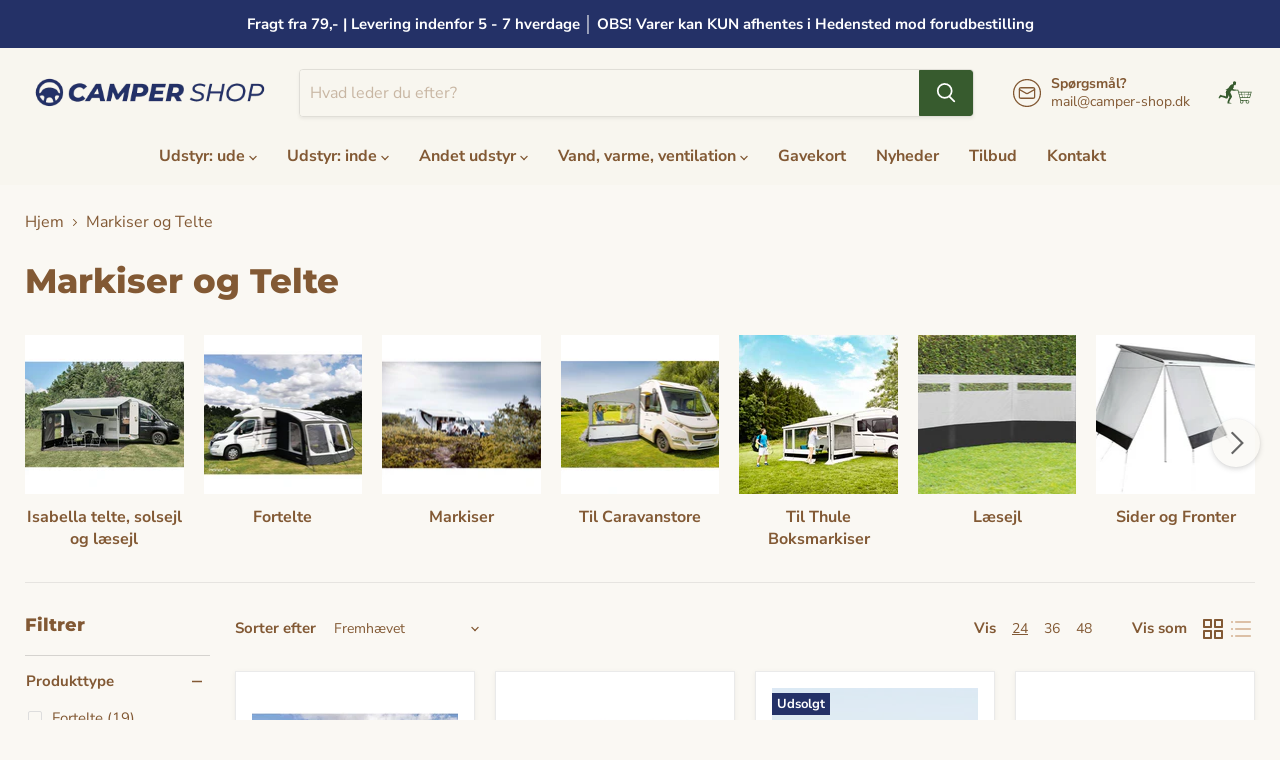

--- FILE ---
content_type: text/html; charset=utf-8
request_url: https://www.camper-shop.dk/collections/markiser-og-telte
body_size: 49768
content:
<!doctype html>
<html class="no-js no-touch" lang="da">
  <head>
    <meta charset="utf-8">
    <meta http-equiv="x-ua-compatible" content="IE=edge">

    <link rel="preconnect" href="https://cdn.shopify.com">
    <link rel="preconnect" href="https://fonts.shopifycdn.com">
    <link rel="preconnect" href="https://v.shopify.com">
    <link rel="preconnect" href="https://cdn.shopifycloud.com">

    
  <link rel="shortcut icon" href="//www.camper-shop.dk/cdn/shop/files/favikon_32x32_ae7705c3-630d-4834-bb4b-d688bfe909fa_32x32.webp?v=1652784424" type="image/png">


    


    <meta name="viewport" content="width=device-width">

    
    

















    
    
    

    
    

    
    <meta property="og:image:alt" content="Markiser og Telte" />
  
















    
    
    
      
      

    
<meta property="twitter:image:width" content="1200" />
    <meta property="twitter:image:height" content="1200" />
    
    
    <meta property="twitter:image:alt" content="Markiser og Telte" />
  



    <link rel="preload" href="//www.camper-shop.dk/cdn/fonts/nunito_sans/nunitosans_n7.25d963ed46da26098ebeab731e90d8802d989fa5.woff2" as="font" crossorigin="anonymous">
    <link rel="preload" as="style" href="//www.camper-shop.dk/cdn/shop/t/12/assets/theme.css?v=138919589128345905871765267752">
    <link rel="preload" as="style" href="//www.camper-shop.dk/cdn/shop/t/12/assets/custom.css?v=60064755385106509301715002037">


    <script>window.performance && window.performance.mark && window.performance.mark('shopify.content_for_header.start');</script><meta name="google-site-verification" content="bd5hrMd7YQUgmKGL191tjF06rdJNR-qY90gl_9LKRUU">
<meta id="shopify-digital-wallet" name="shopify-digital-wallet" content="/53296005320/digital_wallets/dialog">
<meta name="shopify-checkout-api-token" content="7b7c10fd5dd481be9e1e6fb9676e871e">
<link rel="alternate" type="application/atom+xml" title="Feed" href="/collections/markiser-og-telte.atom" />
<link rel="next" href="/collections/markiser-og-telte?page=2">
<link rel="alternate" type="application/json+oembed" href="https://www.camper-shop.dk/collections/markiser-og-telte.oembed">
<script async="async" src="/checkouts/internal/preloads.js?locale=da-DK"></script>
<link rel="preconnect" href="https://shop.app" crossorigin="anonymous">
<script async="async" src="https://shop.app/checkouts/internal/preloads.js?locale=da-DK&shop_id=53296005320" crossorigin="anonymous"></script>
<script id="apple-pay-shop-capabilities" type="application/json">{"shopId":53296005320,"countryCode":"DK","currencyCode":"DKK","merchantCapabilities":["supports3DS"],"merchantId":"gid:\/\/shopify\/Shop\/53296005320","merchantName":"Camper-shop","requiredBillingContactFields":["postalAddress","email","phone"],"requiredShippingContactFields":["postalAddress","email","phone"],"shippingType":"shipping","supportedNetworks":["visa"],"total":{"type":"pending","label":"Camper-shop","amount":"1.00"},"shopifyPaymentsEnabled":true,"supportsSubscriptions":true}</script>
<script id="shopify-features" type="application/json">{"accessToken":"7b7c10fd5dd481be9e1e6fb9676e871e","betas":["rich-media-storefront-analytics"],"domain":"www.camper-shop.dk","predictiveSearch":true,"shopId":53296005320,"locale":"da"}</script>
<script>var Shopify = Shopify || {};
Shopify.shop = "camper-teknik.myshopify.com";
Shopify.locale = "da";
Shopify.currency = {"active":"DKK","rate":"1.0"};
Shopify.country = "DK";
Shopify.theme = {"name":"Empire","id":129277296840,"schema_name":"Empire","schema_version":"6.2.0","theme_store_id":838,"role":"main"};
Shopify.theme.handle = "null";
Shopify.theme.style = {"id":null,"handle":null};
Shopify.cdnHost = "www.camper-shop.dk/cdn";
Shopify.routes = Shopify.routes || {};
Shopify.routes.root = "/";</script>
<script type="module">!function(o){(o.Shopify=o.Shopify||{}).modules=!0}(window);</script>
<script>!function(o){function n(){var o=[];function n(){o.push(Array.prototype.slice.apply(arguments))}return n.q=o,n}var t=o.Shopify=o.Shopify||{};t.loadFeatures=n(),t.autoloadFeatures=n()}(window);</script>
<script>
  window.ShopifyPay = window.ShopifyPay || {};
  window.ShopifyPay.apiHost = "shop.app\/pay";
  window.ShopifyPay.redirectState = null;
</script>
<script id="shop-js-analytics" type="application/json">{"pageType":"collection"}</script>
<script defer="defer" async type="module" src="//www.camper-shop.dk/cdn/shopifycloud/shop-js/modules/v2/client.init-shop-cart-sync_C8w7Thf0.da.esm.js"></script>
<script defer="defer" async type="module" src="//www.camper-shop.dk/cdn/shopifycloud/shop-js/modules/v2/chunk.common_hABmsQwT.esm.js"></script>
<script type="module">
  await import("//www.camper-shop.dk/cdn/shopifycloud/shop-js/modules/v2/client.init-shop-cart-sync_C8w7Thf0.da.esm.js");
await import("//www.camper-shop.dk/cdn/shopifycloud/shop-js/modules/v2/chunk.common_hABmsQwT.esm.js");

  window.Shopify.SignInWithShop?.initShopCartSync?.({"fedCMEnabled":true,"windoidEnabled":true});

</script>
<script>
  window.Shopify = window.Shopify || {};
  if (!window.Shopify.featureAssets) window.Shopify.featureAssets = {};
  window.Shopify.featureAssets['shop-js'] = {"shop-cart-sync":["modules/v2/client.shop-cart-sync_E9HXAaGU.da.esm.js","modules/v2/chunk.common_hABmsQwT.esm.js"],"init-fed-cm":["modules/v2/client.init-fed-cm_D9Oi54fl.da.esm.js","modules/v2/chunk.common_hABmsQwT.esm.js"],"shop-button":["modules/v2/client.shop-button_B8KOtzKe.da.esm.js","modules/v2/chunk.common_hABmsQwT.esm.js"],"shop-cash-offers":["modules/v2/client.shop-cash-offers_DlhdMaW0.da.esm.js","modules/v2/chunk.common_hABmsQwT.esm.js","modules/v2/chunk.modal_Ckewj8OP.esm.js"],"init-windoid":["modules/v2/client.init-windoid_CGADVD8p.da.esm.js","modules/v2/chunk.common_hABmsQwT.esm.js"],"shop-toast-manager":["modules/v2/client.shop-toast-manager_CNKNpHNL.da.esm.js","modules/v2/chunk.common_hABmsQwT.esm.js"],"init-shop-email-lookup-coordinator":["modules/v2/client.init-shop-email-lookup-coordinator_BBzXNmb3.da.esm.js","modules/v2/chunk.common_hABmsQwT.esm.js"],"init-shop-cart-sync":["modules/v2/client.init-shop-cart-sync_C8w7Thf0.da.esm.js","modules/v2/chunk.common_hABmsQwT.esm.js"],"avatar":["modules/v2/client.avatar_BTnouDA3.da.esm.js"],"pay-button":["modules/v2/client.pay-button_DCXlSoEZ.da.esm.js","modules/v2/chunk.common_hABmsQwT.esm.js"],"init-customer-accounts":["modules/v2/client.init-customer-accounts_CgZShwmJ.da.esm.js","modules/v2/client.shop-login-button_DRgpt7MX.da.esm.js","modules/v2/chunk.common_hABmsQwT.esm.js","modules/v2/chunk.modal_Ckewj8OP.esm.js"],"init-shop-for-new-customer-accounts":["modules/v2/client.init-shop-for-new-customer-accounts_D8hODCjr.da.esm.js","modules/v2/client.shop-login-button_DRgpt7MX.da.esm.js","modules/v2/chunk.common_hABmsQwT.esm.js","modules/v2/chunk.modal_Ckewj8OP.esm.js"],"shop-login-button":["modules/v2/client.shop-login-button_DRgpt7MX.da.esm.js","modules/v2/chunk.common_hABmsQwT.esm.js","modules/v2/chunk.modal_Ckewj8OP.esm.js"],"init-customer-accounts-sign-up":["modules/v2/client.init-customer-accounts-sign-up_DwoY1LbN.da.esm.js","modules/v2/client.shop-login-button_DRgpt7MX.da.esm.js","modules/v2/chunk.common_hABmsQwT.esm.js","modules/v2/chunk.modal_Ckewj8OP.esm.js"],"shop-follow-button":["modules/v2/client.shop-follow-button_DhY_CDrh.da.esm.js","modules/v2/chunk.common_hABmsQwT.esm.js","modules/v2/chunk.modal_Ckewj8OP.esm.js"],"checkout-modal":["modules/v2/client.checkout-modal_AT9K001_.da.esm.js","modules/v2/chunk.common_hABmsQwT.esm.js","modules/v2/chunk.modal_Ckewj8OP.esm.js"],"lead-capture":["modules/v2/client.lead-capture_CZ_svizZ.da.esm.js","modules/v2/chunk.common_hABmsQwT.esm.js","modules/v2/chunk.modal_Ckewj8OP.esm.js"],"shop-login":["modules/v2/client.shop-login_B0Qzh9iu.da.esm.js","modules/v2/chunk.common_hABmsQwT.esm.js","modules/v2/chunk.modal_Ckewj8OP.esm.js"],"payment-terms":["modules/v2/client.payment-terms_4llnW5e3.da.esm.js","modules/v2/chunk.common_hABmsQwT.esm.js","modules/v2/chunk.modal_Ckewj8OP.esm.js"]};
</script>
<script>(function() {
  var isLoaded = false;
  function asyncLoad() {
    if (isLoaded) return;
    isLoaded = true;
    var urls = ["https:\/\/chimpstatic.com\/mcjs-connected\/js\/users\/e5a5f2a317c49af792533aeee\/866f31920fa69b5007658ad78.js?shop=camper-teknik.myshopify.com","https:\/\/cdn.shopify.com\/s\/files\/1\/0532\/9600\/5320\/t\/12\/assets\/yoast-active-script.js?v=1669386198\u0026shop=camper-teknik.myshopify.com"];
    for (var i = 0; i < urls.length; i++) {
      var s = document.createElement('script');
      s.type = 'text/javascript';
      s.async = true;
      s.src = urls[i];
      var x = document.getElementsByTagName('script')[0];
      x.parentNode.insertBefore(s, x);
    }
  };
  if(window.attachEvent) {
    window.attachEvent('onload', asyncLoad);
  } else {
    window.addEventListener('load', asyncLoad, false);
  }
})();</script>
<script id="__st">var __st={"a":53296005320,"offset":3600,"reqid":"5b95bc47-665e-424d-a108-d5d0b08744ee-1768827619","pageurl":"www.camper-shop.dk\/collections\/markiser-og-telte","u":"547c59113ebf","p":"collection","rtyp":"collection","rid":533588017352};</script>
<script>window.ShopifyPaypalV4VisibilityTracking = true;</script>
<script id="captcha-bootstrap">!function(){'use strict';const t='contact',e='account',n='new_comment',o=[[t,t],['blogs',n],['comments',n],[t,'customer']],c=[[e,'customer_login'],[e,'guest_login'],[e,'recover_customer_password'],[e,'create_customer']],r=t=>t.map((([t,e])=>`form[action*='/${t}']:not([data-nocaptcha='true']) input[name='form_type'][value='${e}']`)).join(','),a=t=>()=>t?[...document.querySelectorAll(t)].map((t=>t.form)):[];function s(){const t=[...o],e=r(t);return a(e)}const i='password',u='form_key',d=['recaptcha-v3-token','g-recaptcha-response','h-captcha-response',i],f=()=>{try{return window.sessionStorage}catch{return}},m='__shopify_v',_=t=>t.elements[u];function p(t,e,n=!1){try{const o=window.sessionStorage,c=JSON.parse(o.getItem(e)),{data:r}=function(t){const{data:e,action:n}=t;return t[m]||n?{data:e,action:n}:{data:t,action:n}}(c);for(const[e,n]of Object.entries(r))t.elements[e]&&(t.elements[e].value=n);n&&o.removeItem(e)}catch(o){console.error('form repopulation failed',{error:o})}}const l='form_type',E='cptcha';function T(t){t.dataset[E]=!0}const w=window,h=w.document,L='Shopify',v='ce_forms',y='captcha';let A=!1;((t,e)=>{const n=(g='f06e6c50-85a8-45c8-87d0-21a2b65856fe',I='https://cdn.shopify.com/shopifycloud/storefront-forms-hcaptcha/ce_storefront_forms_captcha_hcaptcha.v1.5.2.iife.js',D={infoText:'Beskyttet af hCaptcha',privacyText:'Beskyttelse af persondata',termsText:'Vilkår'},(t,e,n)=>{const o=w[L][v],c=o.bindForm;if(c)return c(t,g,e,D).then(n);var r;o.q.push([[t,g,e,D],n]),r=I,A||(h.body.append(Object.assign(h.createElement('script'),{id:'captcha-provider',async:!0,src:r})),A=!0)});var g,I,D;w[L]=w[L]||{},w[L][v]=w[L][v]||{},w[L][v].q=[],w[L][y]=w[L][y]||{},w[L][y].protect=function(t,e){n(t,void 0,e),T(t)},Object.freeze(w[L][y]),function(t,e,n,w,h,L){const[v,y,A,g]=function(t,e,n){const i=e?o:[],u=t?c:[],d=[...i,...u],f=r(d),m=r(i),_=r(d.filter((([t,e])=>n.includes(e))));return[a(f),a(m),a(_),s()]}(w,h,L),I=t=>{const e=t.target;return e instanceof HTMLFormElement?e:e&&e.form},D=t=>v().includes(t);t.addEventListener('submit',(t=>{const e=I(t);if(!e)return;const n=D(e)&&!e.dataset.hcaptchaBound&&!e.dataset.recaptchaBound,o=_(e),c=g().includes(e)&&(!o||!o.value);(n||c)&&t.preventDefault(),c&&!n&&(function(t){try{if(!f())return;!function(t){const e=f();if(!e)return;const n=_(t);if(!n)return;const o=n.value;o&&e.removeItem(o)}(t);const e=Array.from(Array(32),(()=>Math.random().toString(36)[2])).join('');!function(t,e){_(t)||t.append(Object.assign(document.createElement('input'),{type:'hidden',name:u})),t.elements[u].value=e}(t,e),function(t,e){const n=f();if(!n)return;const o=[...t.querySelectorAll(`input[type='${i}']`)].map((({name:t})=>t)),c=[...d,...o],r={};for(const[a,s]of new FormData(t).entries())c.includes(a)||(r[a]=s);n.setItem(e,JSON.stringify({[m]:1,action:t.action,data:r}))}(t,e)}catch(e){console.error('failed to persist form',e)}}(e),e.submit())}));const S=(t,e)=>{t&&!t.dataset[E]&&(n(t,e.some((e=>e===t))),T(t))};for(const o of['focusin','change'])t.addEventListener(o,(t=>{const e=I(t);D(e)&&S(e,y())}));const B=e.get('form_key'),M=e.get(l),P=B&&M;t.addEventListener('DOMContentLoaded',(()=>{const t=y();if(P)for(const e of t)e.elements[l].value===M&&p(e,B);[...new Set([...A(),...v().filter((t=>'true'===t.dataset.shopifyCaptcha))])].forEach((e=>S(e,t)))}))}(h,new URLSearchParams(w.location.search),n,t,e,['guest_login'])})(!0,!0)}();</script>
<script integrity="sha256-4kQ18oKyAcykRKYeNunJcIwy7WH5gtpwJnB7kiuLZ1E=" data-source-attribution="shopify.loadfeatures" defer="defer" src="//www.camper-shop.dk/cdn/shopifycloud/storefront/assets/storefront/load_feature-a0a9edcb.js" crossorigin="anonymous"></script>
<script crossorigin="anonymous" defer="defer" src="//www.camper-shop.dk/cdn/shopifycloud/storefront/assets/shopify_pay/storefront-65b4c6d7.js?v=20250812"></script>
<script data-source-attribution="shopify.dynamic_checkout.dynamic.init">var Shopify=Shopify||{};Shopify.PaymentButton=Shopify.PaymentButton||{isStorefrontPortableWallets:!0,init:function(){window.Shopify.PaymentButton.init=function(){};var t=document.createElement("script");t.src="https://www.camper-shop.dk/cdn/shopifycloud/portable-wallets/latest/portable-wallets.da.js",t.type="module",document.head.appendChild(t)}};
</script>
<script data-source-attribution="shopify.dynamic_checkout.buyer_consent">
  function portableWalletsHideBuyerConsent(e){var t=document.getElementById("shopify-buyer-consent"),n=document.getElementById("shopify-subscription-policy-button");t&&n&&(t.classList.add("hidden"),t.setAttribute("aria-hidden","true"),n.removeEventListener("click",e))}function portableWalletsShowBuyerConsent(e){var t=document.getElementById("shopify-buyer-consent"),n=document.getElementById("shopify-subscription-policy-button");t&&n&&(t.classList.remove("hidden"),t.removeAttribute("aria-hidden"),n.addEventListener("click",e))}window.Shopify?.PaymentButton&&(window.Shopify.PaymentButton.hideBuyerConsent=portableWalletsHideBuyerConsent,window.Shopify.PaymentButton.showBuyerConsent=portableWalletsShowBuyerConsent);
</script>
<script data-source-attribution="shopify.dynamic_checkout.cart.bootstrap">document.addEventListener("DOMContentLoaded",(function(){function t(){return document.querySelector("shopify-accelerated-checkout-cart, shopify-accelerated-checkout")}if(t())Shopify.PaymentButton.init();else{new MutationObserver((function(e,n){t()&&(Shopify.PaymentButton.init(),n.disconnect())})).observe(document.body,{childList:!0,subtree:!0})}}));
</script>
<script id='scb4127' type='text/javascript' async='' src='https://www.camper-shop.dk/cdn/shopifycloud/privacy-banner/storefront-banner.js'></script><link id="shopify-accelerated-checkout-styles" rel="stylesheet" media="screen" href="https://www.camper-shop.dk/cdn/shopifycloud/portable-wallets/latest/accelerated-checkout-backwards-compat.css" crossorigin="anonymous">
<style id="shopify-accelerated-checkout-cart">
        #shopify-buyer-consent {
  margin-top: 1em;
  display: inline-block;
  width: 100%;
}

#shopify-buyer-consent.hidden {
  display: none;
}

#shopify-subscription-policy-button {
  background: none;
  border: none;
  padding: 0;
  text-decoration: underline;
  font-size: inherit;
  cursor: pointer;
}

#shopify-subscription-policy-button::before {
  box-shadow: none;
}

      </style>

<script>window.performance && window.performance.mark && window.performance.mark('shopify.content_for_header.end');</script>

    <link href="//www.camper-shop.dk/cdn/shop/t/12/assets/theme.css?v=138919589128345905871765267752" rel="stylesheet" type="text/css" media="all" />
    <link href="//www.camper-shop.dk/cdn/shop/t/12/assets/custom.css?v=60064755385106509301715002037" rel="stylesheet" type="text/css" media="all" />


    
    <script>
      window.Theme = window.Theme || {};
      window.Theme.version = '6.2.0';
      window.Theme.name = 'Empire';
      window.Theme.routes = {
        "root_url": "/",
        "account_url": "/account",
        "account_login_url": "/account/login",
        "account_logout_url": "/account/logout",
        "account_register_url": "/account/register",
        "account_addresses_url": "/account/addresses",
        "collections_url": "/collections",
        "all_products_collection_url": "/collections/all",
        "search_url": "/search",
        "cart_url": "/cart",
        "cart_add_url": "/cart/add",
        "cart_change_url": "/cart/change",
        "cart_clear_url": "/cart/clear",
        "product_recommendations_url": "/recommendations/products",
      };
    </script>
    
    <meta name="facebook-domain-verification" content="oikazoo8wf4md3qu8tymyjv8lrb01l" />

    <!-- Google Tag Manager -->
    <script>(function(w,d,s,l,i){w[l]=w[l]||[];w[l].push({'gtm.start':
    new Date().getTime(),event:'gtm.js'});var f=d.getElementsByTagName(s)[0],
    j=d.createElement(s),dl=l!='dataLayer'?'&l='+l:'';j.async=true;j.src=
    'https://www.googletagmanager.com/gtm.js?id='+i+dl;f.parentNode.insertBefore(j,f);
    })(window,document,'script','dataLayer','GTM-TGX4Q2J');</script>
    <!-- End Google Tag Manager -->

   	

  <!-- BEGIN app block: shopify://apps/yoast-seo/blocks/metatags/7c777011-bc88-4743-a24e-64336e1e5b46 -->
<!-- This site is optimized with Yoast SEO for Shopify -->
<title>Markiser og Telte | Camper-shop</title>
<link rel="canonical" href="https://www.camper-shop.dk/collections/markiser-og-telte" />
<meta name="robots" content="index, follow, max-image-preview:large, max-snippet:-1, max-video-preview:-1" />
<meta property="og:site_name" content="Camper-shop" />
<meta property="og:url" content="https://www.camper-shop.dk/collections/markiser-og-telte" />
<meta property="og:locale" content="en_US" />
<meta property="og:type" content="website" />
<meta property="og:title" content="Markiser og Telte | Camper-shop" />
<meta property="og:image" content="https://www.camper-shop.dk/cdn/shop/collections/Markiser_og_Telte.png?v=1659440736" />
<meta property="og:image:height" content="699" />
<meta property="og:image:width" content="696" />
<meta name="twitter:card" content="summary_large_image" />
<script type="application/ld+json" id="yoast-schema-graph">
{
  "@context": "https://schema.org",
  "@graph": [
    {
      "@type": "Organization",
      "@id": "https://www.camper-shop.dk/#/schema/organization/1",
      "url": "https://www.camper-shop.dk",
      "name": "Camper Shop",
      "alternateName": "Camper Shop",
      "logo": {
        "@id": "https://www.camper-shop.dk/#/schema/ImageObject/26054555140296"
      },
      "image": [
        {
          "@id": "https://www.camper-shop.dk/#/schema/ImageObject/26054555140296"
        }
      ],
      "hasMerchantReturnPolicy": {
        "@type": "MerchantReturnPolicy",
        "merchantReturnLink": "https://www.camper-shop.dk/policies/refund-policy"
      },
      "sameAs": ["https:\/\/www.facebook.com\/profile.php?id=100063717351210"]
    },
    {
      "@type": "ImageObject",
      "@id": "https://www.camper-shop.dk/#/schema/ImageObject/26054555140296",
      "width": 988,
      "height": 195,
      "url": "https:\/\/www.camper-shop.dk\/cdn\/shop\/files\/logo_camper_shop_86a358bb-ced7-4fd9-b08a-9fc73c12355e.png?v=1669626150",
      "contentUrl": "https:\/\/www.camper-shop.dk\/cdn\/shop\/files\/logo_camper_shop_86a358bb-ced7-4fd9-b08a-9fc73c12355e.png?v=1669626150"
    },
    {
      "@type": "WebSite",
      "@id": "https://www.camper-shop.dk/#/schema/website/1",
      "url": "https://www.camper-shop.dk",
      "name": "Camper Shop",
      "alternateName": "Camper Shop",
      "potentialAction": {
        "@type": "SearchAction",
        "target": "https://www.camper-shop.dk/search?q={search_term_string}",
        "query-input": "required name=search_term_string"
      },
      "publisher": {
        "@id": "https://www.camper-shop.dk/#/schema/organization/1"
      },
      "inLanguage": "da"
    },
    {
      "@type": "CollectionPage",
      "@id": "https:\/\/www.camper-shop.dk\/collections\/markiser-og-telte",
      "name": "Markiser og Telte | Camper-shop",
      "datePublished": "2022-08-02T13:29:43+02:00",
      "breadcrumb": {
        "@id": "https:\/\/www.camper-shop.dk\/collections\/markiser-og-telte\/#\/schema\/breadcrumb"
      },
      "primaryImageOfPage": {
        "@id": "https://www.camper-shop.dk/#/schema/ImageObject/1608865480904"
      },
      "image": [{
        "@id": "https://www.camper-shop.dk/#/schema/ImageObject/1608865480904"
      }],
      "isPartOf": {
        "@id": "https://www.camper-shop.dk/#/schema/website/1"
      },
      "url": "https:\/\/www.camper-shop.dk\/collections\/markiser-og-telte"
    },
    {
      "@type": "ImageObject",
      "@id": "https://www.camper-shop.dk/#/schema/ImageObject/1608865480904",
      "caption": "Markiser og Telte",
      "inLanguage": "da",
      "width": 696,
      "height": 699,
      "url": "https:\/\/www.camper-shop.dk\/cdn\/shop\/collections\/Markiser_og_Telte.png?v=1659440736",
      "contentUrl": "https:\/\/www.camper-shop.dk\/cdn\/shop\/collections\/Markiser_og_Telte.png?v=1659440736"
    },
    {
      "@type": "BreadcrumbList",
      "@id": "https:\/\/www.camper-shop.dk\/collections\/markiser-og-telte\/#\/schema\/breadcrumb",
      "itemListElement": [
        {
          "@type": "ListItem",
          "name": "Camper-shop",
          "item": "https:\/\/www.camper-shop.dk",
          "position": 1
        },
        {
          "@type": "ListItem",
          "name": "Collections",
          "item": "https:\/\/www.camper-shop.dk\/collections",
          "position": 2
        },
        {
          "@type": "ListItem",
          "name": "Markiser og Telte",
          "position": 3
        }
      ]
    }

  ]}
</script>
<!--/ Yoast SEO -->
<!-- END app block --><link href="https://monorail-edge.shopifysvc.com" rel="dns-prefetch">
<script>(function(){if ("sendBeacon" in navigator && "performance" in window) {try {var session_token_from_headers = performance.getEntriesByType('navigation')[0].serverTiming.find(x => x.name == '_s').description;} catch {var session_token_from_headers = undefined;}var session_cookie_matches = document.cookie.match(/_shopify_s=([^;]*)/);var session_token_from_cookie = session_cookie_matches && session_cookie_matches.length === 2 ? session_cookie_matches[1] : "";var session_token = session_token_from_headers || session_token_from_cookie || "";function handle_abandonment_event(e) {var entries = performance.getEntries().filter(function(entry) {return /monorail-edge.shopifysvc.com/.test(entry.name);});if (!window.abandonment_tracked && entries.length === 0) {window.abandonment_tracked = true;var currentMs = Date.now();var navigation_start = performance.timing.navigationStart;var payload = {shop_id: 53296005320,url: window.location.href,navigation_start,duration: currentMs - navigation_start,session_token,page_type: "collection"};window.navigator.sendBeacon("https://monorail-edge.shopifysvc.com/v1/produce", JSON.stringify({schema_id: "online_store_buyer_site_abandonment/1.1",payload: payload,metadata: {event_created_at_ms: currentMs,event_sent_at_ms: currentMs}}));}}window.addEventListener('pagehide', handle_abandonment_event);}}());</script>
<script id="web-pixels-manager-setup">(function e(e,d,r,n,o){if(void 0===o&&(o={}),!Boolean(null===(a=null===(i=window.Shopify)||void 0===i?void 0:i.analytics)||void 0===a?void 0:a.replayQueue)){var i,a;window.Shopify=window.Shopify||{};var t=window.Shopify;t.analytics=t.analytics||{};var s=t.analytics;s.replayQueue=[],s.publish=function(e,d,r){return s.replayQueue.push([e,d,r]),!0};try{self.performance.mark("wpm:start")}catch(e){}var l=function(){var e={modern:/Edge?\/(1{2}[4-9]|1[2-9]\d|[2-9]\d{2}|\d{4,})\.\d+(\.\d+|)|Firefox\/(1{2}[4-9]|1[2-9]\d|[2-9]\d{2}|\d{4,})\.\d+(\.\d+|)|Chrom(ium|e)\/(9{2}|\d{3,})\.\d+(\.\d+|)|(Maci|X1{2}).+ Version\/(15\.\d+|(1[6-9]|[2-9]\d|\d{3,})\.\d+)([,.]\d+|)( \(\w+\)|)( Mobile\/\w+|) Safari\/|Chrome.+OPR\/(9{2}|\d{3,})\.\d+\.\d+|(CPU[ +]OS|iPhone[ +]OS|CPU[ +]iPhone|CPU IPhone OS|CPU iPad OS)[ +]+(15[._]\d+|(1[6-9]|[2-9]\d|\d{3,})[._]\d+)([._]\d+|)|Android:?[ /-](13[3-9]|1[4-9]\d|[2-9]\d{2}|\d{4,})(\.\d+|)(\.\d+|)|Android.+Firefox\/(13[5-9]|1[4-9]\d|[2-9]\d{2}|\d{4,})\.\d+(\.\d+|)|Android.+Chrom(ium|e)\/(13[3-9]|1[4-9]\d|[2-9]\d{2}|\d{4,})\.\d+(\.\d+|)|SamsungBrowser\/([2-9]\d|\d{3,})\.\d+/,legacy:/Edge?\/(1[6-9]|[2-9]\d|\d{3,})\.\d+(\.\d+|)|Firefox\/(5[4-9]|[6-9]\d|\d{3,})\.\d+(\.\d+|)|Chrom(ium|e)\/(5[1-9]|[6-9]\d|\d{3,})\.\d+(\.\d+|)([\d.]+$|.*Safari\/(?![\d.]+ Edge\/[\d.]+$))|(Maci|X1{2}).+ Version\/(10\.\d+|(1[1-9]|[2-9]\d|\d{3,})\.\d+)([,.]\d+|)( \(\w+\)|)( Mobile\/\w+|) Safari\/|Chrome.+OPR\/(3[89]|[4-9]\d|\d{3,})\.\d+\.\d+|(CPU[ +]OS|iPhone[ +]OS|CPU[ +]iPhone|CPU IPhone OS|CPU iPad OS)[ +]+(10[._]\d+|(1[1-9]|[2-9]\d|\d{3,})[._]\d+)([._]\d+|)|Android:?[ /-](13[3-9]|1[4-9]\d|[2-9]\d{2}|\d{4,})(\.\d+|)(\.\d+|)|Mobile Safari.+OPR\/([89]\d|\d{3,})\.\d+\.\d+|Android.+Firefox\/(13[5-9]|1[4-9]\d|[2-9]\d{2}|\d{4,})\.\d+(\.\d+|)|Android.+Chrom(ium|e)\/(13[3-9]|1[4-9]\d|[2-9]\d{2}|\d{4,})\.\d+(\.\d+|)|Android.+(UC? ?Browser|UCWEB|U3)[ /]?(15\.([5-9]|\d{2,})|(1[6-9]|[2-9]\d|\d{3,})\.\d+)\.\d+|SamsungBrowser\/(5\.\d+|([6-9]|\d{2,})\.\d+)|Android.+MQ{2}Browser\/(14(\.(9|\d{2,})|)|(1[5-9]|[2-9]\d|\d{3,})(\.\d+|))(\.\d+|)|K[Aa][Ii]OS\/(3\.\d+|([4-9]|\d{2,})\.\d+)(\.\d+|)/},d=e.modern,r=e.legacy,n=navigator.userAgent;return n.match(d)?"modern":n.match(r)?"legacy":"unknown"}(),u="modern"===l?"modern":"legacy",c=(null!=n?n:{modern:"",legacy:""})[u],f=function(e){return[e.baseUrl,"/wpm","/b",e.hashVersion,"modern"===e.buildTarget?"m":"l",".js"].join("")}({baseUrl:d,hashVersion:r,buildTarget:u}),m=function(e){var d=e.version,r=e.bundleTarget,n=e.surface,o=e.pageUrl,i=e.monorailEndpoint;return{emit:function(e){var a=e.status,t=e.errorMsg,s=(new Date).getTime(),l=JSON.stringify({metadata:{event_sent_at_ms:s},events:[{schema_id:"web_pixels_manager_load/3.1",payload:{version:d,bundle_target:r,page_url:o,status:a,surface:n,error_msg:t},metadata:{event_created_at_ms:s}}]});if(!i)return console&&console.warn&&console.warn("[Web Pixels Manager] No Monorail endpoint provided, skipping logging."),!1;try{return self.navigator.sendBeacon.bind(self.navigator)(i,l)}catch(e){}var u=new XMLHttpRequest;try{return u.open("POST",i,!0),u.setRequestHeader("Content-Type","text/plain"),u.send(l),!0}catch(e){return console&&console.warn&&console.warn("[Web Pixels Manager] Got an unhandled error while logging to Monorail."),!1}}}}({version:r,bundleTarget:l,surface:e.surface,pageUrl:self.location.href,monorailEndpoint:e.monorailEndpoint});try{o.browserTarget=l,function(e){var d=e.src,r=e.async,n=void 0===r||r,o=e.onload,i=e.onerror,a=e.sri,t=e.scriptDataAttributes,s=void 0===t?{}:t,l=document.createElement("script"),u=document.querySelector("head"),c=document.querySelector("body");if(l.async=n,l.src=d,a&&(l.integrity=a,l.crossOrigin="anonymous"),s)for(var f in s)if(Object.prototype.hasOwnProperty.call(s,f))try{l.dataset[f]=s[f]}catch(e){}if(o&&l.addEventListener("load",o),i&&l.addEventListener("error",i),u)u.appendChild(l);else{if(!c)throw new Error("Did not find a head or body element to append the script");c.appendChild(l)}}({src:f,async:!0,onload:function(){if(!function(){var e,d;return Boolean(null===(d=null===(e=window.Shopify)||void 0===e?void 0:e.analytics)||void 0===d?void 0:d.initialized)}()){var d=window.webPixelsManager.init(e)||void 0;if(d){var r=window.Shopify.analytics;r.replayQueue.forEach((function(e){var r=e[0],n=e[1],o=e[2];d.publishCustomEvent(r,n,o)})),r.replayQueue=[],r.publish=d.publishCustomEvent,r.visitor=d.visitor,r.initialized=!0}}},onerror:function(){return m.emit({status:"failed",errorMsg:"".concat(f," has failed to load")})},sri:function(e){var d=/^sha384-[A-Za-z0-9+/=]+$/;return"string"==typeof e&&d.test(e)}(c)?c:"",scriptDataAttributes:o}),m.emit({status:"loading"})}catch(e){m.emit({status:"failed",errorMsg:(null==e?void 0:e.message)||"Unknown error"})}}})({shopId: 53296005320,storefrontBaseUrl: "https://www.camper-shop.dk",extensionsBaseUrl: "https://extensions.shopifycdn.com/cdn/shopifycloud/web-pixels-manager",monorailEndpoint: "https://monorail-edge.shopifysvc.com/unstable/produce_batch",surface: "storefront-renderer",enabledBetaFlags: ["2dca8a86"],webPixelsConfigList: [{"id":"1047920974","configuration":"{\"config\":\"{\\\"pixel_id\\\":\\\"G-9DY528Q8WW\\\",\\\"target_country\\\":\\\"DK\\\",\\\"gtag_events\\\":[{\\\"type\\\":\\\"begin_checkout\\\",\\\"action_label\\\":\\\"G-9DY528Q8WW\\\"},{\\\"type\\\":\\\"search\\\",\\\"action_label\\\":\\\"G-9DY528Q8WW\\\"},{\\\"type\\\":\\\"view_item\\\",\\\"action_label\\\":[\\\"G-9DY528Q8WW\\\",\\\"MC-5725KH1ZEY\\\"]},{\\\"type\\\":\\\"purchase\\\",\\\"action_label\\\":[\\\"G-9DY528Q8WW\\\",\\\"MC-5725KH1ZEY\\\"]},{\\\"type\\\":\\\"page_view\\\",\\\"action_label\\\":[\\\"G-9DY528Q8WW\\\",\\\"MC-5725KH1ZEY\\\"]},{\\\"type\\\":\\\"add_payment_info\\\",\\\"action_label\\\":\\\"G-9DY528Q8WW\\\"},{\\\"type\\\":\\\"add_to_cart\\\",\\\"action_label\\\":\\\"G-9DY528Q8WW\\\"}],\\\"enable_monitoring_mode\\\":false}\"}","eventPayloadVersion":"v1","runtimeContext":"OPEN","scriptVersion":"b2a88bafab3e21179ed38636efcd8a93","type":"APP","apiClientId":1780363,"privacyPurposes":[],"dataSharingAdjustments":{"protectedCustomerApprovalScopes":["read_customer_address","read_customer_email","read_customer_name","read_customer_personal_data","read_customer_phone"]}},{"id":"412189006","configuration":"{\"pixel_id\":\"195093644315815\",\"pixel_type\":\"facebook_pixel\",\"metaapp_system_user_token\":\"-\"}","eventPayloadVersion":"v1","runtimeContext":"OPEN","scriptVersion":"ca16bc87fe92b6042fbaa3acc2fbdaa6","type":"APP","apiClientId":2329312,"privacyPurposes":["ANALYTICS","MARKETING","SALE_OF_DATA"],"dataSharingAdjustments":{"protectedCustomerApprovalScopes":["read_customer_address","read_customer_email","read_customer_name","read_customer_personal_data","read_customer_phone"]}},{"id":"shopify-app-pixel","configuration":"{}","eventPayloadVersion":"v1","runtimeContext":"STRICT","scriptVersion":"0450","apiClientId":"shopify-pixel","type":"APP","privacyPurposes":["ANALYTICS","MARKETING"]},{"id":"shopify-custom-pixel","eventPayloadVersion":"v1","runtimeContext":"LAX","scriptVersion":"0450","apiClientId":"shopify-pixel","type":"CUSTOM","privacyPurposes":["ANALYTICS","MARKETING"]}],isMerchantRequest: false,initData: {"shop":{"name":"Camper-shop","paymentSettings":{"currencyCode":"DKK"},"myshopifyDomain":"camper-teknik.myshopify.com","countryCode":"DK","storefrontUrl":"https:\/\/www.camper-shop.dk"},"customer":null,"cart":null,"checkout":null,"productVariants":[],"purchasingCompany":null},},"https://www.camper-shop.dk/cdn","fcfee988w5aeb613cpc8e4bc33m6693e112",{"modern":"","legacy":""},{"shopId":"53296005320","storefrontBaseUrl":"https:\/\/www.camper-shop.dk","extensionBaseUrl":"https:\/\/extensions.shopifycdn.com\/cdn\/shopifycloud\/web-pixels-manager","surface":"storefront-renderer","enabledBetaFlags":"[\"2dca8a86\"]","isMerchantRequest":"false","hashVersion":"fcfee988w5aeb613cpc8e4bc33m6693e112","publish":"custom","events":"[[\"page_viewed\",{}],[\"collection_viewed\",{\"collection\":{\"id\":\"533588017352\",\"title\":\"Markiser og Telte\",\"productVariants\":[{\"price\":{\"amount\":8295.0,\"currencyCode\":\"DKK\"},\"product\":{\"title\":\"Outdoor Revolution Eclipse 380XL rejsetelt med luftkanaler, grå\/antracit. L380 x D280 x H265-280 cm.\",\"vendor\":\"3 uger\",\"id\":\"6214251839688\",\"untranslatedTitle\":\"Outdoor Revolution Eclipse 380XL rejsetelt med luftkanaler, grå\/antracit. L380 x D280 x H265-280 cm.\",\"url\":\"\/products\/eclipse-380xl-gra-antracit\",\"type\":\"Fortelte\"},\"id\":\"41621299036360\",\"image\":{\"src\":\"\/\/www.camper-shop.dk\/cdn\/shop\/files\/1495270.jpg?v=1768784697\"},\"sku\":\"1495270\",\"title\":\"Default Title\",\"untranslatedTitle\":\"Default Title\"},{\"price\":{\"amount\":1948.0,\"currencyCode\":\"DKK\"},\"product\":{\"title\":\"Westfield læskærm Pro\",\"vendor\":\"4 uger\",\"id\":\"6214282281160\",\"untranslatedTitle\":\"Westfield læskærm Pro\",\"url\":\"\/products\/westfield-laeskaerm-pro\",\"type\":\"Fortelte\"},\"id\":\"41621335802056\",\"image\":{\"src\":\"\/\/www.camper-shop.dk\/cdn\/shop\/files\/1770200.jpg?v=1768784704\"},\"sku\":\"1770200\",\"title\":\"Default Title\",\"untranslatedTitle\":\"Default Title\"},{\"price\":{\"amount\":14395.0,\"currencyCode\":\"DKK\"},\"product\":{\"title\":\"Westfield Neptune lufttelt til autocamper. Slusehøjde 240-280 cm.\",\"vendor\":\"2 uger\",\"id\":\"6214254657736\",\"untranslatedTitle\":\"Westfield Neptune lufttelt til autocamper. Slusehøjde 240-280 cm.\",\"url\":\"\/products\/westfield-neptune-lufttelt-til-autocamper-slusehojde-240-280-cm\",\"type\":\"Fortelte\"},\"id\":\"41621301264584\",\"image\":{\"src\":\"\/\/www.camper-shop.dk\/cdn\/shop\/files\/1496800.jpg?v=1768784758\"},\"sku\":\"1496800\",\"title\":\"Default Title\",\"untranslatedTitle\":\"Default Title\"},{\"price\":{\"amount\":1250.0,\"currencyCode\":\"DKK\"},\"product\":{\"title\":\"Brunner - telt til VW T5-T6\",\"vendor\":\"6 uger\",\"id\":\"6214254166216\",\"untranslatedTitle\":\"Brunner - telt til VW T5-T6\",\"url\":\"\/products\/telt-til-vw-t5-t6\",\"type\":\"Fortelte\"},\"id\":\"41621300543688\",\"image\":{\"src\":\"\/\/www.camper-shop.dk\/cdn\/shop\/files\/1496000.jpg?v=1746148320\"},\"sku\":\"1496000\",\"title\":\"Default Title\",\"untranslatedTitle\":\"Default Title\"},{\"price\":{\"amount\":248.0,\"currencyCode\":\"DKK\"},\"product\":{\"title\":\"Outdoor Revolution Deluxe Storm Kit\",\"vendor\":\"3 uger\",\"id\":\"6214253936840\",\"untranslatedTitle\":\"Outdoor Revolution Deluxe Storm Kit\",\"url\":\"\/products\/deluxe-storm-kit\",\"type\":\"Fortelte\"},\"id\":\"41621300281544\",\"image\":{\"src\":\"\/\/www.camper-shop.dk\/cdn\/shop\/files\/1495730_4c948a62-b0e7-4935-b97b-5c85c5618414.jpg?v=1738544983\"},\"sku\":\"1495730\",\"title\":\"Default Title\",\"untranslatedTitle\":\"Default Title\"},{\"price\":{\"amount\":198.0,\"currencyCode\":\"DKK\"},\"product\":{\"title\":\"Outdoor Revolution manuel luftpumpe\",\"vendor\":\"3 uger\",\"id\":\"6214253871304\",\"untranslatedTitle\":\"Outdoor Revolution manuel luftpumpe\",\"url\":\"\/products\/manuel-luftpumpe-outdoor-revolution\",\"type\":\"Fortelte\"},\"id\":\"41621300248776\",\"image\":null,\"sku\":\"1495725\",\"title\":\"Default Title\",\"untranslatedTitle\":\"Default Title\"},{\"price\":{\"amount\":128.0,\"currencyCode\":\"DKK\"},\"product\":{\"title\":\"Outdoor Revolution stromstropper med reflekser\",\"vendor\":\"3 uger\",\"id\":\"6214253707464\",\"untranslatedTitle\":\"Outdoor Revolution stromstropper med reflekser\",\"url\":\"\/products\/outdoor-revolution-stromstropper-med-reflekser\",\"type\":\"Fortelte\"},\"id\":\"41621300183240\",\"image\":{\"src\":\"\/\/www.camper-shop.dk\/cdn\/shop\/files\/1495710.jpg?v=1768784710\"},\"sku\":\"1495710\",\"title\":\"Default Title\",\"untranslatedTitle\":\"Default Title\"},{\"price\":{\"amount\":498.0,\"currencyCode\":\"DKK\"},\"product\":{\"title\":\"Myggenet til front til Outdoor Revolution Eclipse 380.\",\"vendor\":\"3 uger\",\"id\":\"6214251970760\",\"untranslatedTitle\":\"Myggenet til front til Outdoor Revolution Eclipse 380.\",\"url\":\"\/products\/myggenet-til-front-til-eclipse-380\",\"type\":\"Fortelte\"},\"id\":\"41621299658952\",\"image\":{\"src\":\"\/\/www.camper-shop.dk\/cdn\/shop\/files\/1495290.jpg?v=1768784698\"},\"sku\":\"1495290\",\"title\":\"Default Title\",\"untranslatedTitle\":\"Default Title\"},{\"price\":{\"amount\":548.0,\"currencyCode\":\"DKK\"},\"product\":{\"title\":\"Myggenet til side på Outdoor Revolution Eclipse 380.\",\"vendor\":\"3 uger\",\"id\":\"6214251905224\",\"untranslatedTitle\":\"Myggenet til side på Outdoor Revolution Eclipse 380.\",\"url\":\"\/products\/myggenet-til-side-pa-eclipse-380\",\"type\":\"Fortelte\"},\"id\":\"41621299593416\",\"image\":{\"src\":\"\/\/www.camper-shop.dk\/cdn\/shop\/files\/1495280.jpg?v=1768784698\"},\"sku\":\"1495280\",\"title\":\"Default Title\",\"untranslatedTitle\":\"Default Title\"},{\"price\":{\"amount\":7895.0,\"currencyCode\":\"DKK\"},\"product\":{\"title\":\"Outdoor Revolution Eclipse 380L rejsetelt med luftkanaler, grå\/antracit. L380 x D280 x H250-265 cm.\",\"vendor\":\"3 uger\",\"id\":\"6214251774152\",\"untranslatedTitle\":\"Outdoor Revolution Eclipse 380L rejsetelt med luftkanaler, grå\/antracit. L380 x D280 x H250-265 cm.\",\"url\":\"\/products\/eclipse-380l-gra-antracit\",\"type\":\"Fortelte\"},\"id\":\"41621298970824\",\"image\":{\"src\":\"\/\/www.camper-shop.dk\/cdn\/shop\/files\/1495260.jpg?v=1768784683\"},\"sku\":\"1495260\",\"title\":\"Default Title\",\"untranslatedTitle\":\"Default Title\"},{\"price\":{\"amount\":7495.0,\"currencyCode\":\"DKK\"},\"product\":{\"title\":\"Outdoor Revolution Eclipse 380 rejsetelt med luftkanaler. Grå\/antracit. L380 x D280 x H235-250 cm.\",\"vendor\":\"3 uger\",\"id\":\"6214251675848\",\"untranslatedTitle\":\"Outdoor Revolution Eclipse 380 rejsetelt med luftkanaler. Grå\/antracit. L380 x D280 x H235-250 cm.\",\"url\":\"\/products\/eclipse-380-gra-antracit\",\"type\":\"Fortelte\"},\"id\":\"41621298938056\",\"image\":{\"src\":\"\/\/www.camper-shop.dk\/cdn\/shop\/files\/1495250.jpg?v=1757981126\"},\"sku\":\"1495250\",\"title\":\"Default Title\",\"untranslatedTitle\":\"Default Title\"},{\"price\":{\"amount\":7995.0,\"currencyCode\":\"DKK\"},\"product\":{\"title\":\"Outdoor Revolution letvægtslufttelt Esprit 360 Pro, grå\/antracit. L 360 x D 310 x H 235-250.\",\"vendor\":\"3 uger\",\"id\":\"6214251118792\",\"untranslatedTitle\":\"Outdoor Revolution letvægtslufttelt Esprit 360 Pro, grå\/antracit. L 360 x D 310 x H 235-250.\",\"url\":\"\/products\/outdoor-revolution-letvaegtslufttelt-esprit-360-pro\",\"type\":\"Fortelte\"},\"id\":\"41621298905288\",\"image\":null,\"sku\":\"1495050\",\"title\":\"Default Title\",\"untranslatedTitle\":\"Default Title\"},{\"price\":{\"amount\":1840.0,\"currencyCode\":\"DKK\"},\"product\":{\"title\":\"Sluse 2 til Discovery Air lufttelt. 240-270 cm.\",\"vendor\":\"1 uge\",\"id\":\"6214251086024\",\"untranslatedTitle\":\"Sluse 2 til Discovery Air lufttelt. 240-270 cm.\",\"url\":\"\/products\/sluse-2-til-discovery-air-lufttelt-240-270-cm\",\"type\":\"Fortelte\"},\"id\":\"41621298872520\",\"image\":null,\"sku\":\"1494020\",\"title\":\"Default Title\",\"untranslatedTitle\":\"Default Title\"},{\"price\":{\"amount\":1580.0,\"currencyCode\":\"DKK\"},\"product\":{\"title\":\"Sluse 1 til Discovery Air lufttelt, H210-240 cm.\",\"vendor\":\"1 uge\",\"id\":\"6214250987720\",\"untranslatedTitle\":\"Sluse 1 til Discovery Air lufttelt, H210-240 cm.\",\"url\":\"\/products\/sluse-1-til-discovery-air-lufttelt-h210-240-cm\",\"type\":\"Fortelte\"},\"id\":\"41621298839752\",\"image\":null,\"sku\":\"1494010\",\"title\":\"Default Title\",\"untranslatedTitle\":\"Default Title\"},{\"price\":{\"amount\":2585.0,\"currencyCode\":\"DKK\"},\"product\":{\"title\":\"Opbevaring\/Køkkentelt, Gusto NG III. L200 x D200 x H 195\/215 cm.\",\"vendor\":\"1 uge\",\"id\":\"6214248530120\",\"untranslatedTitle\":\"Opbevaring\/Køkkentelt, Gusto NG III. L200 x D200 x H 195\/215 cm.\",\"url\":\"\/products\/opbevaringkokkentelt-gusto-ng-iii-l200-x-d200-x-h-195215-cm\",\"type\":\"Fortelte\"},\"id\":\"41621296316616\",\"image\":{\"src\":\"\/\/www.camper-shop.dk\/cdn\/shop\/files\/1489250.jpg?v=1768784798\"},\"sku\":\"1489250\",\"title\":\"Default Title\",\"untranslatedTitle\":\"Default Title\"},{\"price\":{\"amount\":2398.0,\"currencyCode\":\"DKK\"},\"product\":{\"title\":\"Opbevaring\/Køkkentelt, Gusto NG II. L200 x D150 x H195\/215 cm.\",\"vendor\":\"1-2 dage\",\"id\":\"6214248464584\",\"untranslatedTitle\":\"Opbevaring\/Køkkentelt, Gusto NG II. L200 x D150 x H195\/215 cm.\",\"url\":\"\/products\/opbevaringkokkentelt-gusto-ng-ii-l200-x-d150-x-h195215-cm\",\"type\":\"Fortelte\"},\"id\":\"41621296054472\",\"image\":{\"src\":\"\/\/www.camper-shop.dk\/cdn\/shop\/files\/1489150.jpg?v=1768784791\"},\"sku\":\"1489150\",\"title\":\"Default Title\",\"untranslatedTitle\":\"Default Title\"},{\"price\":{\"amount\":2298.0,\"currencyCode\":\"DKK\"},\"product\":{\"title\":\"Opbevaring\/Køkkentelt, Gusto NG I. L150 x D150 x H195\/215 cm.\",\"vendor\":\"1 uge\",\"id\":\"6214248366280\",\"untranslatedTitle\":\"Opbevaring\/Køkkentelt, Gusto NG I. L150 x D150 x H195\/215 cm.\",\"url\":\"\/products\/opbevaringkokkentelt-gusto-ng-i-l150-x-d150-x-h195215-cm\",\"type\":\"Fortelte\"},\"id\":\"41621296021704\",\"image\":{\"src\":\"\/\/www.camper-shop.dk\/cdn\/shop\/files\/1489050.jpg?v=1768784785\"},\"sku\":\"1489050\",\"title\":\"Default Title\",\"untranslatedTitle\":\"Default Title\"},{\"price\":{\"amount\":6895.0,\"currencyCode\":\"DKK\"},\"product\":{\"title\":\"Fiamma F45 S markise, Royal Grey, hvid boks, L 2,50 meter\",\"vendor\":\"1 uge\",\"id\":\"6214214025416\",\"untranslatedTitle\":\"Fiamma F45 S markise, Royal Grey, hvid boks, L 2,50 meter\",\"url\":\"\/products\/fiamma-f45-s-markise-royal-grey-hvid-boks\",\"type\":\"Sidemonteret boksmarkise\"},\"id\":\"41621264269512\",\"image\":{\"src\":\"\/\/www.camper-shop.dk\/cdn\/shop\/files\/1412250.jpg?v=1768784609\"},\"sku\":\"1412250\",\"title\":\"Default Title\",\"untranslatedTitle\":\"Default Title\"},{\"price\":{\"amount\":7550.0,\"currencyCode\":\"DKK\"},\"product\":{\"title\":\"Fiamma F45 S markise, Royal Grey, hvid boks, L 3,00 meter\",\"vendor\":\"1 uge\",\"id\":\"6214214156488\",\"untranslatedTitle\":\"Fiamma F45 S markise, Royal Grey, hvid boks, L 3,00 meter\",\"url\":\"\/products\/fiamma-f45-s-markise-royal-grey-hvid-boks-1\",\"type\":\"Sidemonteret boksmarkise\"},\"id\":\"41621264662728\",\"image\":{\"src\":\"\/\/www.camper-shop.dk\/cdn\/shop\/files\/1412350.jpg?v=1768784623\"},\"sku\":\"1412350\",\"title\":\"Default Title\",\"untranslatedTitle\":\"Default Title\"},{\"price\":{\"amount\":7765.0,\"currencyCode\":\"DKK\"},\"product\":{\"title\":\"Fiamma F45 S markise, Deluxe Grey, titanium boks, L 3,00 m.\",\"vendor\":\"1 uge\",\"id\":\"6214214254792\",\"untranslatedTitle\":\"Fiamma F45 S markise, Deluxe Grey, titanium boks, L 3,00 m.\",\"url\":\"\/products\/fiamma-f45-s-markise-deluxe-grey-titanium-boks\",\"type\":\"Sidemonteret boksmarkise\"},\"id\":\"41621264761032\",\"image\":{\"src\":\"\/\/www.camper-shop.dk\/cdn\/shop\/files\/1412353.jpg?v=1768784630\"},\"sku\":\"1412353\",\"title\":\"Default Title\",\"untranslatedTitle\":\"Default Title\"},{\"price\":{\"amount\":8330.0,\"currencyCode\":\"DKK\"},\"product\":{\"title\":\"Fiamma F45 S markise, Royal Grey, hvid boks, L 3,50 meter\",\"vendor\":\"1 uge\",\"id\":\"6214214287560\",\"untranslatedTitle\":\"Fiamma F45 S markise, Royal Grey, hvid boks, L 3,50 meter\",\"url\":\"\/products\/fiamma-f45-s-markise-royal-grey-hvid-boks-2\",\"type\":\"Sidemonteret boksmarkise\"},\"id\":\"41621264892104\",\"image\":{\"src\":\"\/\/www.camper-shop.dk\/cdn\/shop\/files\/1412450.jpg?v=1768784637\"},\"sku\":\"1412450\",\"title\":\"Default Title\",\"untranslatedTitle\":\"Default Title\"},{\"price\":{\"amount\":8498.0,\"currencyCode\":\"DKK\"},\"product\":{\"title\":\"Fiamma F45 S markise, Deluxe Grey, titanium boks, L 3,50 m.\",\"vendor\":\"1 uge\",\"id\":\"6214214353096\",\"untranslatedTitle\":\"Fiamma F45 S markise, Deluxe Grey, titanium boks, L 3,50 m.\",\"url\":\"\/products\/fiamma-f45-s-markise-deluxe-grey-titanium-boks-1\",\"type\":\"Sidemonteret boksmarkise\"},\"id\":\"41621265187016\",\"image\":{\"src\":\"\/\/www.camper-shop.dk\/cdn\/shop\/files\/1412453.jpg?v=1768784642\"},\"sku\":\"1412453\",\"title\":\"Default Title\",\"untranslatedTitle\":\"Default Title\"},{\"price\":{\"amount\":14295.0,\"currencyCode\":\"DKK\"},\"product\":{\"title\":\"Fiamma F45 S markise, Royal Grey, hvid boks, L 4,00 meter\",\"vendor\":\"1 uge\",\"id\":\"6214214451400\",\"untranslatedTitle\":\"Fiamma F45 S markise, Royal Grey, hvid boks, L 4,00 meter\",\"url\":\"\/products\/fiamma-f45-s-markise-royal-grey-hvid-boks-l-4-00-meter\",\"type\":\"Sidemonteret boksmarkise\"},\"id\":\"41621265547464\",\"image\":{\"src\":\"\/\/www.camper-shop.dk\/cdn\/shop\/files\/1412554.jpg?v=1768784649\"},\"sku\":\"1412554\",\"title\":\"Default Title\",\"untranslatedTitle\":\"Default Title\"},{\"price\":{\"amount\":9250.0,\"currencyCode\":\"DKK\"},\"product\":{\"title\":\"Fiamma F45 S markise, Royal Grey, titanium boks, L 4,00 m.\",\"vendor\":\"1 uge\",\"id\":\"6214214516936\",\"untranslatedTitle\":\"Fiamma F45 S markise, Royal Grey, titanium boks, L 4,00 m.\",\"url\":\"\/products\/f45-s-markise-royal-grey-titanium-boks\",\"type\":\"Sidemonteret boksmarkise\"},\"id\":\"41621265678536\",\"image\":{\"src\":\"\/\/www.camper-shop.dk\/cdn\/shop\/files\/1412555.jpg?v=1768784657\"},\"sku\":\"1412555\",\"title\":\"Default Title\",\"untranslatedTitle\":\"Default Title\"}]}}]]"});</script><script>
  window.ShopifyAnalytics = window.ShopifyAnalytics || {};
  window.ShopifyAnalytics.meta = window.ShopifyAnalytics.meta || {};
  window.ShopifyAnalytics.meta.currency = 'DKK';
  var meta = {"products":[{"id":6214251839688,"gid":"gid:\/\/shopify\/Product\/6214251839688","vendor":"3 uger","type":"Fortelte","handle":"eclipse-380xl-gra-antracit","variants":[{"id":41621299036360,"price":829500,"name":"Outdoor Revolution Eclipse 380XL rejsetelt med luftkanaler, grå\/antracit. L380 x D280 x H265-280 cm.","public_title":null,"sku":"1495270"}],"remote":false},{"id":6214282281160,"gid":"gid:\/\/shopify\/Product\/6214282281160","vendor":"4 uger","type":"Fortelte","handle":"westfield-laeskaerm-pro","variants":[{"id":41621335802056,"price":194800,"name":"Westfield læskærm Pro","public_title":null,"sku":"1770200"}],"remote":false},{"id":6214254657736,"gid":"gid:\/\/shopify\/Product\/6214254657736","vendor":"2 uger","type":"Fortelte","handle":"westfield-neptune-lufttelt-til-autocamper-slusehojde-240-280-cm","variants":[{"id":41621301264584,"price":1439500,"name":"Westfield Neptune lufttelt til autocamper. Slusehøjde 240-280 cm.","public_title":null,"sku":"1496800"}],"remote":false},{"id":6214254166216,"gid":"gid:\/\/shopify\/Product\/6214254166216","vendor":"6 uger","type":"Fortelte","handle":"telt-til-vw-t5-t6","variants":[{"id":41621300543688,"price":125000,"name":"Brunner - telt til VW T5-T6","public_title":null,"sku":"1496000"}],"remote":false},{"id":6214253936840,"gid":"gid:\/\/shopify\/Product\/6214253936840","vendor":"3 uger","type":"Fortelte","handle":"deluxe-storm-kit","variants":[{"id":41621300281544,"price":24800,"name":"Outdoor Revolution Deluxe Storm Kit","public_title":null,"sku":"1495730"}],"remote":false},{"id":6214253871304,"gid":"gid:\/\/shopify\/Product\/6214253871304","vendor":"3 uger","type":"Fortelte","handle":"manuel-luftpumpe-outdoor-revolution","variants":[{"id":41621300248776,"price":19800,"name":"Outdoor Revolution manuel luftpumpe","public_title":null,"sku":"1495725"}],"remote":false},{"id":6214253707464,"gid":"gid:\/\/shopify\/Product\/6214253707464","vendor":"3 uger","type":"Fortelte","handle":"outdoor-revolution-stromstropper-med-reflekser","variants":[{"id":41621300183240,"price":12800,"name":"Outdoor Revolution stromstropper med reflekser","public_title":null,"sku":"1495710"}],"remote":false},{"id":6214251970760,"gid":"gid:\/\/shopify\/Product\/6214251970760","vendor":"3 uger","type":"Fortelte","handle":"myggenet-til-front-til-eclipse-380","variants":[{"id":41621299658952,"price":49800,"name":"Myggenet til front til Outdoor Revolution Eclipse 380.","public_title":null,"sku":"1495290"}],"remote":false},{"id":6214251905224,"gid":"gid:\/\/shopify\/Product\/6214251905224","vendor":"3 uger","type":"Fortelte","handle":"myggenet-til-side-pa-eclipse-380","variants":[{"id":41621299593416,"price":54800,"name":"Myggenet til side på Outdoor Revolution Eclipse 380.","public_title":null,"sku":"1495280"}],"remote":false},{"id":6214251774152,"gid":"gid:\/\/shopify\/Product\/6214251774152","vendor":"3 uger","type":"Fortelte","handle":"eclipse-380l-gra-antracit","variants":[{"id":41621298970824,"price":789500,"name":"Outdoor Revolution Eclipse 380L rejsetelt med luftkanaler, grå\/antracit. L380 x D280 x H250-265 cm.","public_title":null,"sku":"1495260"}],"remote":false},{"id":6214251675848,"gid":"gid:\/\/shopify\/Product\/6214251675848","vendor":"3 uger","type":"Fortelte","handle":"eclipse-380-gra-antracit","variants":[{"id":41621298938056,"price":749500,"name":"Outdoor Revolution Eclipse 380 rejsetelt med luftkanaler. Grå\/antracit. L380 x D280 x H235-250 cm.","public_title":null,"sku":"1495250"}],"remote":false},{"id":6214251118792,"gid":"gid:\/\/shopify\/Product\/6214251118792","vendor":"3 uger","type":"Fortelte","handle":"outdoor-revolution-letvaegtslufttelt-esprit-360-pro","variants":[{"id":41621298905288,"price":799500,"name":"Outdoor Revolution letvægtslufttelt Esprit 360 Pro, grå\/antracit. L 360 x D 310 x H 235-250.","public_title":null,"sku":"1495050"}],"remote":false},{"id":6214251086024,"gid":"gid:\/\/shopify\/Product\/6214251086024","vendor":"1 uge","type":"Fortelte","handle":"sluse-2-til-discovery-air-lufttelt-240-270-cm","variants":[{"id":41621298872520,"price":184000,"name":"Sluse 2 til Discovery Air lufttelt. 240-270 cm.","public_title":null,"sku":"1494020"}],"remote":false},{"id":6214250987720,"gid":"gid:\/\/shopify\/Product\/6214250987720","vendor":"1 uge","type":"Fortelte","handle":"sluse-1-til-discovery-air-lufttelt-h210-240-cm","variants":[{"id":41621298839752,"price":158000,"name":"Sluse 1 til Discovery Air lufttelt, H210-240 cm.","public_title":null,"sku":"1494010"}],"remote":false},{"id":6214248530120,"gid":"gid:\/\/shopify\/Product\/6214248530120","vendor":"1 uge","type":"Fortelte","handle":"opbevaringkokkentelt-gusto-ng-iii-l200-x-d200-x-h-195215-cm","variants":[{"id":41621296316616,"price":258500,"name":"Opbevaring\/Køkkentelt, Gusto NG III. L200 x D200 x H 195\/215 cm.","public_title":null,"sku":"1489250"}],"remote":false},{"id":6214248464584,"gid":"gid:\/\/shopify\/Product\/6214248464584","vendor":"1-2 dage","type":"Fortelte","handle":"opbevaringkokkentelt-gusto-ng-ii-l200-x-d150-x-h195215-cm","variants":[{"id":41621296054472,"price":239800,"name":"Opbevaring\/Køkkentelt, Gusto NG II. L200 x D150 x H195\/215 cm.","public_title":null,"sku":"1489150"}],"remote":false},{"id":6214248366280,"gid":"gid:\/\/shopify\/Product\/6214248366280","vendor":"1 uge","type":"Fortelte","handle":"opbevaringkokkentelt-gusto-ng-i-l150-x-d150-x-h195215-cm","variants":[{"id":41621296021704,"price":229800,"name":"Opbevaring\/Køkkentelt, Gusto NG I. L150 x D150 x H195\/215 cm.","public_title":null,"sku":"1489050"}],"remote":false},{"id":6214214025416,"gid":"gid:\/\/shopify\/Product\/6214214025416","vendor":"1 uge","type":"Sidemonteret boksmarkise","handle":"fiamma-f45-s-markise-royal-grey-hvid-boks","variants":[{"id":41621264269512,"price":689500,"name":"Fiamma F45 S markise, Royal Grey, hvid boks, L 2,50 meter","public_title":null,"sku":"1412250"}],"remote":false},{"id":6214214156488,"gid":"gid:\/\/shopify\/Product\/6214214156488","vendor":"1 uge","type":"Sidemonteret boksmarkise","handle":"fiamma-f45-s-markise-royal-grey-hvid-boks-1","variants":[{"id":41621264662728,"price":755000,"name":"Fiamma F45 S markise, Royal Grey, hvid boks, L 3,00 meter","public_title":null,"sku":"1412350"}],"remote":false},{"id":6214214254792,"gid":"gid:\/\/shopify\/Product\/6214214254792","vendor":"1 uge","type":"Sidemonteret boksmarkise","handle":"fiamma-f45-s-markise-deluxe-grey-titanium-boks","variants":[{"id":41621264761032,"price":776500,"name":"Fiamma F45 S markise, Deluxe Grey, titanium boks, L 3,00 m.","public_title":null,"sku":"1412353"}],"remote":false},{"id":6214214287560,"gid":"gid:\/\/shopify\/Product\/6214214287560","vendor":"1 uge","type":"Sidemonteret boksmarkise","handle":"fiamma-f45-s-markise-royal-grey-hvid-boks-2","variants":[{"id":41621264892104,"price":833000,"name":"Fiamma F45 S markise, Royal Grey, hvid boks, L 3,50 meter","public_title":null,"sku":"1412450"}],"remote":false},{"id":6214214353096,"gid":"gid:\/\/shopify\/Product\/6214214353096","vendor":"1 uge","type":"Sidemonteret boksmarkise","handle":"fiamma-f45-s-markise-deluxe-grey-titanium-boks-1","variants":[{"id":41621265187016,"price":849800,"name":"Fiamma F45 S markise, Deluxe Grey, titanium boks, L 3,50 m.","public_title":null,"sku":"1412453"}],"remote":false},{"id":6214214451400,"gid":"gid:\/\/shopify\/Product\/6214214451400","vendor":"1 uge","type":"Sidemonteret boksmarkise","handle":"fiamma-f45-s-markise-royal-grey-hvid-boks-l-4-00-meter","variants":[{"id":41621265547464,"price":1429500,"name":"Fiamma F45 S markise, Royal Grey, hvid boks, L 4,00 meter","public_title":null,"sku":"1412554"}],"remote":false},{"id":6214214516936,"gid":"gid:\/\/shopify\/Product\/6214214516936","vendor":"1 uge","type":"Sidemonteret boksmarkise","handle":"f45-s-markise-royal-grey-titanium-boks","variants":[{"id":41621265678536,"price":925000,"name":"Fiamma F45 S markise, Royal Grey, titanium boks, L 4,00 m.","public_title":null,"sku":"1412555"}],"remote":false}],"page":{"pageType":"collection","resourceType":"collection","resourceId":533588017352,"requestId":"5b95bc47-665e-424d-a108-d5d0b08744ee-1768827619"}};
  for (var attr in meta) {
    window.ShopifyAnalytics.meta[attr] = meta[attr];
  }
</script>
<script class="analytics">
  (function () {
    var customDocumentWrite = function(content) {
      var jquery = null;

      if (window.jQuery) {
        jquery = window.jQuery;
      } else if (window.Checkout && window.Checkout.$) {
        jquery = window.Checkout.$;
      }

      if (jquery) {
        jquery('body').append(content);
      }
    };

    var hasLoggedConversion = function(token) {
      if (token) {
        return document.cookie.indexOf('loggedConversion=' + token) !== -1;
      }
      return false;
    }

    var setCookieIfConversion = function(token) {
      if (token) {
        var twoMonthsFromNow = new Date(Date.now());
        twoMonthsFromNow.setMonth(twoMonthsFromNow.getMonth() + 2);

        document.cookie = 'loggedConversion=' + token + '; expires=' + twoMonthsFromNow;
      }
    }

    var trekkie = window.ShopifyAnalytics.lib = window.trekkie = window.trekkie || [];
    if (trekkie.integrations) {
      return;
    }
    trekkie.methods = [
      'identify',
      'page',
      'ready',
      'track',
      'trackForm',
      'trackLink'
    ];
    trekkie.factory = function(method) {
      return function() {
        var args = Array.prototype.slice.call(arguments);
        args.unshift(method);
        trekkie.push(args);
        return trekkie;
      };
    };
    for (var i = 0; i < trekkie.methods.length; i++) {
      var key = trekkie.methods[i];
      trekkie[key] = trekkie.factory(key);
    }
    trekkie.load = function(config) {
      trekkie.config = config || {};
      trekkie.config.initialDocumentCookie = document.cookie;
      var first = document.getElementsByTagName('script')[0];
      var script = document.createElement('script');
      script.type = 'text/javascript';
      script.onerror = function(e) {
        var scriptFallback = document.createElement('script');
        scriptFallback.type = 'text/javascript';
        scriptFallback.onerror = function(error) {
                var Monorail = {
      produce: function produce(monorailDomain, schemaId, payload) {
        var currentMs = new Date().getTime();
        var event = {
          schema_id: schemaId,
          payload: payload,
          metadata: {
            event_created_at_ms: currentMs,
            event_sent_at_ms: currentMs
          }
        };
        return Monorail.sendRequest("https://" + monorailDomain + "/v1/produce", JSON.stringify(event));
      },
      sendRequest: function sendRequest(endpointUrl, payload) {
        // Try the sendBeacon API
        if (window && window.navigator && typeof window.navigator.sendBeacon === 'function' && typeof window.Blob === 'function' && !Monorail.isIos12()) {
          var blobData = new window.Blob([payload], {
            type: 'text/plain'
          });

          if (window.navigator.sendBeacon(endpointUrl, blobData)) {
            return true;
          } // sendBeacon was not successful

        } // XHR beacon

        var xhr = new XMLHttpRequest();

        try {
          xhr.open('POST', endpointUrl);
          xhr.setRequestHeader('Content-Type', 'text/plain');
          xhr.send(payload);
        } catch (e) {
          console.log(e);
        }

        return false;
      },
      isIos12: function isIos12() {
        return window.navigator.userAgent.lastIndexOf('iPhone; CPU iPhone OS 12_') !== -1 || window.navigator.userAgent.lastIndexOf('iPad; CPU OS 12_') !== -1;
      }
    };
    Monorail.produce('monorail-edge.shopifysvc.com',
      'trekkie_storefront_load_errors/1.1',
      {shop_id: 53296005320,
      theme_id: 129277296840,
      app_name: "storefront",
      context_url: window.location.href,
      source_url: "//www.camper-shop.dk/cdn/s/trekkie.storefront.cd680fe47e6c39ca5d5df5f0a32d569bc48c0f27.min.js"});

        };
        scriptFallback.async = true;
        scriptFallback.src = '//www.camper-shop.dk/cdn/s/trekkie.storefront.cd680fe47e6c39ca5d5df5f0a32d569bc48c0f27.min.js';
        first.parentNode.insertBefore(scriptFallback, first);
      };
      script.async = true;
      script.src = '//www.camper-shop.dk/cdn/s/trekkie.storefront.cd680fe47e6c39ca5d5df5f0a32d569bc48c0f27.min.js';
      first.parentNode.insertBefore(script, first);
    };
    trekkie.load(
      {"Trekkie":{"appName":"storefront","development":false,"defaultAttributes":{"shopId":53296005320,"isMerchantRequest":null,"themeId":129277296840,"themeCityHash":"7020998314495414247","contentLanguage":"da","currency":"DKK","eventMetadataId":"3d906250-e6b4-4daa-a2a0-d177185db25f"},"isServerSideCookieWritingEnabled":true,"monorailRegion":"shop_domain","enabledBetaFlags":["65f19447"]},"Session Attribution":{},"S2S":{"facebookCapiEnabled":true,"source":"trekkie-storefront-renderer","apiClientId":580111}}
    );

    var loaded = false;
    trekkie.ready(function() {
      if (loaded) return;
      loaded = true;

      window.ShopifyAnalytics.lib = window.trekkie;

      var originalDocumentWrite = document.write;
      document.write = customDocumentWrite;
      try { window.ShopifyAnalytics.merchantGoogleAnalytics.call(this); } catch(error) {};
      document.write = originalDocumentWrite;

      window.ShopifyAnalytics.lib.page(null,{"pageType":"collection","resourceType":"collection","resourceId":533588017352,"requestId":"5b95bc47-665e-424d-a108-d5d0b08744ee-1768827619","shopifyEmitted":true});

      var match = window.location.pathname.match(/checkouts\/(.+)\/(thank_you|post_purchase)/)
      var token = match? match[1]: undefined;
      if (!hasLoggedConversion(token)) {
        setCookieIfConversion(token);
        window.ShopifyAnalytics.lib.track("Viewed Product Category",{"currency":"DKK","category":"Collection: markiser-og-telte","collectionName":"markiser-og-telte","collectionId":533588017352,"nonInteraction":true},undefined,undefined,{"shopifyEmitted":true});
      }
    });


        var eventsListenerScript = document.createElement('script');
        eventsListenerScript.async = true;
        eventsListenerScript.src = "//www.camper-shop.dk/cdn/shopifycloud/storefront/assets/shop_events_listener-3da45d37.js";
        document.getElementsByTagName('head')[0].appendChild(eventsListenerScript);

})();</script>
<script
  defer
  src="https://www.camper-shop.dk/cdn/shopifycloud/perf-kit/shopify-perf-kit-3.0.4.min.js"
  data-application="storefront-renderer"
  data-shop-id="53296005320"
  data-render-region="gcp-us-east1"
  data-page-type="collection"
  data-theme-instance-id="129277296840"
  data-theme-name="Empire"
  data-theme-version="6.2.0"
  data-monorail-region="shop_domain"
  data-resource-timing-sampling-rate="10"
  data-shs="true"
  data-shs-beacon="true"
  data-shs-export-with-fetch="true"
  data-shs-logs-sample-rate="1"
  data-shs-beacon-endpoint="https://www.camper-shop.dk/api/collect"
></script>
</head>

  <body class="template-collection" data-instant-allow-query-string >
    <!-- Google Tag Manager (noscript) -->
    <noscript><iframe src="https://www.googletagmanager.com/ns.html?id=GTM-TGX4Q2J"
    height="0" width="0" style="display:none;visibility:hidden"></iframe></noscript>
    <!-- End Google Tag Manager (noscript) -->
    
    <script>
      document.documentElement.className=document.documentElement.className.replace(/\bno-js\b/,'js');
      if(window.Shopify&&window.Shopify.designMode)document.documentElement.className+=' in-theme-editor';
      if(('ontouchstart' in window)||window.DocumentTouch&&document instanceof DocumentTouch)document.documentElement.className=document.documentElement.className.replace(/\bno-touch\b/,'has-touch');
    </script>	
    <a class="skip-to-main" href="#site-main">Gå til indhold</a>
    <div id="shopify-section-static-announcement" class="shopify-section site-announcement"><script
  type="application/json"
  data-section-id="static-announcement"
  data-section-type="static-announcement">
</script>









  
    <div
      class="
        announcement-bar
        
      "
      style="
        margin-bottom: -1px;
        color: #ffffff;
        background: #243167;
      ">
      

      
        <div class="announcement-bar-text">
          Fragt fra 79,- | Levering indenfor 5 - 7 hverdage │ OBS! Varer kan KUN afhentes i Hedensted mod forudbestilling
        </div>
      

      <div class="announcement-bar-text-mobile">
        
          Fragt fra 79,- | Levering indenfor 5 - 7 hverdage │ OBS! Varer kan KUN afhentes i Hedensted mod forudbestilling
        
      </div>
    </div>
  


</div>
    <div id="shopify-section-static-utility-bar" class="shopify-section"><style data-shopify>
  .utility-bar {
    background-color: #243167;
    border-bottom: 1px solid #ffffff;
  }

  .utility-bar .social-link,
  .utility-bar__menu-link {
    color: #ffffff;
  }

  .utility-bar .disclosure__toggle {
    --disclosure-toggle-text-color: #ffffff;
    --disclosure-toggle-background-color: #243167;
  }

  .utility-bar .disclosure__toggle:hover {
    --disclosure-toggle-text-color: #ffffff;
  }

  .utility-bar .social-link:hover,
  .utility-bar__menu-link:hover {
    color: #ffffff;
  }

  .utility-bar .disclosure__toggle::after {
    --disclosure-toggle-svg-color: #ffffff;
  }

  .utility-bar .disclosure__toggle:hover::after {
    --disclosure-toggle-svg-color: #ffffff;
  }
</style>

<script
  type="application/json"
  data-section-type="static-utility-bar"
  data-section-id="static-utility-bar"
  data-section-data
>
  {
    "settings": {
      "mobile_layout": "below"
    }
  }
</script>

</div>
	<div id="shopify-section-static-popup" class="shopify-section"><script
  type="application/json"
  data-section-type="static-popup"
  data-section-id="static-popup"
  data-section-data
>
  {
    "settings": {
      "mobile_layout": null
    }
  }
</script>





</div>
    <header
      class="site-header site-header-nav--open"
      role="banner"
      data-site-header
    >
      <div id="shopify-section-static-header" class="shopify-section site-header-wrapper">


<script
  type="application/json"
  data-section-id="static-header"
  data-section-type="static-header"
  data-section-data>
  {
    "settings": {
      "sticky_header": true,
      "has_box_shadow": false,
      "live_search": {
        "enable": true,
        "enable_images": true,
        "enable_content": false,
        "money_format": "{{amount_with_comma_separator}} kr",
        "show_mobile_search_bar": false,
        "context": {
          "view_all_results": "Se alle resultater",
          "view_all_products": "Se alle produkter",
          "content_results": {
            "title": "Sider og Opslag",
            "no_results": "Ingen resultater."
          },
          "no_results_products": {
            "title": "Ingen produkter for “*terms*”.",
            "title_in_category": "Ingen produkter for “*terms*” i *category*.",
            "message": "Beklager, vi kunne ikke finde nogen matcher"
          }
        }
      }
    }
  }
</script>





<style data-shopify>
  .site-logo {
    max-width: 250px;
  }

  .site-logo-image {
    max-height: 100px;
  }
</style>

<div
  class="
    site-header-main
    
  "
  data-site-header-main
  data-site-header-sticky
  
    data-site-header-mobile-search-button
  
>
  <button class="site-header-menu-toggle" data-menu-toggle>
    <div class="site-header-menu-toggle--button" tabindex="-1">
      <span class="toggle-icon--bar toggle-icon--bar-top"></span>
      <span class="toggle-icon--bar toggle-icon--bar-middle"></span>
      <span class="toggle-icon--bar toggle-icon--bar-bottom"></span>
      <span class="visually-hidden">Menu</span>
    </div>
  </button>

  
    
    
      <button
        class="site-header-mobile-search-button"
        data-mobile-search-button
      >
        
      <div class="site-header-mobile-search-button--button" tabindex="-1">
        <svg
  aria-hidden="true"
  focusable="false"
  role="presentation"
  xmlns="http://www.w3.org/2000/svg"
  width="23"
  height="24"
  fill="none"
  viewBox="0 0 23 24"
>
  <path d="M21 21L15.5 15.5" stroke="currentColor" stroke-width="2" stroke-linecap="round"/>
  <circle cx="10" cy="9" r="8" stroke="currentColor" stroke-width="2"/>
</svg>

      </div>
    
      </button>
    
  

  <div
    class="
      site-header-main-content
      
        small-promo-enabled
      
    "
  >
    <div class="site-header-logo">
      <a
        class="site-logo"
        href="/">
        
          
          

          

  

  <img
    
      src="//www.camper-shop.dk/cdn/shop/files/Camper-shop-logo_720x142.png?v=1654860931"
    
    alt=""

    
      data-rimg
      srcset="//www.camper-shop.dk/cdn/shop/files/Camper-shop-logo_720x142.png?v=1654860931 1x"
    

    class="site-logo-image"
    
    
  >




        
      </a>
    </div>

    





<div class="live-search" data-live-search><form
    class="
      live-search-form
      form-fields-inline
      
    "
    action="/search"
    method="get"
    role="search"
    aria-label="Product"
    data-live-search-form
  >
    <input type="hidden" name="type" value="product">
    <div class="form-field no-label"><input
        class="form-field-input live-search-form-field"
        type="text"
        name="q"
        aria-label="Søg"
        placeholder="Hvad leder du efter?"
        
        autocomplete="off"
        data-live-search-input>
      <button
        class="live-search-takeover-cancel"
        type="button"
        data-live-search-takeover-cancel>
        Annuller
      </button>

      <button
        class="live-search-button"
        type="submit"
        aria-label="Søg"
        data-live-search-submit
      >
        <span class="search-icon search-icon--inactive">
          <svg
  aria-hidden="true"
  focusable="false"
  role="presentation"
  xmlns="http://www.w3.org/2000/svg"
  width="23"
  height="24"
  fill="none"
  viewBox="0 0 23 24"
>
  <path d="M21 21L15.5 15.5" stroke="currentColor" stroke-width="2" stroke-linecap="round"/>
  <circle cx="10" cy="9" r="8" stroke="currentColor" stroke-width="2"/>
</svg>

        </span>
        <span class="search-icon search-icon--active">
          <svg
  aria-hidden="true"
  focusable="false"
  role="presentation"
  width="26"
  height="26"
  viewBox="0 0 26 26"
  xmlns="http://www.w3.org/2000/svg"
>
  <g fill-rule="nonzero" fill="currentColor">
    <path d="M13 26C5.82 26 0 20.18 0 13S5.82 0 13 0s13 5.82 13 13-5.82 13-13 13zm0-3.852a9.148 9.148 0 1 0 0-18.296 9.148 9.148 0 0 0 0 18.296z" opacity=".29"/><path d="M13 26c7.18 0 13-5.82 13-13a1.926 1.926 0 0 0-3.852 0A9.148 9.148 0 0 1 13 22.148 1.926 1.926 0 0 0 13 26z"/>
  </g>
</svg>
        </span>
      </button>
    </div>

    <div class="search-flydown" data-live-search-flydown>
      <div class="search-flydown--placeholder" data-live-search-placeholder>
        <div class="search-flydown--product-items">
          
            <a class="search-flydown--product search-flydown--product" href="#">
              
                <div class="search-flydown--product-image">
                  <svg class="placeholder--image placeholder--content-image" xmlns="http://www.w3.org/2000/svg" viewBox="0 0 525.5 525.5"><path d="M324.5 212.7H203c-1.6 0-2.8 1.3-2.8 2.8V308c0 1.6 1.3 2.8 2.8 2.8h121.6c1.6 0 2.8-1.3 2.8-2.8v-92.5c0-1.6-1.3-2.8-2.9-2.8zm1.1 95.3c0 .6-.5 1.1-1.1 1.1H203c-.6 0-1.1-.5-1.1-1.1v-92.5c0-.6.5-1.1 1.1-1.1h121.6c.6 0 1.1.5 1.1 1.1V308z"/><path d="M210.4 299.5H240v.1s.1 0 .2-.1h75.2v-76.2h-105v76.2zm1.8-7.2l20-20c1.6-1.6 3.8-2.5 6.1-2.5s4.5.9 6.1 2.5l1.5 1.5 16.8 16.8c-12.9 3.3-20.7 6.3-22.8 7.2h-27.7v-5.5zm101.5-10.1c-20.1 1.7-36.7 4.8-49.1 7.9l-16.9-16.9 26.3-26.3c1.6-1.6 3.8-2.5 6.1-2.5s4.5.9 6.1 2.5l27.5 27.5v7.8zm-68.9 15.5c9.7-3.5 33.9-10.9 68.9-13.8v13.8h-68.9zm68.9-72.7v46.8l-26.2-26.2c-1.9-1.9-4.5-3-7.3-3s-5.4 1.1-7.3 3l-26.3 26.3-.9-.9c-1.9-1.9-4.5-3-7.3-3s-5.4 1.1-7.3 3l-18.8 18.8V225h101.4z"/><path d="M232.8 254c4.6 0 8.3-3.7 8.3-8.3s-3.7-8.3-8.3-8.3-8.3 3.7-8.3 8.3 3.7 8.3 8.3 8.3zm0-14.9c3.6 0 6.6 2.9 6.6 6.6s-2.9 6.6-6.6 6.6-6.6-2.9-6.6-6.6 3-6.6 6.6-6.6z"/></svg>
                </div>
              

              <div class="search-flydown--product-text">
                <span class="search-flydown--product-title placeholder--content-text"></span>
                <span class="search-flydown--product-price placeholder--content-text"></span>
              </div>
            </a>
          
            <a class="search-flydown--product search-flydown--product" href="#">
              
                <div class="search-flydown--product-image">
                  <svg class="placeholder--image placeholder--content-image" xmlns="http://www.w3.org/2000/svg" viewBox="0 0 525.5 525.5"><path d="M324.5 212.7H203c-1.6 0-2.8 1.3-2.8 2.8V308c0 1.6 1.3 2.8 2.8 2.8h121.6c1.6 0 2.8-1.3 2.8-2.8v-92.5c0-1.6-1.3-2.8-2.9-2.8zm1.1 95.3c0 .6-.5 1.1-1.1 1.1H203c-.6 0-1.1-.5-1.1-1.1v-92.5c0-.6.5-1.1 1.1-1.1h121.6c.6 0 1.1.5 1.1 1.1V308z"/><path d="M210.4 299.5H240v.1s.1 0 .2-.1h75.2v-76.2h-105v76.2zm1.8-7.2l20-20c1.6-1.6 3.8-2.5 6.1-2.5s4.5.9 6.1 2.5l1.5 1.5 16.8 16.8c-12.9 3.3-20.7 6.3-22.8 7.2h-27.7v-5.5zm101.5-10.1c-20.1 1.7-36.7 4.8-49.1 7.9l-16.9-16.9 26.3-26.3c1.6-1.6 3.8-2.5 6.1-2.5s4.5.9 6.1 2.5l27.5 27.5v7.8zm-68.9 15.5c9.7-3.5 33.9-10.9 68.9-13.8v13.8h-68.9zm68.9-72.7v46.8l-26.2-26.2c-1.9-1.9-4.5-3-7.3-3s-5.4 1.1-7.3 3l-26.3 26.3-.9-.9c-1.9-1.9-4.5-3-7.3-3s-5.4 1.1-7.3 3l-18.8 18.8V225h101.4z"/><path d="M232.8 254c4.6 0 8.3-3.7 8.3-8.3s-3.7-8.3-8.3-8.3-8.3 3.7-8.3 8.3 3.7 8.3 8.3 8.3zm0-14.9c3.6 0 6.6 2.9 6.6 6.6s-2.9 6.6-6.6 6.6-6.6-2.9-6.6-6.6 3-6.6 6.6-6.6z"/></svg>
                </div>
              

              <div class="search-flydown--product-text">
                <span class="search-flydown--product-title placeholder--content-text"></span>
                <span class="search-flydown--product-price placeholder--content-text"></span>
              </div>
            </a>
          
            <a class="search-flydown--product search-flydown--product" href="#">
              
                <div class="search-flydown--product-image">
                  <svg class="placeholder--image placeholder--content-image" xmlns="http://www.w3.org/2000/svg" viewBox="0 0 525.5 525.5"><path d="M324.5 212.7H203c-1.6 0-2.8 1.3-2.8 2.8V308c0 1.6 1.3 2.8 2.8 2.8h121.6c1.6 0 2.8-1.3 2.8-2.8v-92.5c0-1.6-1.3-2.8-2.9-2.8zm1.1 95.3c0 .6-.5 1.1-1.1 1.1H203c-.6 0-1.1-.5-1.1-1.1v-92.5c0-.6.5-1.1 1.1-1.1h121.6c.6 0 1.1.5 1.1 1.1V308z"/><path d="M210.4 299.5H240v.1s.1 0 .2-.1h75.2v-76.2h-105v76.2zm1.8-7.2l20-20c1.6-1.6 3.8-2.5 6.1-2.5s4.5.9 6.1 2.5l1.5 1.5 16.8 16.8c-12.9 3.3-20.7 6.3-22.8 7.2h-27.7v-5.5zm101.5-10.1c-20.1 1.7-36.7 4.8-49.1 7.9l-16.9-16.9 26.3-26.3c1.6-1.6 3.8-2.5 6.1-2.5s4.5.9 6.1 2.5l27.5 27.5v7.8zm-68.9 15.5c9.7-3.5 33.9-10.9 68.9-13.8v13.8h-68.9zm68.9-72.7v46.8l-26.2-26.2c-1.9-1.9-4.5-3-7.3-3s-5.4 1.1-7.3 3l-26.3 26.3-.9-.9c-1.9-1.9-4.5-3-7.3-3s-5.4 1.1-7.3 3l-18.8 18.8V225h101.4z"/><path d="M232.8 254c4.6 0 8.3-3.7 8.3-8.3s-3.7-8.3-8.3-8.3-8.3 3.7-8.3 8.3 3.7 8.3 8.3 8.3zm0-14.9c3.6 0 6.6 2.9 6.6 6.6s-2.9 6.6-6.6 6.6-6.6-2.9-6.6-6.6 3-6.6 6.6-6.6z"/></svg>
                </div>
              

              <div class="search-flydown--product-text">
                <span class="search-flydown--product-title placeholder--content-text"></span>
                <span class="search-flydown--product-price placeholder--content-text"></span>
              </div>
            </a>
          
        </div>
      </div>

      <div class="search-flydown--results " data-live-search-results></div>

      
    </div>
  </form>
</div>


    
      
      <div class="small-promo">
        
          <span
            class="
              small-promo-icon
              
                small-promo-icon--svg
              
            "
          >
            
              


                                      <svg class="icon-email "    aria-hidden="true"    focusable="false"    role="presentation"    xmlns="http://www.w3.org/2000/svg" width="44" height="44" viewBox="0 0 44 44" fill="none" xmlns="http://www.w3.org/2000/svg">      <path d="M0.916504 22C0.916504 24.7687 1.46184 27.5103 2.52138 30.0682C3.58091 32.6262 5.1339 34.9504 7.09167 36.9082C9.04944 38.8659 11.3736 40.4189 13.9316 41.4785C16.4895 42.538 19.2311 43.0833 21.9998 43.0833C24.7685 43.0833 27.5101 42.538 30.0681 41.4785C32.626 40.4189 34.9502 38.8659 36.908 36.9082C38.8658 34.9504 40.4188 32.6262 41.4783 30.0682C42.5378 27.5103 43.0832 24.7687 43.0832 22C43.0832 19.2313 42.5378 16.4897 41.4783 13.9318C40.4188 11.3738 38.8658 9.04961 36.908 7.09184C34.9502 5.13407 32.626 3.58108 30.0681 2.52154C27.5101 1.46201 24.7685 0.916672 21.9998 0.916672C19.2311 0.916672 16.4895 1.46201 13.9316 2.52154C11.3736 3.58108 9.04944 5.13407 7.09167 7.09184C5.1339 9.04961 3.58091 11.3738 2.52138 13.9318C1.46184 16.4897 0.916504 19.2313 0.916504 22V22Z" stroke="currentColor" stroke-width="2" stroke-linecap="round" stroke-linejoin="round"/>      <path d="M33.9168 16.5V28.4167C33.9168 28.9029 33.7237 29.3692 33.3799 29.713C33.036 30.0568 32.5697 30.25 32.0835 30.25H11.9168C11.4306 30.25 10.9643 30.0568 10.6205 29.713C10.2767 29.3692 10.0835 28.9029 10.0835 28.4167V16.5" stroke="currentColor" stroke-width="2" stroke-linecap="round" stroke-linejoin="round"/>      <path d="M33.9168 16.5V15.5833C33.9168 15.0971 33.7237 14.6308 33.3799 14.287C33.036 13.9432 32.5697 13.75 32.0835 13.75H11.9168C11.4306 13.75 10.9643 13.9432 10.6205 14.287C10.2767 14.6308 10.0835 15.0971 10.0835 15.5833V16.5L20.5427 22.4638C20.9797 22.737 21.4848 22.8818 22.0002 22.8818C22.5156 22.8818 23.0206 22.737 23.4577 22.4638L33.9168 16.5Z" stroke="currentColor" stroke-width="2" stroke-linecap="round" stroke-linejoin="round"/>    </svg>                                                                      

            
          </span>
        

        <div class="small-promo-content">
          
            <span class="small-promo-content_heading">
              Spørgsmål?
            </span>
          

          

          
            <div class="small-promo-content--desktop">
              <p>mail@camper-shop.dk</p>
            </div>
          
        </div>
      </div>
      
    
  </div>

  <div class="site-header-right">
    <ul class="site-header-actions" data-header-actions>
  
</ul>


	<style> 
		.site-header-cart svg{
			color: #375b2e
		}
	</style>
    <div class="site-header-cart">
      <a class="site-header-cart--button site-header-icon--man-cart" href="/cart">
        <span
          class="site-header-cart--count "
          data-header-cart-count="">
        </span>
        <span class="site-header-cart-icon site-header-cart-icon--svg">
          
            


             	<svg class="icon-man-shopping-cart "    aria-hidden="true"    focusable="false"    role="presentation"    xmlns="http://www.w3.org/2000/svg" xmlns="http://www.w3.org/2000/svg" viewBox="0 0 600 412.8" fill="currentColor">	<path class="cls-2" d="M549.95,196.13l-193.25,.55-8.11-31.01-34.11,.38c-.04-.68-.07-1.4-.14-2.22-.41-6.81-23.37-3.35-23.37-3.35-23.23-3.35-21.45-15.02-21.45-15.02,15.7-13.59,12.83-40.66,13.58-41.85,.75-1.2,9.03-8.39,11.26-10.03,2.22-1.68,5.03,.41,6.54,.89,11.02,3.67,7.66-5.58,7.66-5.58,3.22-.99,1.13-4.76,1.13-4.76,3.32,.41,2.02-5.37,2.36-5.37s2.67,.92,3.56,.2c2.77-2.26-2.22-10.09-2.22-10.09,0,0,1.13,.1,1.64-3.59,.48-3.7-1.64-11.26-1.64-11.26l4.34,.65s-.99-18.96-25.94-19.61c-24.94-.65-21.83,26.39-21.83,32.47s.41,8.15-1.98,12.46l-3.86-.68s-26.96,2.64-43.15,29.29c-6.57,10.85-15.26,22.55-23.89,33.81-18.89,11.12-43.9,22.31-43.9,22.31,0,0,12.11,.31,25.39,1.95-5.06,6.85-9.27,12.97-11.8,17.86-8.9,17.11-1.34,41.65-1.34,41.65l-2.12,41.38c-10.03-11.22-63.23-16.8-63.23-16.8-.65-4.11-1.37-1.47-10.78-8.39-9.38-6.92-18.03,12.35-28.64,28.4-10.61,16.05,0,38.06,4.69,25.94,4.69-12.11,26.93-21.49,26.93-21.49l7.67,1.47c21.24,.99,61.24,22.96,76.81,22.72s28.91-49.9,28.91-49.9c3.97,2.02,11.6,29.09,11.6,29.09-12.59,16.29-19.78,44.97-26.93,60.54-7.15,15.57-3.97,33.3-3.97,36.28s25.94-3.42,44.72-.44c18.79,2.98,19.51-9.14,9.89-8.9-9.65,.24-26.93-5.2-27.68-7.43-.75-2.22,2.98-11.6,2.98-11.6-.48-21.49,34.59-60.3,38.05-72.89,3.45-12.59-24.81-63.79-25.29-66.6-.48-2.8,3.32-9.89,3.32-9.89,4.79-17.48,18.92-24.3,18.92-24.3l3.86,1.65c7.02,4.45,39.52,3.21,42.26,3.21s3.21-2.8,7.66,1.37c2.53,2.36,4.62-.34,5.99-3.18l29.6-.34,28.64,109.55,11.19,45.34c-4.55,4.76-7.32,11.22-7.32,18.31,0,14.65,11.91,26.59,26.59,26.59s26.58-11.91,26.58-26.59c0-6.16-2.08-11.8-5.61-16.32h45.2c-3.52,4.52-5.61,10.17-5.61,16.32,0,14.65,11.91,26.59,26.58,26.59s26.59-11.91,26.59-26.59-11.91-26.59-26.59-26.59c-1.03,0-2.02,.07-3.01,.17v-.17h-94.78l-8.28-33.27h144.63l24.5-93.29Zm-20.6,38.09l-25.9,.38,7.35-28.09,25.87-.07-7.32,27.79Zm-122.83,8.63l38.29-.55v36.85h-28.81l-9.47-36.31Zm2.43,36.31h-30.69l-9.34-35.76,30.55-.45,9.48,36.21Zm-4.21-43.12l-7.63-29.22,47.7-.14v28.78l-40.07,.58Zm46.91,6.16l42.87-.61-9.79,37.57h-33.08v-36.96Zm0-6.84v-28.68l52.04-.14-7.36,28.2-44.68,.62Zm-61.59-28.51l7.66,29.3-30.55,.44-7.73-29.64,30.63-.1Zm25.97,142.36c0,9-7.32,16.32-16.32,16.32s-16.32-7.32-16.32-16.32,7.32-16.32,16.32-16.32c9,.04,16.32,7.36,16.32,16.32Zm87.11,0c0,9-7.32,16.32-16.32,16.32s-16.32-7.32-16.32-16.32,7.32-16.32,16.32-16.32,16.32,7.36,16.32,16.32Zm-11.33-70.05l9.85-37.68,25.9-.38-10.03,38.05h-25.73Z"/>	</svg>                                                                                              

          
        </span>
        <span class="visually-hidden">Se kurv</span>
      </a>
    </div>
  </div>
</div>

<div
  class="
    site-navigation-wrapper
    
      site-navigation--has-actions
    
    
  "
  data-site-navigation
  id="site-header-nav"
>
  <nav
    class="site-navigation"
    aria-label="Primære"
  >
    




<ul
  class="navmenu navmenu-depth-1"
  data-navmenu
  aria-label="Main_menu_new"
>
	

	
  
    
    

    
    
    
    
<li
      class="navmenu-item                    navmenu-item-parent                  navmenu-meganav__item-parent                    navmenu-id-udstyr-ude"
      
        data-navmenu-meganav-trigger
        data-navmenu-meganav-type="meganav-sidenav"
      
      data-navmenu-parent
      
    >
      
        <details data-navmenu-details>
        <summary
      
        class="
          navmenu-link
          navmenu-link-depth-1
          navmenu-link-parent
          
        "
        
          aria-haspopup="true"
          aria-expanded="false"
          data-href="/collections/udstyr-ude"
        
      >
        Udstyr: ude
        
          <span
            class="navmenu-icon navmenu-icon-depth-1"
            data-navmenu-trigger
          >
            <svg
  aria-hidden="true"
  focusable="false"
  role="presentation"
  width="8"
  height="6"
  viewBox="0 0 8 6"
  fill="none"
  xmlns="http://www.w3.org/2000/svg"
  class="icon-chevron-down"
>
<path class="icon-chevron-down-left" d="M4 4.5L7 1.5" stroke="currentColor" stroke-width="1.25" stroke-linecap="square"/>
<path class="icon-chevron-down-right" d="M4 4.5L1 1.5" stroke="currentColor" stroke-width="1.25" stroke-linecap="square"/>
</svg>

          </span>
        
      
        </summary>
      

      
        
            



<div
  class="navmenu-submenu  navmenu-meganav  navmenu-meganav--desktop"
  data-navmenu-submenu
  data-meganav-menu
  data-meganav-id="0ba3f017-7d78-450b-add9-9d902e4964a8"
  
>
  <div
    class="
      navmenu-meganav-wrapper
      navmenu-meganav-sidenav__wrapper
      
    "
  >
    <ul
      class="navmenu  navmenu-depth-2  navmenu-meganav-sidenav__items      navmenu-meganav-sidenav__items--text-columns  "
      data-navmenu
    >

        

        <li
          class="navmenu-item          navmenu-item-parent          navmenu-id-campingmobler          navmenu-meganav-sidenav__item"
          
            data-navmenu-trigger
            data-navmenu-parent
          
          
        >
          
            <details data-navmenu-details>
            <summary
              data-href="/collections/campingmobler"
          
            class="
              navmenu-item-text
              navmenu-link
              
                navmenu-link-parent
              
              navmenu-meganav-sidenav__item-text
            "
            
              aria-haspopup="true"
              aria-expanded="false"
          
          >
            <span class="navmenu-meganav-sidenav__submenu-wrapper">
              <span>Campingmøbler</span>
              
                <span
                  class="navmenu-icon navmenu-icon-depth-2"
                >
                  <svg
  aria-hidden="true"
  focusable="false"
  role="presentation"
  width="8"
  height="6"
  viewBox="0 0 8 6"
  fill="none"
  xmlns="http://www.w3.org/2000/svg"
  class="icon-chevron-down"
>
<path class="icon-chevron-down-left" d="M4 4.5L7 1.5" stroke="currentColor" stroke-width="1.25" stroke-linecap="square"/>
<path class="icon-chevron-down-right" d="M4 4.5L1 1.5" stroke="currentColor" stroke-width="1.25" stroke-linecap="square"/>
</svg>

                </span>
              
            </span>
          
            </summary>
          

          

          












<ul
  class="
    navmenu
    navmenu-depth-3
    navmenu-submenu
    
  "
  data-navmenu
  
  data-navmenu-submenu
  
>
  
    

    
    

    
    

    

    
      <li
        class="navmenu-item navmenu-id-campingborde"
      >
        <a
        class="
          navmenu-link
          navmenu-link-depth-3
          
        "
        href="/collections/campingborde"		
		  
        >
          
          Campingborde
</a>
      </li>
    
  
    

    
    

    
    

    

    
      <li
        class="navmenu-item navmenu-id-campingstole"
      >
        <a
        class="
          navmenu-link
          navmenu-link-depth-3
          
        "
        href="/collections/campingstole"		
		  
        >
          
          Campingstole
</a>
      </li>
    
  
    

    
    

    
    

    

    
      <li
        class="navmenu-item navmenu-id-drommesenge"
      >
        <a
        class="
          navmenu-link
          navmenu-link-depth-3
          
        "
        href="/collections/drommesenge"		
		  
        >
          
           Drømmesenge
</a>
      </li>
    
  
    

    
    

    
    

    

    
      <li
        class="navmenu-item navmenu-id-parasoller"
      >
        <a
        class="
          navmenu-link
          navmenu-link-depth-3
          
        "
        href="/collections/parasoller"		
		  
        >
          
          Parasoller
</a>
      </li>
    
  
    

    
    

    
    

    

    
      <li
        class="navmenu-item navmenu-id-transporttasker-til-mobler"
      >
        <a
        class="
          navmenu-link
          navmenu-link-depth-3
          
        "
        href="/collections/transporttasker-til-mobler"		
		  
        >
          
          Transporttasker til møbler
</a>
      </li>
    
  
    

    
    

    
    

    

    
      <li
        class="navmenu-item navmenu-id-ekstraudstyr-til-campingmobler"
      >
        <a
        class="
          navmenu-link
          navmenu-link-depth-3
          
        "
        href="/collections/ekstraudstyr-til-campingmobler"		
		  
        >
          
          Ekstraudstyr til campingmøbler
</a>
      </li>
    
  
</ul>

          
            </details>
          
        </li>
      

        

        <li
          class="navmenu-item          navmenu-item-parent          navmenu-id-markiser-og-telte          navmenu-meganav-sidenav__item"
          
            data-navmenu-trigger
            data-navmenu-parent
          
          
        >
          
            <details data-navmenu-details>
            <summary
              data-href="/collections/markiser-og-telte"
          
            class="
              navmenu-item-text
              navmenu-link
              
                navmenu-link-parent
              
              navmenu-meganav-sidenav__item-text
            "
            
              aria-haspopup="true"
              aria-expanded="false"
          
          >
            <span class="navmenu-meganav-sidenav__submenu-wrapper">
              <span>Markiser og Telte</span>
              
                <span
                  class="navmenu-icon navmenu-icon-depth-2"
                >
                  <svg
  aria-hidden="true"
  focusable="false"
  role="presentation"
  width="8"
  height="6"
  viewBox="0 0 8 6"
  fill="none"
  xmlns="http://www.w3.org/2000/svg"
  class="icon-chevron-down"
>
<path class="icon-chevron-down-left" d="M4 4.5L7 1.5" stroke="currentColor" stroke-width="1.25" stroke-linecap="square"/>
<path class="icon-chevron-down-right" d="M4 4.5L1 1.5" stroke="currentColor" stroke-width="1.25" stroke-linecap="square"/>
</svg>

                </span>
              
            </span>
          
            </summary>
          

          

          












<ul
  class="
    navmenu
    navmenu-depth-3
    navmenu-submenu
    
  "
  data-navmenu
  
  data-navmenu-submenu
  
>
  
    

    
    

    
    

    

    
      <li
        class="navmenu-item navmenu-id-isabella-telte-solsejl-og-laesej"
      >
        <a
        class="
          navmenu-link
          navmenu-link-depth-3
          
        "
        href="/collections/isabella-telte-og-solsejl"		
		  
        >
          
          Isabella telte, solsejl og læsej
</a>
      </li>
    
  
    

    
    

    
    

    

    
      <li
        class="navmenu-item navmenu-id-fortelte"
      >
        <a
        class="
          navmenu-link
          navmenu-link-depth-3
          
        "
        href="/collections/fortelte"		
		  
        >
          
          Fortelte
</a>
      </li>
    
  
    

    
    

    
    

    

    
      <li
        class="navmenu-item navmenu-id-markiser"
      >
        <a
        class="
          navmenu-link
          navmenu-link-depth-3
          
        "
        href="/collections/markiser"		
		  
        >
          
          Markiser
</a>
      </li>
    
  
    

    
    

    
    

    

    
      <li
        class="navmenu-item navmenu-id-til-caravanstore"
      >
        <a
        class="
          navmenu-link
          navmenu-link-depth-3
          
        "
        href="/collections/f-caravanstore"		
		  
        >
          
          Til Caravanstore
</a>
      </li>
    
  
    

    
    

    
    

    

    
      <li
        class="navmenu-item navmenu-id-til-thule-boksmarkiser"
      >
        <a
        class="
          navmenu-link
          navmenu-link-depth-3
          
        "
        href="/collections/f-thule-boksmarkiser"		
		  
        >
          
          Til Thule Boksmarkiser
</a>
      </li>
    
  
    

    
    

    
    

    

    
      <li
        class="navmenu-item navmenu-id-laesejl"
      >
        <a
        class="
          navmenu-link
          navmenu-link-depth-3
          
        "
        href="/collections/laesejl"		
		  
        >
          
          Læsejl
</a>
      </li>
    
  
    

    
    

    
    

    

    
      <li
        class="navmenu-item navmenu-id-sider-og-fronter"
      >
        <a
        class="
          navmenu-link
          navmenu-link-depth-3
          
        "
        href="/collections/sider-og-fronter"		
		  
        >
          
          Sider og Fronter
</a>
      </li>
    
  
    

    
    

    
    

    

    
      <li
        class="navmenu-item navmenu-id-tilbehor-markiser-og-telte"
      >
        <a
        class="
          navmenu-link
          navmenu-link-depth-3
          
        "
        href="/collections/tilbehor-markiser-og-telte"		
		  
        >
          
          Tilbehør Markiser og Telte
</a>
      </li>
    
  
</ul>

          
            </details>
          
        </li>
      

        

        <li
          class="navmenu-item          navmenu-item-parent          navmenu-id-elartikler          navmenu-meganav-sidenav__item"
          
            data-navmenu-trigger
            data-navmenu-parent
          
          
        >
          
            <details data-navmenu-details>
            <summary
              data-href="/collections/elartikler-ude"
          
            class="
              navmenu-item-text
              navmenu-link
              
                navmenu-link-parent
              
              navmenu-meganav-sidenav__item-text
            "
            
              aria-haspopup="true"
              aria-expanded="false"
          
          >
            <span class="navmenu-meganav-sidenav__submenu-wrapper">
              <span>Elartikler</span>
              
                <span
                  class="navmenu-icon navmenu-icon-depth-2"
                >
                  <svg
  aria-hidden="true"
  focusable="false"
  role="presentation"
  width="8"
  height="6"
  viewBox="0 0 8 6"
  fill="none"
  xmlns="http://www.w3.org/2000/svg"
  class="icon-chevron-down"
>
<path class="icon-chevron-down-left" d="M4 4.5L7 1.5" stroke="currentColor" stroke-width="1.25" stroke-linecap="square"/>
<path class="icon-chevron-down-right" d="M4 4.5L1 1.5" stroke="currentColor" stroke-width="1.25" stroke-linecap="square"/>
</svg>

                </span>
              
            </span>
          
            </summary>
          

          

          












<ul
  class="
    navmenu
    navmenu-depth-3
    navmenu-submenu
    
  "
  data-navmenu
  
  data-navmenu-submenu
  
>
  
    

    
    

    
    

    

    
      <li
        class="navmenu-item navmenu-id-kabler"
      >
        <a
        class="
          navmenu-link
          navmenu-link-depth-3
          
        "
        href="/collections/kabler"		
		  
        >
          
          Kabler
</a>
      </li>
    
  
    

    
    

    
    

    

    
      <li
        class="navmenu-item navmenu-id-lys-og-lygter"
      >
        <a
        class="
          navmenu-link
          navmenu-link-depth-3
          
        "
        href="/collections/lys-og-lygter"		
		  
        >
          
          Lys og Lygter
</a>
      </li>
    
  
    

    
    

    
    

    

    
      <li
        class="navmenu-item navmenu-id-solcelleanlaeg"
      >
        <a
        class="
          navmenu-link
          navmenu-link-depth-3
          
        "
        href="/collections/solcelleanlaeg"		
		  
        >
          
          Solcelleanlæg
</a>
      </li>
    
  
</ul>

          
            </details>
          
        </li>
      

        

        <li
          class="navmenu-item          navmenu-item-parent          navmenu-id-bagagebokse          navmenu-meganav-sidenav__item"
          
            data-navmenu-trigger
            data-navmenu-parent
          
          
        >
          
            <details data-navmenu-details>
            <summary
              data-href="/collections/bagagebokse"
          
            class="
              navmenu-item-text
              navmenu-link
              
                navmenu-link-parent
              
              navmenu-meganav-sidenav__item-text
            "
            
              aria-haspopup="true"
              aria-expanded="false"
          
          >
            <span class="navmenu-meganav-sidenav__submenu-wrapper">
              <span>Bagagebokse</span>
              
                <span
                  class="navmenu-icon navmenu-icon-depth-2"
                >
                  <svg
  aria-hidden="true"
  focusable="false"
  role="presentation"
  width="8"
  height="6"
  viewBox="0 0 8 6"
  fill="none"
  xmlns="http://www.w3.org/2000/svg"
  class="icon-chevron-down"
>
<path class="icon-chevron-down-left" d="M4 4.5L7 1.5" stroke="currentColor" stroke-width="1.25" stroke-linecap="square"/>
<path class="icon-chevron-down-right" d="M4 4.5L1 1.5" stroke="currentColor" stroke-width="1.25" stroke-linecap="square"/>
</svg>

                </span>
              
            </span>
          
            </summary>
          

          

          












<ul
  class="
    navmenu
    navmenu-depth-3
    navmenu-submenu
    
  "
  data-navmenu
  
  data-navmenu-submenu
  
>
  
    

    
    

    
    

    

    
      <li
        class="navmenu-item navmenu-id-heckbagagebokse"
      >
        <a
        class="
          navmenu-link
          navmenu-link-depth-3
          
        "
        href="/collections/heckbagagebokse"		
		  
        >
          
          Heckbagagebokse
</a>
      </li>
    
  
</ul>

          
            </details>
          
        </li>
      

        

        <li
          class="navmenu-item          navmenu-item-parent          navmenu-id-led-tagrende-til-camper-vans          navmenu-meganav-sidenav__item"
          
          
        >
          
            <a
              href="/collections/led-tagrende-til-camper-vans"
          
            class="
              navmenu-item-text
              navmenu-link
              
              navmenu-meganav-sidenav__item-text
            "
            
          >
            <span class="navmenu-meganav-sidenav__submenu-wrapper">
              <span>LED tagrende til Camper vans</span>
              
            </span>
          
            </a>
          

          

          












<ul
  class="
    navmenu
    navmenu-depth-3
    navmenu-submenu
    
  "
  data-navmenu
  
  data-navmenu-submenu
  
>
  
</ul>

          
        </li>
      

        

        <li
          class="navmenu-item          navmenu-item-parent          navmenu-id-kajakholder          navmenu-meganav-sidenav__item"
          
          
        >
          
            <a
              href="/collections/kajakholder"
          
            class="
              navmenu-item-text
              navmenu-link
              
              navmenu-meganav-sidenav__item-text
            "
            
          >
            <span class="navmenu-meganav-sidenav__submenu-wrapper">
              <span>Kajakholder</span>
              
            </span>
          
            </a>
          

          

          












<ul
  class="
    navmenu
    navmenu-depth-3
    navmenu-submenu
    
  "
  data-navmenu
  
  data-navmenu-submenu
  
>
  
</ul>

          
        </li>
      

        

        <li
          class="navmenu-item          navmenu-item-parent          navmenu-id-cykelholdere          navmenu-meganav-sidenav__item"
          
            data-navmenu-trigger
            data-navmenu-parent
          
          
        >
          
            <details data-navmenu-details>
            <summary
              data-href="/collections/cykelholdere"
          
            class="
              navmenu-item-text
              navmenu-link
              
                navmenu-link-parent
              
              navmenu-meganav-sidenav__item-text
            "
            
              aria-haspopup="true"
              aria-expanded="false"
          
          >
            <span class="navmenu-meganav-sidenav__submenu-wrapper">
              <span>Cykelholdere</span>
              
                <span
                  class="navmenu-icon navmenu-icon-depth-2"
                >
                  <svg
  aria-hidden="true"
  focusable="false"
  role="presentation"
  width="8"
  height="6"
  viewBox="0 0 8 6"
  fill="none"
  xmlns="http://www.w3.org/2000/svg"
  class="icon-chevron-down"
>
<path class="icon-chevron-down-left" d="M4 4.5L7 1.5" stroke="currentColor" stroke-width="1.25" stroke-linecap="square"/>
<path class="icon-chevron-down-right" d="M4 4.5L1 1.5" stroke="currentColor" stroke-width="1.25" stroke-linecap="square"/>
</svg>

                </span>
              
            </span>
          
            </summary>
          

          

          












<ul
  class="
    navmenu
    navmenu-depth-3
    navmenu-submenu
    
  "
  data-navmenu
  
  data-navmenu-submenu
  
>
  
    

    
    

    
    

    

    
      <li
        class="navmenu-item navmenu-id-bagmonteret"
      >
        <a
        class="
          navmenu-link
          navmenu-link-depth-3
          
        "
        href="/collections/cykelholdere-bagmonteret"		
		  
        >
          
          Bagmonteret
</a>
      </li>
    
  
    

    
    

    
    

    

    
      <li
        class="navmenu-item navmenu-id-til-opbevaringsrummet"
      >
        <a
        class="
          navmenu-link
          navmenu-link-depth-3
          
        "
        href="/collections/cykelholdere-til-opbevaringsrummet"		
		  
        >
          
          Til opbevaringsrummet
</a>
      </li>
    
  
</ul>

          
            </details>
          
        </li>
      

        

        <li
          class="navmenu-item          navmenu-item-parent          navmenu-id-cykler          navmenu-meganav-sidenav__item"
          
          
        >
          
            <a
              href="/collections/cykler"
          
            class="
              navmenu-item-text
              navmenu-link
              
              navmenu-meganav-sidenav__item-text
            "
            
          >
            <span class="navmenu-meganav-sidenav__submenu-wrapper">
              <span>Cykler</span>
              
            </span>
          
            </a>
          

          

          












<ul
  class="
    navmenu
    navmenu-depth-3
    navmenu-submenu
    
  "
  data-navmenu
  
  data-navmenu-submenu
  
>
  
</ul>

          
        </li>
      

        

        <li
          class="navmenu-item          navmenu-item-parent          navmenu-id-diverse-udvendigt-udstyr          navmenu-meganav-sidenav__item"
          
          
        >
          
            <a
              href="/collections/diverse-udvendigt-udstyr"
          
            class="
              navmenu-item-text
              navmenu-link
              
              navmenu-meganav-sidenav__item-text
            "
            
          >
            <span class="navmenu-meganav-sidenav__submenu-wrapper">
              <span>Diverse udvendigt udstyr</span>
              
            </span>
          
            </a>
          

          

          












<ul
  class="
    navmenu
    navmenu-depth-3
    navmenu-submenu
    
  "
  data-navmenu
  
  data-navmenu-submenu
  
>
  
</ul>

          
        </li>
      

        

        <li
          class="navmenu-item          navmenu-item-parent          navmenu-id-dorspejle-autocampere          navmenu-meganav-sidenav__item"
          
            data-navmenu-trigger
            data-navmenu-parent
          
          
        >
          
            <details data-navmenu-details>
            <summary
              data-href="/collections/dorspejle"
          
            class="
              navmenu-item-text
              navmenu-link
              
                navmenu-link-parent
              
              navmenu-meganav-sidenav__item-text
            "
            
              aria-haspopup="true"
              aria-expanded="false"
          
          >
            <span class="navmenu-meganav-sidenav__submenu-wrapper">
              <span>Dørspejle Autocampere</span>
              
                <span
                  class="navmenu-icon navmenu-icon-depth-2"
                >
                  <svg
  aria-hidden="true"
  focusable="false"
  role="presentation"
  width="8"
  height="6"
  viewBox="0 0 8 6"
  fill="none"
  xmlns="http://www.w3.org/2000/svg"
  class="icon-chevron-down"
>
<path class="icon-chevron-down-left" d="M4 4.5L7 1.5" stroke="currentColor" stroke-width="1.25" stroke-linecap="square"/>
<path class="icon-chevron-down-right" d="M4 4.5L1 1.5" stroke="currentColor" stroke-width="1.25" stroke-linecap="square"/>
</svg>

                </span>
              
            </span>
          
            </summary>
          

          

          












<ul
  class="
    navmenu
    navmenu-depth-3
    navmenu-submenu
    
  "
  data-navmenu
  
  data-navmenu-submenu
  
>
  
    

    
    

    
    

    

    
      <li
        class="navmenu-item navmenu-id-org-spejle-autocamper"
      >
        <a
        class="
          navmenu-link
          navmenu-link-depth-3
          
        "
        href="/collections/org-spejle-autocamper"		
		  
        >
          
          Org. spejle (autocamper)
</a>
      </li>
    
  
    

    
    

    
    

    

    
      <li
        class="navmenu-item navmenu-id-universal-spejle"
      >
        <a
        class="
          navmenu-link
          navmenu-link-depth-3
          
        "
        href="/collections/universalspejle"		
		  
        >
          
          Universal spejle
</a>
      </li>
    
  
</ul>

          
            </details>
          
        </li>
      

        

        <li
          class="navmenu-item          navmenu-item-parent          navmenu-id-udendors-madlavning          navmenu-meganav-sidenav__item"
          
            data-navmenu-trigger
            data-navmenu-parent
          
          
        >
          
            <details data-navmenu-details>
            <summary
              data-href="/collections/udendors-madlavning"
          
            class="
              navmenu-item-text
              navmenu-link
              
                navmenu-link-parent
              
              navmenu-meganav-sidenav__item-text
            "
            
              aria-haspopup="true"
              aria-expanded="false"
          
          >
            <span class="navmenu-meganav-sidenav__submenu-wrapper">
              <span>Udendørs madlavning</span>
              
                <span
                  class="navmenu-icon navmenu-icon-depth-2"
                >
                  <svg
  aria-hidden="true"
  focusable="false"
  role="presentation"
  width="8"
  height="6"
  viewBox="0 0 8 6"
  fill="none"
  xmlns="http://www.w3.org/2000/svg"
  class="icon-chevron-down"
>
<path class="icon-chevron-down-left" d="M4 4.5L7 1.5" stroke="currentColor" stroke-width="1.25" stroke-linecap="square"/>
<path class="icon-chevron-down-right" d="M4 4.5L1 1.5" stroke="currentColor" stroke-width="1.25" stroke-linecap="square"/>
</svg>

                </span>
              
            </span>
          
            </summary>
          

          

          












<ul
  class="
    navmenu
    navmenu-depth-3
    navmenu-submenu
    
  "
  data-navmenu
  
  data-navmenu-submenu
  
>
  
    

    
    

    
    

    

    
      <li
        class="navmenu-item navmenu-id-enders-grill"
      >
        <a
        class="
          navmenu-link
          navmenu-link-depth-3
          
        "
        href="/collections/enders-grill-1"		
		  
        >
          
          Enders grill
</a>
      </li>
    
  
    

    
    

    
    

    

    
      <li
        class="navmenu-item navmenu-id-gasgrill"
      >
        <a
        class="
          navmenu-link
          navmenu-link-depth-3
          
        "
        href="/collections/gasgrill"		
		  
        >
          
          Gasgrill
</a>
      </li>
    
  
    

    
    

    
    

    

    
      <li
        class="navmenu-item navmenu-id-lotus-grill"
      >
        <a
        class="
          navmenu-link
          navmenu-link-depth-3
          
        "
        href="/collections/lotus-grill"		
		  
        >
          
          Lotus grill
</a>
      </li>
    
  
    

    
    

    
    

    

    
      <li
        class="navmenu-item navmenu-id-grilltilbehor"
      >
        <a
        class="
          navmenu-link
          navmenu-link-depth-3
          
        "
        href="/collections/grilltilbehor"		
		  
        >
          
          Grilltilbehør
</a>
      </li>
    
  
</ul>

          
            </details>
          
        </li>
      

        

        <li
          class="navmenu-item          navmenu-item-parent          navmenu-id-taepper          navmenu-meganav-sidenav__item"
          
          
        >
          
            <a
              href="/collections/taepper"
          
            class="
              navmenu-item-text
              navmenu-link
              
              navmenu-meganav-sidenav__item-text
            "
            
          >
            <span class="navmenu-meganav-sidenav__submenu-wrapper">
              <span>Tæpper</span>
              
            </span>
          
            </a>
          

          

          












<ul
  class="
    navmenu
    navmenu-depth-3
    navmenu-submenu
    
  "
  data-navmenu
  
  data-navmenu-submenu
  
>
  
</ul>

          
        </li>
      

        

        <li
          class="navmenu-item          navmenu-item-parent          navmenu-id-trappetrin-og-dormatter          navmenu-meganav-sidenav__item"
          
            data-navmenu-trigger
            data-navmenu-parent
          
          
        >
          
            <details data-navmenu-details>
            <summary
              data-href="/collections/trappetrin-og-dormatter"
          
            class="
              navmenu-item-text
              navmenu-link
              
                navmenu-link-parent
              
              navmenu-meganav-sidenav__item-text
            "
            
              aria-haspopup="true"
              aria-expanded="false"
          
          >
            <span class="navmenu-meganav-sidenav__submenu-wrapper">
              <span>Trappetrin og Dørmåtter</span>
              
                <span
                  class="navmenu-icon navmenu-icon-depth-2"
                >
                  <svg
  aria-hidden="true"
  focusable="false"
  role="presentation"
  width="8"
  height="6"
  viewBox="0 0 8 6"
  fill="none"
  xmlns="http://www.w3.org/2000/svg"
  class="icon-chevron-down"
>
<path class="icon-chevron-down-left" d="M4 4.5L7 1.5" stroke="currentColor" stroke-width="1.25" stroke-linecap="square"/>
<path class="icon-chevron-down-right" d="M4 4.5L1 1.5" stroke="currentColor" stroke-width="1.25" stroke-linecap="square"/>
</svg>

                </span>
              
            </span>
          
            </summary>
          

          

          












<ul
  class="
    navmenu
    navmenu-depth-3
    navmenu-submenu
    
  "
  data-navmenu
  
  data-navmenu-submenu
  
>
  
    

    
    

    
    

    

    
      <li
        class="navmenu-item navmenu-id-dormatter"
      >
        <a
        class="
          navmenu-link
          navmenu-link-depth-3
          
        "
        href="/collections/dormatter"		
		  
        >
          
          Dørmåtter
</a>
      </li>
    
  
    

    
    

    
    

    

    
      <li
        class="navmenu-item navmenu-id-elektriske-trin"
      >
        <a
        class="
          navmenu-link
          navmenu-link-depth-3
          
        "
        href="/collections/elektriske-trin"		
		  
        >
          
          Elektriske trin
</a>
      </li>
    
  
    

    
    

    
    

    

    
      <li
        class="navmenu-item navmenu-id-manuelle-trin"
      >
        <a
        class="
          navmenu-link
          navmenu-link-depth-3
          
        "
        href="/collections/manuelle-trin"		
		  
        >
          
          Manuelle trin
</a>
      </li>
    
  
</ul>

          
            </details>
          
        </li>
      

        

        <li
          class="navmenu-item          navmenu-item-parent          navmenu-id-torrestativer          navmenu-meganav-sidenav__item"
          
          
        >
          
            <a
              href="/collections/torrestativer"
          
            class="
              navmenu-item-text
              navmenu-link
              
              navmenu-meganav-sidenav__item-text
            "
            
          >
            <span class="navmenu-meganav-sidenav__submenu-wrapper">
              <span>Tørrestativer</span>
              
            </span>
          
            </a>
          

          

          












<ul
  class="
    navmenu
    navmenu-depth-3
    navmenu-submenu
    
  "
  data-navmenu
  
  data-navmenu-submenu
  
>
  
</ul>

          
        </li>
      

        

        <li
          class="navmenu-item          navmenu-item-parent          navmenu-id-kolebokse-og-tasker          navmenu-meganav-sidenav__item"
          
            data-navmenu-trigger
            data-navmenu-parent
          
          
        >
          
            <details data-navmenu-details>
            <summary
              data-href="/collections/kolebokse-og-tasker"
          
            class="
              navmenu-item-text
              navmenu-link
              
                navmenu-link-parent
              
              navmenu-meganav-sidenav__item-text
            "
            
              aria-haspopup="true"
              aria-expanded="false"
          
          >
            <span class="navmenu-meganav-sidenav__submenu-wrapper">
              <span>Kølebokse og tasker</span>
              
                <span
                  class="navmenu-icon navmenu-icon-depth-2"
                >
                  <svg
  aria-hidden="true"
  focusable="false"
  role="presentation"
  width="8"
  height="6"
  viewBox="0 0 8 6"
  fill="none"
  xmlns="http://www.w3.org/2000/svg"
  class="icon-chevron-down"
>
<path class="icon-chevron-down-left" d="M4 4.5L7 1.5" stroke="currentColor" stroke-width="1.25" stroke-linecap="square"/>
<path class="icon-chevron-down-right" d="M4 4.5L1 1.5" stroke="currentColor" stroke-width="1.25" stroke-linecap="square"/>
</svg>

                </span>
              
            </span>
          
            </summary>
          

          

          












<ul
  class="
    navmenu
    navmenu-depth-3
    navmenu-submenu
    
  "
  data-navmenu
  
  data-navmenu-submenu
  
>
  
    

    
    

    
    

    

    
      <li
        class="navmenu-item navmenu-id-elektriske-kolebokse"
      >
        <a
        class="
          navmenu-link
          navmenu-link-depth-3
          
        "
        href="/collections/elektriske-kolebokse"		
		  
        >
          
          Elektriske kølebokse
</a>
      </li>
    
  
    

    
    

    
    

    

    
      <li
        class="navmenu-item navmenu-id-kolebokse"
      >
        <a
        class="
          navmenu-link
          navmenu-link-depth-3
          
        "
        href="/collections/kolebokse"		
		  
        >
          
          Kølebokse
</a>
      </li>
    
  
    

    
    

    
    

    

    
      <li
        class="navmenu-item navmenu-id-koletasker"
      >
        <a
        class="
          navmenu-link
          navmenu-link-depth-3
          
        "
        href="/collections/koletasker"		
		  
        >
          
          Køletasker
</a>
      </li>
    
  
    

    
    

    
    

    

    
      <li
        class="navmenu-item navmenu-id-tilbehor-kolebokse-og-tasker"
      >
        <a
        class="
          navmenu-link
          navmenu-link-depth-3
          
        "
        href="/collections/tilbehor-kolebokse-og-tasker"		
		  
        >
          
          Tilbehør Kølebokse og tasker
</a>
      </li>
    
  
</ul>

          
            </details>
          
        </li>
      
	  
    </ul>
  </div>
</div>

		  
      
      </details>
    </li>
  
    
    

    
    
    
    
<li
      class="navmenu-item                    navmenu-item-parent                  navmenu-meganav__item-parent                    navmenu-id-udstyr-inde"
      
        data-navmenu-meganav-trigger
        data-navmenu-meganav-type="meganav-sidenav"
      
      data-navmenu-parent
      
    >
      
        <details data-navmenu-details>
        <summary
      
        class="
          navmenu-link
          navmenu-link-depth-1
          navmenu-link-parent
          
        "
        
          aria-haspopup="true"
          aria-expanded="false"
          data-href="/collections/udstyr-inde"
        
      >
        Udstyr: inde
        
          <span
            class="navmenu-icon navmenu-icon-depth-1"
            data-navmenu-trigger
          >
            <svg
  aria-hidden="true"
  focusable="false"
  role="presentation"
  width="8"
  height="6"
  viewBox="0 0 8 6"
  fill="none"
  xmlns="http://www.w3.org/2000/svg"
  class="icon-chevron-down"
>
<path class="icon-chevron-down-left" d="M4 4.5L7 1.5" stroke="currentColor" stroke-width="1.25" stroke-linecap="square"/>
<path class="icon-chevron-down-right" d="M4 4.5L1 1.5" stroke="currentColor" stroke-width="1.25" stroke-linecap="square"/>
</svg>

          </span>
        
      
        </summary>
      

      
        
            



<div
  class="navmenu-submenu  navmenu-meganav  navmenu-meganav--desktop"
  data-navmenu-submenu
  data-meganav-menu
  data-meganav-id="259b17e6-5538-41ef-9001-ad2fc8bb9a29"
  
>
  <div
    class="
      navmenu-meganav-wrapper
      navmenu-meganav-sidenav__wrapper
      
    "
  >
    <ul
      class="navmenu  navmenu-depth-2  navmenu-meganav-sidenav__items      navmenu-meganav-sidenav__items--text-columns  "
      data-navmenu
    >

        

        <li
          class="navmenu-item          navmenu-item-parent          navmenu-id-elartikler          navmenu-meganav-sidenav__item"
          
            data-navmenu-trigger
            data-navmenu-parent
          
          
        >
          
            <details data-navmenu-details>
            <summary
              data-href="/collections/elartikler-inde"
          
            class="
              navmenu-item-text
              navmenu-link
              
                navmenu-link-parent
              
              navmenu-meganav-sidenav__item-text
            "
            
              aria-haspopup="true"
              aria-expanded="false"
          
          >
            <span class="navmenu-meganav-sidenav__submenu-wrapper">
              <span>Elartikler</span>
              
                <span
                  class="navmenu-icon navmenu-icon-depth-2"
                >
                  <svg
  aria-hidden="true"
  focusable="false"
  role="presentation"
  width="8"
  height="6"
  viewBox="0 0 8 6"
  fill="none"
  xmlns="http://www.w3.org/2000/svg"
  class="icon-chevron-down"
>
<path class="icon-chevron-down-left" d="M4 4.5L7 1.5" stroke="currentColor" stroke-width="1.25" stroke-linecap="square"/>
<path class="icon-chevron-down-right" d="M4 4.5L1 1.5" stroke="currentColor" stroke-width="1.25" stroke-linecap="square"/>
</svg>

                </span>
              
            </span>
          
            </summary>
          

          

          












<ul
  class="
    navmenu
    navmenu-depth-3
    navmenu-submenu
    
  "
  data-navmenu
  
  data-navmenu-submenu
  
>
  
    

    
    

    
    

    

    
      <li
        class="navmenu-item navmenu-id-batterier-og-tilbehor"
      >
        <a
        class="
          navmenu-link
          navmenu-link-depth-3
          
        "
        href="/collections/batterier-og-tilbehor"		
		  
        >
          
          Batterier og tilbehør
</a>
      </li>
    
  
    

    
    

    
    

    

    
      <li
        class="navmenu-item navmenu-id-batteriladere-og-omformere"
      >
        <a
        class="
          navmenu-link
          navmenu-link-depth-3
          
        "
        href="/collections/batteriladere-omformere"		
		  
        >
          
          Batteriladere og Omformere
</a>
      </li>
    
  
    

    
    

    
    

    

    
      <li
        class="navmenu-item navmenu-id-efoy-stromforsyning"
      >
        <a
        class="
          navmenu-link
          navmenu-link-depth-3
          
        "
        href="/collections/efoy-stromforsyning"		
		  
        >
          
          Efoy strømforsyning
</a>
      </li>
    
  
    

    
    

    
    

    

    
      <li
        class="navmenu-item navmenu-id-elektroblokke"
      >
        <a
        class="
          navmenu-link
          navmenu-link-depth-3
          
        "
        href="/collections/elektroblokke"		
		  
        >
          
          Elektroblokke
</a>
      </li>
    
  
    

    
    

    
    

    

    
      <li
        class="navmenu-item navmenu-id-kabler"
      >
        <a
        class="
          navmenu-link
          navmenu-link-depth-3
          
        "
        href="/collections/kabler"		
		  
        >
          
          Kabler
</a>
      </li>
    
  
    

    
    

    
    

    

    
      <li
        class="navmenu-item navmenu-id-lys-og-lygter"
      >
        <a
        class="
          navmenu-link
          navmenu-link-depth-3
          
        "
        href="/collections/lys-og-lygter-inde"		
		  
        >
          
          Lys og lygter
</a>
      </li>
    
  
    

    
    

    
    

    

    
      <li
        class="navmenu-item navmenu-id-sikringsdaser"
      >
        <a
        class="
          navmenu-link
          navmenu-link-depth-3
          
        "
        href="/collections/sikringsdaser"		
		  
        >
          
          Sikringsdåser
</a>
      </li>
    
  
    

    
    

    
    

    

    
      <li
        class="navmenu-item navmenu-id-stik-og-kontakter"
      >
        <a
        class="
          navmenu-link
          navmenu-link-depth-3
          
        "
        href="/collections/stik-og-kontakter-1"		
		  
        >
          
          Stik og kontakter
</a>
      </li>
    
  
</ul>

          
            </details>
          
        </li>
      

        

        <li
          class="navmenu-item          navmenu-item-parent          navmenu-id-alarmudstyr          navmenu-meganav-sidenav__item"
          
            data-navmenu-trigger
            data-navmenu-parent
          
          
        >
          
            <details data-navmenu-details>
            <summary
              data-href="/collections/alarmudstyr"
          
            class="
              navmenu-item-text
              navmenu-link
              
                navmenu-link-parent
              
              navmenu-meganav-sidenav__item-text
            "
            
              aria-haspopup="true"
              aria-expanded="false"
          
          >
            <span class="navmenu-meganav-sidenav__submenu-wrapper">
              <span>Alarmudstyr</span>
              
                <span
                  class="navmenu-icon navmenu-icon-depth-2"
                >
                  <svg
  aria-hidden="true"
  focusable="false"
  role="presentation"
  width="8"
  height="6"
  viewBox="0 0 8 6"
  fill="none"
  xmlns="http://www.w3.org/2000/svg"
  class="icon-chevron-down"
>
<path class="icon-chevron-down-left" d="M4 4.5L7 1.5" stroke="currentColor" stroke-width="1.25" stroke-linecap="square"/>
<path class="icon-chevron-down-right" d="M4 4.5L1 1.5" stroke="currentColor" stroke-width="1.25" stroke-linecap="square"/>
</svg>

                </span>
              
            </span>
          
            </summary>
          

          

          












<ul
  class="
    navmenu
    navmenu-depth-3
    navmenu-submenu
    
  "
  data-navmenu
  
  data-navmenu-submenu
  
>
  
    

    
    

    
    

    

    
      <li
        class="navmenu-item navmenu-id-alarmer"
      >
        <a
        class="
          navmenu-link
          navmenu-link-depth-3
          
        "
        href="/collections/alarmer"		
		  
        >
          
          Alarmer
</a>
      </li>
    
  
    

    
    

    
    

    

    
      <li
        class="navmenu-item navmenu-id-alarmer-avara"
      >
        <a
        class="
          navmenu-link
          navmenu-link-depth-3
          
        "
        href="/collections/alarmer-avara"		
		  
        >
          
          Alarmer Avara
</a>
      </li>
    
  
    

    
    

    
    

    

    
      <li
        class="navmenu-item navmenu-id-sikkerhed"
      >
        <a
        class="
          navmenu-link
          navmenu-link-depth-3
          
        "
        href="/collections/sikkerhed"		
		  
        >
          
          Sikkerhed
</a>
      </li>
    
  
    

    
    

    
    

    

    
      <li
        class="navmenu-item navmenu-id-tilbehor-til-nx-1-nx-5-nx-10"
      >
        <a
        class="
          navmenu-link
          navmenu-link-depth-3
          
        "
        href="/collections/tilbehor-til-nx-1-nx-5-nx-10"		
		  
        >
          
          Tilbehør til NX-1/NX-5/NX-10
</a>
      </li>
    
  
    

    
    

    
    

    

    
      <li
        class="navmenu-item navmenu-id-caracontrol-smart-home"
      >
        <a
        class="
          navmenu-link
          navmenu-link-depth-3
          
        "
        href="/collections/caracontrol-smart-home"		
		  
        >
          
          CaraControl "Smart Home"
</a>
      </li>
    
  
</ul>

          
            </details>
          
        </li>
      

        

        <li
          class="navmenu-item          navmenu-item-parent          navmenu-id-forerhuset          navmenu-meganav-sidenav__item"
          
            data-navmenu-trigger
            data-navmenu-parent
          
          
        >
          
            <details data-navmenu-details>
            <summary
              data-href="/collections/forerhuset"
          
            class="
              navmenu-item-text
              navmenu-link
              
                navmenu-link-parent
              
              navmenu-meganav-sidenav__item-text
            "
            
              aria-haspopup="true"
              aria-expanded="false"
          
          >
            <span class="navmenu-meganav-sidenav__submenu-wrapper">
              <span>Førerhuset</span>
              
                <span
                  class="navmenu-icon navmenu-icon-depth-2"
                >
                  <svg
  aria-hidden="true"
  focusable="false"
  role="presentation"
  width="8"
  height="6"
  viewBox="0 0 8 6"
  fill="none"
  xmlns="http://www.w3.org/2000/svg"
  class="icon-chevron-down"
>
<path class="icon-chevron-down-left" d="M4 4.5L7 1.5" stroke="currentColor" stroke-width="1.25" stroke-linecap="square"/>
<path class="icon-chevron-down-right" d="M4 4.5L1 1.5" stroke="currentColor" stroke-width="1.25" stroke-linecap="square"/>
</svg>

                </span>
              
            </span>
          
            </summary>
          

          

          












<ul
  class="
    navmenu
    navmenu-depth-3
    navmenu-submenu
    
  "
  data-navmenu
  
  data-navmenu-submenu
  
>
  
    

    
    

    
    

    

    
      <li
        class="navmenu-item navmenu-id-bilmatter"
      >
        <a
        class="
          navmenu-link
          navmenu-link-depth-3
          
        "
        href="/collections/bilmatter"		
		  
        >
          
          Bilmåtter
</a>
      </li>
    
  
    

    
    

    
    

    

    
      <li
        class="navmenu-item navmenu-id-dreje-og-saedekonsoller"
      >
        <a
        class="
          navmenu-link
          navmenu-link-depth-3
          
        "
        href="/collections/dreje-og-saedekonsoller"		
		  
        >
          
          Dreje- og sædekonsoller
</a>
      </li>
    
  
    

    
    

    
    

    

    
      <li
        class="navmenu-item navmenu-id-tabletholder-og-tradlos-mobillader"
      >
        <a
        class="
          navmenu-link
          navmenu-link-depth-3
          
        "
        href="/collections/tabletholder-og-tradlos-mobillader"		
		  
        >
          
          Tabletholder og trådløs mobillader
</a>
      </li>
    
  
</ul>

          
            </details>
          
        </li>
      

        

        <li
          class="navmenu-item          navmenu-item-parent          navmenu-id-multimedia-og-navigation-og-kamera          navmenu-meganav-sidenav__item"
          
          
        >
          
            <a
              href="/collections/multimedia"
          
            class="
              navmenu-item-text
              navmenu-link
              
              navmenu-meganav-sidenav__item-text
            "
            
          >
            <span class="navmenu-meganav-sidenav__submenu-wrapper">
              <span>Multimedia og navigation og kamera</span>
              
            </span>
          
            </a>
          

          

          












<ul
  class="
    navmenu
    navmenu-depth-3
    navmenu-submenu
    
  "
  data-navmenu
  
  data-navmenu-submenu
  
>
  
</ul>

          
        </li>
      

        

        <li
          class="navmenu-item          navmenu-item-parent          navmenu-id-opbevaring          navmenu-meganav-sidenav__item"
          
            data-navmenu-trigger
            data-navmenu-parent
          
          
        >
          
            <details data-navmenu-details>
            <summary
              data-href="/collections/opbevaring"
          
            class="
              navmenu-item-text
              navmenu-link
              
                navmenu-link-parent
              
              navmenu-meganav-sidenav__item-text
            "
            
              aria-haspopup="true"
              aria-expanded="false"
          
          >
            <span class="navmenu-meganav-sidenav__submenu-wrapper">
              <span>Opbevaring</span>
              
                <span
                  class="navmenu-icon navmenu-icon-depth-2"
                >
                  <svg
  aria-hidden="true"
  focusable="false"
  role="presentation"
  width="8"
  height="6"
  viewBox="0 0 8 6"
  fill="none"
  xmlns="http://www.w3.org/2000/svg"
  class="icon-chevron-down"
>
<path class="icon-chevron-down-left" d="M4 4.5L7 1.5" stroke="currentColor" stroke-width="1.25" stroke-linecap="square"/>
<path class="icon-chevron-down-right" d="M4 4.5L1 1.5" stroke="currentColor" stroke-width="1.25" stroke-linecap="square"/>
</svg>

                </span>
              
            </span>
          
            </summary>
          

          

          












<ul
  class="
    navmenu
    navmenu-depth-3
    navmenu-submenu
    
  "
  data-navmenu
  
  data-navmenu-submenu
  
>
  
    

    
    

    
    

    

    
      <li
        class="navmenu-item navmenu-id-opbevaringsbokse-og-kasser"
      >
        <a
        class="
          navmenu-link
          navmenu-link-depth-3
          
        "
        href="/collections/opbevaringsbokse-og-kasser"		
		  
        >
          
          Opbevaringsbokse- og kasser
</a>
      </li>
    
  
    

    
    

    
    

    

    
      <li
        class="navmenu-item navmenu-id-opbevaringslommer"
      >
        <a
        class="
          navmenu-link
          navmenu-link-depth-3
          
        "
        href="/collections/opbevaringslommer"		
		  
        >
          
          Opbevaringslommer
</a>
      </li>
    
  
    

    
    

    
    

    

    
      <li
        class="navmenu-item navmenu-id-opbevaringsrummet"
      >
        <a
        class="
          navmenu-link
          navmenu-link-depth-3
          
        "
        href="/collections/opbevaringsrummet"		
		  
        >
          
          Opbevaringsrummet
</a>
      </li>
    
  
    

    
    

    
    

    

    
      <li
        class="navmenu-item navmenu-id-pengeskabe"
      >
        <a
        class="
          navmenu-link
          navmenu-link-depth-3
          
        "
        href="/collections/pengeskabe"		
		  
        >
          
          Pengeskabe
</a>
      </li>
    
  
    

    
    

    
    

    

    
      <li
        class="navmenu-item navmenu-id-skabe"
      >
        <a
        class="
          navmenu-link
          navmenu-link-depth-3
          
        "
        href="/collections/skabe"		
		  
        >
          
          Skabe
</a>
      </li>
    
  
</ul>

          
            </details>
          
        </li>
      

        

        <li
          class="navmenu-item          navmenu-item-parent          navmenu-id-rengoring          navmenu-meganav-sidenav__item"
          
            data-navmenu-trigger
            data-navmenu-parent
          
          
        >
          
            <details data-navmenu-details>
            <summary
              data-href="/collections/rengoring"
          
            class="
              navmenu-item-text
              navmenu-link
              
                navmenu-link-parent
              
              navmenu-meganav-sidenav__item-text
            "
            
              aria-haspopup="true"
              aria-expanded="false"
          
          >
            <span class="navmenu-meganav-sidenav__submenu-wrapper">
              <span>Rengøring</span>
              
                <span
                  class="navmenu-icon navmenu-icon-depth-2"
                >
                  <svg
  aria-hidden="true"
  focusable="false"
  role="presentation"
  width="8"
  height="6"
  viewBox="0 0 8 6"
  fill="none"
  xmlns="http://www.w3.org/2000/svg"
  class="icon-chevron-down"
>
<path class="icon-chevron-down-left" d="M4 4.5L7 1.5" stroke="currentColor" stroke-width="1.25" stroke-linecap="square"/>
<path class="icon-chevron-down-right" d="M4 4.5L1 1.5" stroke="currentColor" stroke-width="1.25" stroke-linecap="square"/>
</svg>

                </span>
              
            </span>
          
            </summary>
          

          

          












<ul
  class="
    navmenu
    navmenu-depth-3
    navmenu-submenu
    
  "
  data-navmenu
  
  data-navmenu-submenu
  
>
  
    

    
    

    
    

    

    
      <li
        class="navmenu-item navmenu-id-affaldsspande"
      >
        <a
        class="
          navmenu-link
          navmenu-link-depth-3
          
        "
        href="/collections/affaldsspande"		
		  
        >
          
          Affaldsspande
</a>
      </li>
    
  
    

    
    

    
    

    

    
      <li
        class="navmenu-item navmenu-id-affaldsstativer-og-koste"
      >
        <a
        class="
          navmenu-link
          navmenu-link-depth-3
          
        "
        href="/collections/affaldsstativer-og-koste"		
		  
        >
          
          Affaldsstativer og koste
</a>
      </li>
    
  
    

    
    

    
    

    

    
      <li
        class="navmenu-item navmenu-id-rengoringsmidler"
      >
        <a
        class="
          navmenu-link
          navmenu-link-depth-3
          
        "
        href="/collections/rengoringsmidler"		
		  
        >
          
          Rengøringsmidler
</a>
      </li>
    
  
    

    
    

    
    

    

    
      <li
        class="navmenu-item navmenu-id-stovsuger"
      >
        <a
        class="
          navmenu-link
          navmenu-link-depth-3
          
        "
        href="/collections/stovsuger"		
		  
        >
          
          Støvsuger
</a>
      </li>
    
  
    

    
    

    
    

    

    
      <li
        class="navmenu-item navmenu-id-vaskeborster"
      >
        <a
        class="
          navmenu-link
          navmenu-link-depth-3
          
        "
        href="/collections/vaskeborster"		
		  
        >
          
          Vaskebørster
</a>
      </li>
    
  
    

    
    

    
    

    

    
      <li
        class="navmenu-item navmenu-id-ovrigt-tilbehor-rengoring"
      >
        <a
        class="
          navmenu-link
          navmenu-link-depth-3
          
        "
        href="/collections/ovrigt-tilbehor-rengoring"		
		  
        >
          
          Øvrigt tilbehør - rengøring
</a>
      </li>
    
  
</ul>

          
            </details>
          
        </li>
      

        

        <li
          class="navmenu-item          navmenu-item-parent          navmenu-id-sovepladserne          navmenu-meganav-sidenav__item"
          
            data-navmenu-trigger
            data-navmenu-parent
          
          
        >
          
            <details data-navmenu-details>
            <summary
              data-href="/collections/sovepladserne"
          
            class="
              navmenu-item-text
              navmenu-link
              
                navmenu-link-parent
              
              navmenu-meganav-sidenav__item-text
            "
            
              aria-haspopup="true"
              aria-expanded="false"
          
          >
            <span class="navmenu-meganav-sidenav__submenu-wrapper">
              <span>Sovepladserne</span>
              
                <span
                  class="navmenu-icon navmenu-icon-depth-2"
                >
                  <svg
  aria-hidden="true"
  focusable="false"
  role="presentation"
  width="8"
  height="6"
  viewBox="0 0 8 6"
  fill="none"
  xmlns="http://www.w3.org/2000/svg"
  class="icon-chevron-down"
>
<path class="icon-chevron-down-left" d="M4 4.5L7 1.5" stroke="currentColor" stroke-width="1.25" stroke-linecap="square"/>
<path class="icon-chevron-down-right" d="M4 4.5L1 1.5" stroke="currentColor" stroke-width="1.25" stroke-linecap="square"/>
</svg>

                </span>
              
            </span>
          
            </summary>
          

          

          












<ul
  class="
    navmenu
    navmenu-depth-3
    navmenu-submenu
    
  "
  data-navmenu
  
  data-navmenu-submenu
  
>
  
    

    
    

    
    

    

    
      <li
        class="navmenu-item navmenu-id-sikkerhedsnet"
      >
        <a
        class="
          navmenu-link
          navmenu-link-depth-3
          
        "
        href="/collections/sikkerhedsnet"		
		  
        >
          
          Sikkerhedsnet
</a>
      </li>
    
  
    

    
    

    
    

    

    
      <li
        class="navmenu-item navmenu-id-madrasser-og-tilbehor"
      >
        <a
        class="
          navmenu-link
          navmenu-link-depth-3
          
        "
        href="/collections/madrasser-og-tilbehor"		
		  
        >
          
          Madrasser og tilbehør
</a>
      </li>
    
  
</ul>

          
            </details>
          
        </li>
      

        

        <li
          class="navmenu-item          navmenu-item-parent          navmenu-id-toiletter          navmenu-meganav-sidenav__item"
          
            data-navmenu-trigger
            data-navmenu-parent
          
          
        >
          
            <details data-navmenu-details>
            <summary
              data-href="/collections/toiletter"
          
            class="
              navmenu-item-text
              navmenu-link
              
                navmenu-link-parent
              
              navmenu-meganav-sidenav__item-text
            "
            
              aria-haspopup="true"
              aria-expanded="false"
          
          >
            <span class="navmenu-meganav-sidenav__submenu-wrapper">
              <span>Toiletter</span>
              
                <span
                  class="navmenu-icon navmenu-icon-depth-2"
                >
                  <svg
  aria-hidden="true"
  focusable="false"
  role="presentation"
  width="8"
  height="6"
  viewBox="0 0 8 6"
  fill="none"
  xmlns="http://www.w3.org/2000/svg"
  class="icon-chevron-down"
>
<path class="icon-chevron-down-left" d="M4 4.5L7 1.5" stroke="currentColor" stroke-width="1.25" stroke-linecap="square"/>
<path class="icon-chevron-down-right" d="M4 4.5L1 1.5" stroke="currentColor" stroke-width="1.25" stroke-linecap="square"/>
</svg>

                </span>
              
            </span>
          
            </summary>
          

          

          












<ul
  class="
    navmenu
    navmenu-depth-3
    navmenu-submenu
    
  "
  data-navmenu
  
  data-navmenu-submenu
  
>
  
    

    
    

    
    

    

    
      <li
        class="navmenu-item navmenu-id-fresh-up-saet"
      >
        <a
        class="
          navmenu-link
          navmenu-link-depth-3
          
        "
        href="/collections/fresh-up-saet"		
		  
        >
          
          Fresh-up sæt
</a>
      </li>
    
  
    

    
    

    
    

    

    
      <li
        class="navmenu-item navmenu-id-toiletpapir"
      >
        <a
        class="
          navmenu-link
          navmenu-link-depth-3
          
        "
        href="/collections/toiletpapir"		
		  
        >
          
          Toiletpapir
</a>
      </li>
    
  
    

    
    

    
    

    

    
      <li
        class="navmenu-item navmenu-id-toiletter"
      >
        <a
        class="
          navmenu-link
          navmenu-link-depth-3
          
        "
        href="/collections/toiletter"		
		  
        >
          
          Toiletter
</a>
      </li>
    
  
    

    
    

    
    

    

    
      <li
        class="navmenu-item navmenu-id-toiletvaesker-mm"
      >
        <a
        class="
          navmenu-link
          navmenu-link-depth-3
          
        "
        href="/collections/toiletvaesker-mm"		
		  
        >
          
          Toiletvæsker mm.
</a>
      </li>
    
  
    

    
    

    
    

    

    
      <li
        class="navmenu-item navmenu-id-personlig-pleje"
      >
        <a
        class="
          navmenu-link
          navmenu-link-depth-3
          
        "
        href="/collections/personlig-pleje-ny"		
		  
        >
          
          Personlig pleje
</a>
      </li>
    
  
    

    
    

    
    

    

    
      <li
        class="navmenu-item navmenu-id-ovrigt-tilbehor"
      >
        <a
        class="
          navmenu-link
          navmenu-link-depth-3
          
        "
        href="/collections/ovrigt-tilbehor-toilet"		
		  
        >
          
          Øvrigt tilbehør
</a>
      </li>
    
  
</ul>

          
            </details>
          
        </li>
      

        

        <li
          class="navmenu-item          navmenu-item-parent          navmenu-id-kokken          navmenu-meganav-sidenav__item"
          
            data-navmenu-trigger
            data-navmenu-parent
          
          
        >
          
            <details data-navmenu-details>
            <summary
              data-href="/collections/kokken"
          
            class="
              navmenu-item-text
              navmenu-link
              
                navmenu-link-parent
              
              navmenu-meganav-sidenav__item-text
            "
            
              aria-haspopup="true"
              aria-expanded="false"
          
          >
            <span class="navmenu-meganav-sidenav__submenu-wrapper">
              <span>Køkken</span>
              
                <span
                  class="navmenu-icon navmenu-icon-depth-2"
                >
                  <svg
  aria-hidden="true"
  focusable="false"
  role="presentation"
  width="8"
  height="6"
  viewBox="0 0 8 6"
  fill="none"
  xmlns="http://www.w3.org/2000/svg"
  class="icon-chevron-down"
>
<path class="icon-chevron-down-left" d="M4 4.5L7 1.5" stroke="currentColor" stroke-width="1.25" stroke-linecap="square"/>
<path class="icon-chevron-down-right" d="M4 4.5L1 1.5" stroke="currentColor" stroke-width="1.25" stroke-linecap="square"/>
</svg>

                </span>
              
            </span>
          
            </summary>
          

          

          












<ul
  class="
    navmenu
    navmenu-depth-3
    navmenu-submenu
    
  "
  data-navmenu
  
  data-navmenu-submenu
  
>
  
    

    
    

    
    

    

    
      <li
        class="navmenu-item navmenu-id-omnia-ovn-og-tilbehor"
      >
        <a
        class="
          navmenu-link
          navmenu-link-depth-3
          
        "
        href="/collections/omnia-ovn-og-tilbehor"		
		  
        >
          
          Omnia Ovn og tilbehør
</a>
      </li>
    
  
    

    
    

    
    

    

    
      <li
        class="navmenu-item navmenu-id-isabella-kokkenudstyr"
      >
        <a
        class="
          navmenu-link
          navmenu-link-depth-3
          
        "
        href="/collections/isabella-kokkenudstyr"		
		  
        >
          
          Isabella køkkenudstyr
</a>
      </li>
    
  
    

    
    

    
    

    

    
      <li
        class="navmenu-item navmenu-id-bestik"
      >
        <a
        class="
          navmenu-link
          navmenu-link-depth-3
          
        "
        href="/collections/bestik"		
		  
        >
          
          Bestik
</a>
      </li>
    
  
    

    
    

    
    

    

    
      <li
        class="navmenu-item navmenu-id-brodkurve-og-skaerebraetter"
      >
        <a
        class="
          navmenu-link
          navmenu-link-depth-3
          
        "
        href="/collections/brodkurve-og-skaerebraetter"		
		  
        >
          
          Brødkurve og skærebrætter
</a>
      </li>
    
  
    

    
    

    
    

    

    
      <li
        class="navmenu-item navmenu-id-borneservice"
      >
        <a
        class="
          navmenu-link
          navmenu-link-depth-3
          
        "
        href="/collections/borneservice"		
		  
        >
          
          Børneservice
</a>
      </li>
    
  
    

    
    

    
    

    

    
      <li
        class="navmenu-item navmenu-id-elektrisk-kokkenudstyr"
      >
        <a
        class="
          navmenu-link
          navmenu-link-depth-3
          
        "
        href="/collections/elektrisk-kokkenudstyr"		
		  
        >
          
          Elektrisk køkkenudstyr
</a>
      </li>
    
  
    

    
    

    
    

    

    
      <li
        class="navmenu-item navmenu-id-glas"
      >
        <a
        class="
          navmenu-link
          navmenu-link-depth-3
          
        "
        href="/collections/glas"		
		  
        >
          
          Glas
</a>
      </li>
    
  
    

    
    

    
    

    

    
      <li
        class="navmenu-item navmenu-id-gryder-pander-og-kedler"
      >
        <a
        class="
          navmenu-link
          navmenu-link-depth-3
          
        "
        href="/collections/gryder-pander-og-kedler"		
		  
        >
          
          Gryder/Pander og Kedler
</a>
      </li>
    
  
    

    
    

    
    

    

    
      <li
        class="navmenu-item navmenu-id-kopper-og-krus"
      >
        <a
        class="
          navmenu-link
          navmenu-link-depth-3
          
        "
        href="/collections/kopper-og-krus"		
		  
        >
          
          Kopper og Krus
</a>
      </li>
    
  
    

    
    

    
    

    

    
      <li
        class="navmenu-item navmenu-id-opvaskebaljer-og-stativer"
      >
        <a
        class="
          navmenu-link
          navmenu-link-depth-3
          
        "
        href="/collections/opvaske-baljer-og-stativer"		
		  
        >
          
          Opvaskebaljer og stativer
</a>
      </li>
    
  
    

    
    

    
    

    

    
      <li
        class="navmenu-item navmenu-id-rosendahl"
      >
        <a
        class="
          navmenu-link
          navmenu-link-depth-3
          
        "
        href="/collections/rosendahl"		
		  
        >
          
          Rosendahl
</a>
      </li>
    
  
    

    
    

    
    

    

    
      <li
        class="navmenu-item navmenu-id-salatskale"
      >
        <a
        class="
          navmenu-link
          navmenu-link-depth-3
          
        "
        href="/collections/salatskale"		
		  
        >
          
          Salatskåle
</a>
      </li>
    
  
    

    
    

    
    

    

    
      <li
        class="navmenu-item navmenu-id-servicesaet"
      >
        <a
        class="
          navmenu-link
          navmenu-link-depth-3
          
        "
        href="/collections/servicesaet"		
		  
        >
          
          Servicesæt
</a>
      </li>
    
  
    

    
    

    
    

    

    
      <li
        class="navmenu-item navmenu-id-sma-skale"
      >
        <a
        class="
          navmenu-link
          navmenu-link-depth-3
          
        "
        href="/collections/sma-skale"		
		  
        >
          
          Små skåle
</a>
      </li>
    
  
    

    
    

    
    

    

    
      <li
        class="navmenu-item navmenu-id-tallerkner"
      >
        <a
        class="
          navmenu-link
          navmenu-link-depth-3
          
        "
        href="/collections/tallerkner"		
		  
        >
          
          Tallerkner
</a>
      </li>
    
  
    

    
    

    
    

    

    
      <li
        class="navmenu-item navmenu-id-aeggebaeger"
      >
        <a
        class="
          navmenu-link
          navmenu-link-depth-3
          
        "
        href="/collections/aeggebaeger"		
		  
        >
          
          Æggebæger
</a>
      </li>
    
  
    

    
    

    
    

    

    
      <li
        class="navmenu-item navmenu-id-ovrigt-kokkenudstyr"
      >
        <a
        class="
          navmenu-link
          navmenu-link-depth-3
          
        "
        href="/collections/ovrigt-kokkenudstyr"		
		  
        >
          
          Øvrigt køkkenudstyr
</a>
      </li>
    
  
</ul>

          
            </details>
          
        </li>
      

        

        <li
          class="navmenu-item          navmenu-item-parent          navmenu-id-koleskabe          navmenu-meganav-sidenav__item"
          
            data-navmenu-trigger
            data-navmenu-parent
          
          
        >
          
            <details data-navmenu-details>
            <summary
              data-href="/collections/koleskabe-main"
          
            class="
              navmenu-item-text
              navmenu-link
              
                navmenu-link-parent
              
              navmenu-meganav-sidenav__item-text
            "
            
              aria-haspopup="true"
              aria-expanded="false"
          
          >
            <span class="navmenu-meganav-sidenav__submenu-wrapper">
              <span>Køleskabe</span>
              
                <span
                  class="navmenu-icon navmenu-icon-depth-2"
                >
                  <svg
  aria-hidden="true"
  focusable="false"
  role="presentation"
  width="8"
  height="6"
  viewBox="0 0 8 6"
  fill="none"
  xmlns="http://www.w3.org/2000/svg"
  class="icon-chevron-down"
>
<path class="icon-chevron-down-left" d="M4 4.5L7 1.5" stroke="currentColor" stroke-width="1.25" stroke-linecap="square"/>
<path class="icon-chevron-down-right" d="M4 4.5L1 1.5" stroke="currentColor" stroke-width="1.25" stroke-linecap="square"/>
</svg>

                </span>
              
            </span>
          
            </summary>
          

          

          












<ul
  class="
    navmenu
    navmenu-depth-3
    navmenu-submenu
    
  "
  data-navmenu
  
  data-navmenu-submenu
  
>
  
    

    
    

    
    

    

    
      <li
        class="navmenu-item navmenu-id-koleskabe"
      >
        <a
        class="
          navmenu-link
          navmenu-link-depth-3
          
        "
        href="/collections/koleskabe"		
		  
        >
          
          Køleskabe
</a>
      </li>
    
  
    

    
    

    
    

    

    
      <li
        class="navmenu-item navmenu-id-tilbehor-koleskabe"
      >
        <a
        class="
          navmenu-link
          navmenu-link-depth-3
          
        "
        href="/collections/tilbehor-koleskabe"		
		  
        >
          
          Tilbehør Køleskabe
</a>
      </li>
    
  
</ul>

          
            </details>
          
        </li>
      
	  
    </ul>
  </div>
</div>

		  
      
      </details>
    </li>
  
    
    

    
    
    
    
<li
      class="navmenu-item                    navmenu-item-parent                  navmenu-meganav__item-parent                    navmenu-id-andet-udstyr"
      
        data-navmenu-meganav-trigger
        data-navmenu-meganav-type="meganav-sidenav"
      
      data-navmenu-parent
      
    >
      
        <details data-navmenu-details>
        <summary
      
        class="
          navmenu-link
          navmenu-link-depth-1
          navmenu-link-parent
          
        "
        
          aria-haspopup="true"
          aria-expanded="false"
          data-href="/collections/andet-udstyr"
        
      >
        Andet udstyr
        
          <span
            class="navmenu-icon navmenu-icon-depth-1"
            data-navmenu-trigger
          >
            <svg
  aria-hidden="true"
  focusable="false"
  role="presentation"
  width="8"
  height="6"
  viewBox="0 0 8 6"
  fill="none"
  xmlns="http://www.w3.org/2000/svg"
  class="icon-chevron-down"
>
<path class="icon-chevron-down-left" d="M4 4.5L7 1.5" stroke="currentColor" stroke-width="1.25" stroke-linecap="square"/>
<path class="icon-chevron-down-right" d="M4 4.5L1 1.5" stroke="currentColor" stroke-width="1.25" stroke-linecap="square"/>
</svg>

          </span>
        
      
        </summary>
      

      
        
            



<div
  class="navmenu-submenu  navmenu-meganav  navmenu-meganav--desktop"
  data-navmenu-submenu
  data-meganav-menu
  data-meganav-id="fb5f0d2c-97f8-453f-b0e4-9833bb531ed5"
  
>
  <div
    class="
      navmenu-meganav-wrapper
      navmenu-meganav-sidenav__wrapper
      
    "
  >
    <ul
      class="navmenu  navmenu-depth-2  navmenu-meganav-sidenav__items      navmenu-meganav-sidenav__items--text-columns  "
      data-navmenu
    >

        

        <li
          class="navmenu-item          navmenu-item-parent          navmenu-id-isoleringsmatter          navmenu-meganav-sidenav__item"
          
            data-navmenu-trigger
            data-navmenu-parent
          
          
        >
          
            <details data-navmenu-details>
            <summary
              data-href="/collections/isoleringsmatter"
          
            class="
              navmenu-item-text
              navmenu-link
              
                navmenu-link-parent
              
              navmenu-meganav-sidenav__item-text
            "
            
              aria-haspopup="true"
              aria-expanded="false"
          
          >
            <span class="navmenu-meganav-sidenav__submenu-wrapper">
              <span>Isoleringsmåtter</span>
              
                <span
                  class="navmenu-icon navmenu-icon-depth-2"
                >
                  <svg
  aria-hidden="true"
  focusable="false"
  role="presentation"
  width="8"
  height="6"
  viewBox="0 0 8 6"
  fill="none"
  xmlns="http://www.w3.org/2000/svg"
  class="icon-chevron-down"
>
<path class="icon-chevron-down-left" d="M4 4.5L7 1.5" stroke="currentColor" stroke-width="1.25" stroke-linecap="square"/>
<path class="icon-chevron-down-right" d="M4 4.5L1 1.5" stroke="currentColor" stroke-width="1.25" stroke-linecap="square"/>
</svg>

                </span>
              
            </span>
          
            </summary>
          

          

          












<ul
  class="
    navmenu
    navmenu-depth-3
    navmenu-submenu
    
  "
  data-navmenu
  
  data-navmenu-submenu
  
>
  
    

    
    

    
    

    

    
      <li
        class="navmenu-item navmenu-id-autocamper-inde"
      >
        <a
        class="
          navmenu-link
          navmenu-link-depth-3
          
        "
        href="/collections/isoleringsmatter-autocamper-inde"		
		  
        >
          
          Autocamper Inde
</a>
      </li>
    
  
    

    
    

    
    

    

    
      <li
        class="navmenu-item navmenu-id-autocamper-ude"
      >
        <a
        class="
          navmenu-link
          navmenu-link-depth-3
          
        "
        href="/collections/isoleringsmatter-autocamper-ude"		
		  
        >
          
          Autocamper Ude
</a>
      </li>
    
  
    

    
    

    
    

    

    
      <li
        class="navmenu-item navmenu-id-camper-cover"
      >
        <a
        class="
          navmenu-link
          navmenu-link-depth-3
          
        "
        href="/collections/caravancover"		
		  
        >
          
          Camper cover
</a>
      </li>
    
  
    

    
    

    
    

    

    
      <li
        class="navmenu-item navmenu-id-isolering-gasflaske"
      >
        <a
        class="
          navmenu-link
          navmenu-link-depth-3
          
        "
        href="/collections/isolering-gasflaske"		
		  
        >
          
          Isolering - gasflaske
</a>
      </li>
    
  
    

    
    

    
    

    

    
      <li
        class="navmenu-item navmenu-id-solskaerm"
      >
        <a
        class="
          navmenu-link
          navmenu-link-depth-3
          
        "
        href="/collections/solskaerm"		
		  
        >
          
          Solskærm
</a>
      </li>
    
  
</ul>

          
            </details>
          
        </li>
      

        

        <li
          class="navmenu-item          navmenu-item-parent          navmenu-id-karosseri-og-undervogn          navmenu-meganav-sidenav__item"
          
            data-navmenu-trigger
            data-navmenu-parent
          
          
        >
          
            <details data-navmenu-details>
            <summary
              data-href="/collections/karosseri-og-undervogn"
          
            class="
              navmenu-item-text
              navmenu-link
              
                navmenu-link-parent
              
              navmenu-meganav-sidenav__item-text
            "
            
              aria-haspopup="true"
              aria-expanded="false"
          
          >
            <span class="navmenu-meganav-sidenav__submenu-wrapper">
              <span>Karosseri og undervogn</span>
              
                <span
                  class="navmenu-icon navmenu-icon-depth-2"
                >
                  <svg
  aria-hidden="true"
  focusable="false"
  role="presentation"
  width="8"
  height="6"
  viewBox="0 0 8 6"
  fill="none"
  xmlns="http://www.w3.org/2000/svg"
  class="icon-chevron-down"
>
<path class="icon-chevron-down-left" d="M4 4.5L7 1.5" stroke="currentColor" stroke-width="1.25" stroke-linecap="square"/>
<path class="icon-chevron-down-right" d="M4 4.5L1 1.5" stroke="currentColor" stroke-width="1.25" stroke-linecap="square"/>
</svg>

                </span>
              
            </span>
          
            </summary>
          

          

          












<ul
  class="
    navmenu
    navmenu-depth-3
    navmenu-submenu
    
  "
  data-navmenu
  
  data-navmenu-submenu
  
>
  
    

    
    

    
    

    

    
      <li
        class="navmenu-item navmenu-id-dornogler"
      >
        <a
        class="
          navmenu-link
          navmenu-link-depth-3
          
        "
        href="/collections/dornogler"		
		  
        >
          
          Dørnøgler
</a>
      </li>
    
  
    

    
    

    
    

    

    
      <li
        class="navmenu-item navmenu-id-indvendigt-karosseri"
      >
        <a
        class="
          navmenu-link
          navmenu-link-depth-3
          
        "
        href="/collections/indvendigt-karosseri"		
		  
        >
          
          Indvendigt karosseri
</a>
      </li>
    
  
    

    
    

    
    

    

    
      <li
        class="navmenu-item navmenu-id-udvendigt-karosseri"
      >
        <a
        class="
          navmenu-link
          navmenu-link-depth-3
          
        "
        href="/collections/udvendigt-karosseri"		
		  
        >
          
          Udvendigt karosseri
</a>
      </li>
    
  
    

    
    

    
    

    

    
      <li
        class="navmenu-item navmenu-id-undervogn"
      >
        <a
        class="
          navmenu-link
          navmenu-link-depth-3
          
        "
        href="/collections/undervogn"		
		  
        >
          
          Undervogn
</a>
      </li>
    
  
</ul>

          
            </details>
          
        </li>
      

        

        <li
          class="navmenu-item          navmenu-item-parent          navmenu-id-antenner-tv-og-tv-beslag          navmenu-meganav-sidenav__item"
          
            data-navmenu-trigger
            data-navmenu-parent
          
          
        >
          
            <details data-navmenu-details>
            <summary
              data-href="/collections/antenner-tv-og-tv-beslag"
          
            class="
              navmenu-item-text
              navmenu-link
              
                navmenu-link-parent
              
              navmenu-meganav-sidenav__item-text
            "
            
              aria-haspopup="true"
              aria-expanded="false"
          
          >
            <span class="navmenu-meganav-sidenav__submenu-wrapper">
              <span>Antenner, TV og TV-beslag</span>
              
                <span
                  class="navmenu-icon navmenu-icon-depth-2"
                >
                  <svg
  aria-hidden="true"
  focusable="false"
  role="presentation"
  width="8"
  height="6"
  viewBox="0 0 8 6"
  fill="none"
  xmlns="http://www.w3.org/2000/svg"
  class="icon-chevron-down"
>
<path class="icon-chevron-down-left" d="M4 4.5L7 1.5" stroke="currentColor" stroke-width="1.25" stroke-linecap="square"/>
<path class="icon-chevron-down-right" d="M4 4.5L1 1.5" stroke="currentColor" stroke-width="1.25" stroke-linecap="square"/>
</svg>

                </span>
              
            </span>
          
            </summary>
          

          

          












<ul
  class="
    navmenu
    navmenu-depth-3
    navmenu-submenu
    
  "
  data-navmenu
  
  data-navmenu-submenu
  
>
  
    

    
    

    
    

    

    
      <li
        class="navmenu-item navmenu-id-antenner"
      >
        <a
        class="
          navmenu-link
          navmenu-link-depth-3
          
        "
        href="/collections/antenner"		
		  
        >
          
          Antenner
</a>
      </li>
    
  
    

    
    

    
    

    

    
      <li
        class="navmenu-item navmenu-id-router"
      >
        <a
        class="
          navmenu-link
          navmenu-link-depth-3
          
        "
        href="/collections/router"		
		  
        >
          
          Router
</a>
      </li>
    
  
    

    
    

    
    

    

    
      <li
        class="navmenu-item navmenu-id-master"
      >
        <a
        class="
          navmenu-link
          navmenu-link-depth-3
          
        "
        href="/collections/master"		
		  
        >
          
          Master
</a>
      </li>
    
  
    

    
    

    
    

    

    
      <li
        class="navmenu-item navmenu-id-paraboler"
      >
        <a
        class="
          navmenu-link
          navmenu-link-depth-3
          
        "
        href="/collections/paraboler"		
		  
        >
          
          Paraboler
</a>
      </li>
    
  
    

    
    

    
    

    

    
      <li
        class="navmenu-item navmenu-id-skaerme"
      >
        <a
        class="
          navmenu-link
          navmenu-link-depth-3
          
        "
        href="/collections/skaerme"		
		  
        >
          
          Skærme
</a>
      </li>
    
  
    

    
    

    
    

    

    
      <li
        class="navmenu-item navmenu-id-tv-beslag"
      >
        <a
        class="
          navmenu-link
          navmenu-link-depth-3
          
        "
        href="/collections/tv-beslag"		
		  
        >
          
          TV-beslag
</a>
      </li>
    
  
    

    
    

    
    

    

    
      <li
        class="navmenu-item navmenu-id-ovrigt-tilbehor-tv"
      >
        <a
        class="
          navmenu-link
          navmenu-link-depth-3
          
        "
        href="/collections/ovrigt-tilbehor-antenner-tv"		
		  
        >
          
          Øvrigt tilbehør TV
</a>
      </li>
    
  
</ul>

          
            </details>
          
        </li>
      

        

        <li
          class="navmenu-item          navmenu-item-parent          navmenu-id-bestil-med-vaerkstedsmontering          navmenu-meganav-sidenav__item"
          
          
        >
          
            <a
              href="/collections/bestil-med-vaerkstedsmontering"
          
            class="
              navmenu-item-text
              navmenu-link
              
              navmenu-meganav-sidenav__item-text
            "
            
          >
            <span class="navmenu-meganav-sidenav__submenu-wrapper">
              <span>Bestil med værkstedsmontering</span>
              
            </span>
          
            </a>
          

          

          












<ul
  class="
    navmenu
    navmenu-depth-3
    navmenu-submenu
    
  "
  data-navmenu
  
  data-navmenu-submenu
  
>
  
</ul>

          
        </li>
      
	  
    </ul>
  </div>
</div>

		  
      
      </details>
    </li>
  
    
    

    
    
    
    
<li
      class="navmenu-item                    navmenu-item-parent                  navmenu-meganav__item-parent                    navmenu-id-vand-varme-ventilation"
      
        data-navmenu-meganav-trigger
        data-navmenu-meganav-type="meganav-sidenav"
      
      data-navmenu-parent
      
    >
      
        <details data-navmenu-details>
        <summary
      
        class="
          navmenu-link
          navmenu-link-depth-1
          navmenu-link-parent
          
        "
        
          aria-haspopup="true"
          aria-expanded="false"
          data-href="/collections/vand-varme-og-ventilation"
        
      >
        Vand, varme, ventilation
        
          <span
            class="navmenu-icon navmenu-icon-depth-1"
            data-navmenu-trigger
          >
            <svg
  aria-hidden="true"
  focusable="false"
  role="presentation"
  width="8"
  height="6"
  viewBox="0 0 8 6"
  fill="none"
  xmlns="http://www.w3.org/2000/svg"
  class="icon-chevron-down"
>
<path class="icon-chevron-down-left" d="M4 4.5L7 1.5" stroke="currentColor" stroke-width="1.25" stroke-linecap="square"/>
<path class="icon-chevron-down-right" d="M4 4.5L1 1.5" stroke="currentColor" stroke-width="1.25" stroke-linecap="square"/>
</svg>

          </span>
        
      
        </summary>
      

      
        
            



<div
  class="navmenu-submenu  navmenu-meganav  navmenu-meganav--desktop"
  data-navmenu-submenu
  data-meganav-menu
  data-meganav-id="39a3622a-267f-4a7f-85f6-2944f8e67e61"
  
>
  <div
    class="
      navmenu-meganav-wrapper
      navmenu-meganav-sidenav__wrapper
      
    "
  >
    <ul
      class="navmenu  navmenu-depth-2  navmenu-meganav-sidenav__items      navmenu-meganav-sidenav__items--text-columns  "
      data-navmenu
    >

        

        <li
          class="navmenu-item          navmenu-item-parent          navmenu-id-vand          navmenu-meganav-sidenav__item"
          
            data-navmenu-trigger
            data-navmenu-parent
          
          
        >
          
            <details data-navmenu-details>
            <summary
              data-href="/collections/vand"
          
            class="
              navmenu-item-text
              navmenu-link
              
                navmenu-link-parent
              
              navmenu-meganav-sidenav__item-text
            "
            
              aria-haspopup="true"
              aria-expanded="false"
          
          >
            <span class="navmenu-meganav-sidenav__submenu-wrapper">
              <span>Vand</span>
              
                <span
                  class="navmenu-icon navmenu-icon-depth-2"
                >
                  <svg
  aria-hidden="true"
  focusable="false"
  role="presentation"
  width="8"
  height="6"
  viewBox="0 0 8 6"
  fill="none"
  xmlns="http://www.w3.org/2000/svg"
  class="icon-chevron-down"
>
<path class="icon-chevron-down-left" d="M4 4.5L7 1.5" stroke="currentColor" stroke-width="1.25" stroke-linecap="square"/>
<path class="icon-chevron-down-right" d="M4 4.5L1 1.5" stroke="currentColor" stroke-width="1.25" stroke-linecap="square"/>
</svg>

                </span>
              
            </span>
          
            </summary>
          

          

          












<ul
  class="
    navmenu
    navmenu-depth-3
    navmenu-submenu
    
  "
  data-navmenu
  
  data-navmenu-submenu
  
>
  
    

    
    

    
    

    

    
      <li
        class="navmenu-item navmenu-id-vandforsyning-til-drikkevand"
      >
        <a
        class="
          navmenu-link
          navmenu-link-depth-3
          
        "
        href="/collections/vandforsyning-til-drikkevand-1"		
		  
        >
          
          Vandforsyning (til drikkevand)
</a>
      </li>
    
  
    

    
    

    
    

    

    
      <li
        class="navmenu-item navmenu-id-drikkedunke"
      >
        <a
        class="
          navmenu-link
          navmenu-link-depth-3
          
        "
        href="/collections/drikkedunke"		
		  
        >
          
          Drikkedunke
</a>
      </li>
    
  
    

    
    

    
    

    

    
      <li
        class="navmenu-item navmenu-id-spildevand"
      >
        <a
        class="
          navmenu-link
          navmenu-link-depth-3
          
        "
        href="/collections/spildevand"		
		  
        >
          
          Spildevand
</a>
      </li>
    
  
    

    
    

    
    

    

    
      <li
        class="navmenu-item navmenu-id-vanddunke"
      >
        <a
        class="
          navmenu-link
          navmenu-link-depth-3
          
        "
        href="/collections/vanddunke"		
		  
        >
          
          Vanddunke
</a>
      </li>
    
  
    

    
    

    
    

    

    
      <li
        class="navmenu-item navmenu-id-vandforsyning-til-spildevand"
      >
        <a
        class="
          navmenu-link
          navmenu-link-depth-3
          
        "
        href="/collections/vandforsyning-til-spildevand"		
		  
        >
          
          Vandforsyning (til spildevand)
</a>
      </li>
    
  
    

    
    

    
    

    

    
      <li
        class="navmenu-item navmenu-id-vandhaner-kold"
      >
        <a
        class="
          navmenu-link
          navmenu-link-depth-3
          
        "
        href="/collections/vandhaner-kold"		
		  
        >
          
          Vandhaner (kold)
</a>
      </li>
    
  
    

    
    

    
    

    

    
      <li
        class="navmenu-item navmenu-id-vandhaner-bruser-kold-varm"
      >
        <a
        class="
          navmenu-link
          navmenu-link-depth-3
          
        "
        href="/collections/vandhaner-bruser-kold-varm"		
		  
        >
          
          Vandhaner/bruser (kold/varm)
</a>
      </li>
    
  
    

    
    

    
    

    

    
      <li
        class="navmenu-item navmenu-id-vandpumper"
      >
        <a
        class="
          navmenu-link
          navmenu-link-depth-3
          
        "
        href="/collections/vandpumper"		
		  
        >
          
          Vandpumper
</a>
      </li>
    
  
    

    
    

    
    

    

    
      <li
        class="navmenu-item navmenu-id-vandvarmere"
      >
        <a
        class="
          navmenu-link
          navmenu-link-depth-3
          
        "
        href="/collections/vandvarmere"		
		  
        >
          
          Vandvarmere
</a>
      </li>
    
  
    

    
    

    
    

    

    
      <li
        class="navmenu-item navmenu-id-vandvogne-og-vandtanke"
      >
        <a
        class="
          navmenu-link
          navmenu-link-depth-3
          
        "
        href="/collections/vandvogne-og-vandtanke"		
		  
        >
          
          Vandvogne og vandtanke
</a>
      </li>
    
  
    

    
    

    
    

    

    
      <li
        class="navmenu-item navmenu-id-vaske"
      >
        <a
        class="
          navmenu-link
          navmenu-link-depth-3
          
        "
        href="/collections/vaske"		
		  
        >
          
          Vaske
</a>
      </li>
    
  
    

    
    

    
    

    

    
      <li
        class="navmenu-item navmenu-id-vandfilter"
      >
        <a
        class="
          navmenu-link
          navmenu-link-depth-3
          
        "
        href="/collections/vandfilter"		
		  
        >
          
          Vandfilter
</a>
      </li>
    
  
</ul>

          
            </details>
          
        </li>
      

        

        <li
          class="navmenu-item          navmenu-item-parent          navmenu-id-varme          navmenu-meganav-sidenav__item"
          
            data-navmenu-trigger
            data-navmenu-parent
          
          
        >
          
            <details data-navmenu-details>
            <summary
              data-href="/collections/varme"
          
            class="
              navmenu-item-text
              navmenu-link
              
                navmenu-link-parent
              
              navmenu-meganav-sidenav__item-text
            "
            
              aria-haspopup="true"
              aria-expanded="false"
          
          >
            <span class="navmenu-meganav-sidenav__submenu-wrapper">
              <span>Varme</span>
              
                <span
                  class="navmenu-icon navmenu-icon-depth-2"
                >
                  <svg
  aria-hidden="true"
  focusable="false"
  role="presentation"
  width="8"
  height="6"
  viewBox="0 0 8 6"
  fill="none"
  xmlns="http://www.w3.org/2000/svg"
  class="icon-chevron-down"
>
<path class="icon-chevron-down-left" d="M4 4.5L7 1.5" stroke="currentColor" stroke-width="1.25" stroke-linecap="square"/>
<path class="icon-chevron-down-right" d="M4 4.5L1 1.5" stroke="currentColor" stroke-width="1.25" stroke-linecap="square"/>
</svg>

                </span>
              
            </span>
          
            </summary>
          

          

          












<ul
  class="
    navmenu
    navmenu-depth-3
    navmenu-submenu
    
  "
  data-navmenu
  
  data-navmenu-submenu
  
>
  
    

    
    

    
    

    

    
      <li
        class="navmenu-item navmenu-id-fylde-gasflasker-og-tanke"
      >
        <a
        class="
          navmenu-link
          navmenu-link-depth-3
          
        "
        href="/collections/fylde-gasflasker-og-tanke"		
		  
        >
          
          Fylde gasflasker og tanke
</a>
      </li>
    
  
    

    
    

    
    

    

    
      <li
        class="navmenu-item navmenu-id-gasapparater"
      >
        <a
        class="
          navmenu-link
          navmenu-link-depth-3
          
        "
        href="/collections/gasapparater"		
		  
        >
          
          Gasapparater
</a>
      </li>
    
  
    

    
    

    
    

    

    
      <li
        class="navmenu-item navmenu-id-gasbageovne"
      >
        <a
        class="
          navmenu-link
          navmenu-link-depth-3
          
        "
        href="/collections/gasbageovne"		
		  
        >
          
          Gasbageovne
</a>
      </li>
    
  
    

    
    

    
    

    

    
      <li
        class="navmenu-item navmenu-id-gastilbehor-og-fittings"
      >
        <a
        class="
          navmenu-link
          navmenu-link-depth-3
          
        "
        href="/collections/gastilbehor-og-fittings"		
		  
        >
          
          Gastilbehør og fittings
</a>
      </li>
    
  
    

    
    

    
    

    

    
      <li
        class="navmenu-item navmenu-id-gulvvarme"
      >
        <a
        class="
          navmenu-link
          navmenu-link-depth-3
          
        "
        href="/collections/gulvvarme"		
		  
        >
          
          Gulvvarme
</a>
      </li>
    
  
    

    
    

    
    

    

    
      <li
        class="navmenu-item navmenu-id-terrassevarmere"
      >
        <a
        class="
          navmenu-link
          navmenu-link-depth-3
          
        "
        href="/collections/terrassevarmere"		
		  
        >
          
          Terrassevarmere
</a>
      </li>
    
  
    

    
    

    
    

    

    
      <li
        class="navmenu-item navmenu-id-tilbehor-varme"
      >
        <a
        class="
          navmenu-link
          navmenu-link-depth-3
          
        "
        href="/collections/tilbehor-varme"		
		  
        >
          
          Tilbehør varme
</a>
      </li>
    
  
    

    
    

    
    

    

    
      <li
        class="navmenu-item navmenu-id-varmeblaesere"
      >
        <a
        class="
          navmenu-link
          navmenu-link-depth-3
          
        "
        href="/collections/varmeblaesere"		
		  
        >
          
          Varmeblæsere
</a>
      </li>
    
  
    

    
    

    
    

    

    
      <li
        class="navmenu-item navmenu-id-varmematter"
      >
        <a
        class="
          navmenu-link
          navmenu-link-depth-3
          
        "
        href="/collections/varmematter"		
		  
        >
          
          Varmemåtter
</a>
      </li>
    
  
    

    
    

    
    

    

    
      <li
        class="navmenu-item navmenu-id-varmeovne"
      >
        <a
        class="
          navmenu-link
          navmenu-link-depth-3
          
        "
        href="/collections/varmeovne"		
		  
        >
          
          Varmeovne
</a>
      </li>
    
  
</ul>

          
            </details>
          
        </li>
      

        

        <li
          class="navmenu-item          navmenu-item-parent          navmenu-id-airconditions-og-klimaanlaeg          navmenu-meganav-sidenav__item"
          
            data-navmenu-trigger
            data-navmenu-parent
          
          
        >
          
            <details data-navmenu-details>
            <summary
              data-href="/collections/airconditions-og-klimaanlaeg-main"
          
            class="
              navmenu-item-text
              navmenu-link
              
                navmenu-link-parent
              
              navmenu-meganav-sidenav__item-text
            "
            
              aria-haspopup="true"
              aria-expanded="false"
          
          >
            <span class="navmenu-meganav-sidenav__submenu-wrapper">
              <span>Airconditions og klimaanlæg</span>
              
                <span
                  class="navmenu-icon navmenu-icon-depth-2"
                >
                  <svg
  aria-hidden="true"
  focusable="false"
  role="presentation"
  width="8"
  height="6"
  viewBox="0 0 8 6"
  fill="none"
  xmlns="http://www.w3.org/2000/svg"
  class="icon-chevron-down"
>
<path class="icon-chevron-down-left" d="M4 4.5L7 1.5" stroke="currentColor" stroke-width="1.25" stroke-linecap="square"/>
<path class="icon-chevron-down-right" d="M4 4.5L1 1.5" stroke="currentColor" stroke-width="1.25" stroke-linecap="square"/>
</svg>

                </span>
              
            </span>
          
            </summary>
          

          

          












<ul
  class="
    navmenu
    navmenu-depth-3
    navmenu-submenu
    
  "
  data-navmenu
  
  data-navmenu-submenu
  
>
  
    

    
    

    
    

    

    
      <li
        class="navmenu-item navmenu-id-airconditions-og-klimaanlaeg"
      >
        <a
        class="
          navmenu-link
          navmenu-link-depth-3
          
        "
        href="/collections/airconditions-og-klimaanlaeg-main"		
		  
        >
          
          Airconditions og klimaanlæg
</a>
      </li>
    
  
    

    
    

    
    

    

    
      <li
        class="navmenu-item navmenu-id-tilbehor-airconditions"
      >
        <a
        class="
          navmenu-link
          navmenu-link-depth-3
          
        "
        href="/collections/tilbehor-airconditions"		
		  
        >
          
          Tilbehør airconditions
</a>
      </li>
    
  
</ul>

          
            </details>
          
        </li>
      

        

        <li
          class="navmenu-item          navmenu-item-parent          navmenu-id-ventilation          navmenu-meganav-sidenav__item"
          
            data-navmenu-trigger
            data-navmenu-parent
          
          
        >
          
            <details data-navmenu-details>
            <summary
              data-href="/collections/ventilation"
          
            class="
              navmenu-item-text
              navmenu-link
              
                navmenu-link-parent
              
              navmenu-meganav-sidenav__item-text
            "
            
              aria-haspopup="true"
              aria-expanded="false"
          
          >
            <span class="navmenu-meganav-sidenav__submenu-wrapper">
              <span>Ventilation</span>
              
                <span
                  class="navmenu-icon navmenu-icon-depth-2"
                >
                  <svg
  aria-hidden="true"
  focusable="false"
  role="presentation"
  width="8"
  height="6"
  viewBox="0 0 8 6"
  fill="none"
  xmlns="http://www.w3.org/2000/svg"
  class="icon-chevron-down"
>
<path class="icon-chevron-down-left" d="M4 4.5L7 1.5" stroke="currentColor" stroke-width="1.25" stroke-linecap="square"/>
<path class="icon-chevron-down-right" d="M4 4.5L1 1.5" stroke="currentColor" stroke-width="1.25" stroke-linecap="square"/>
</svg>

                </span>
              
            </span>
          
            </summary>
          

          

          












<ul
  class="
    navmenu
    navmenu-depth-3
    navmenu-submenu
    
  "
  data-navmenu
  
  data-navmenu-submenu
  
>
  
    

    
    

    
    

    

    
      <li
        class="navmenu-item navmenu-id-emhaetter"
      >
        <a
        class="
          navmenu-link
          navmenu-link-depth-3
          
        "
        href="/collections/emhaetter"		
		  
        >
          
          Emhætter
</a>
      </li>
    
  
    

    
    

    
    

    

    
      <li
        class="navmenu-item navmenu-id-ventiler"
      >
        <a
        class="
          navmenu-link
          navmenu-link-depth-3
          
        "
        href="/collections/ventiler-1"		
		  
        >
          
          Ventiler
</a>
      </li>
    
  
</ul>

          
            </details>
          
        </li>
      
	  
    </ul>
  </div>
</div>

		  
      
      </details>
    </li>
  
    
    

    
    
    
    
<li
      class="navmenu-item              navmenu-basic__item                  navmenu-id-gavekort"
      
      
      
    >
      
        <a
      
        class="
          navmenu-link
          navmenu-link-depth-1
          
          
        "
        
          href="/collections/gavekort"
        
      >
        Gavekort
        
      
        </a>
      

      
      </details>
    </li>
  
    
    

    
    
    
    
<li
      class="navmenu-item              navmenu-basic__item                  navmenu-id-nyheder"
      
      
      
    >
      
        <a
      
        class="
          navmenu-link
          navmenu-link-depth-1
          
          
        "
        
          href="/collections/nyheder"
        
      >
        Nyheder
        
      
        </a>
      

      
      </details>
    </li>
  
    
    

    
    
    
    
<li
      class="navmenu-item              navmenu-basic__item                  navmenu-id-tilbud"
      
      
      
    >
      
        <a
      
        class="
          navmenu-link
          navmenu-link-depth-1
          
          
        "
        
          href="/collections/tilbud"
        
      >
        Tilbud
        
      
        </a>
      

      
      </details>
    </li>
  
    
    

    
    
    
    
<li
      class="navmenu-item              navmenu-basic__item                  navmenu-id-kontakt"
      
      
      
    >
      
        <a
      
        class="
          navmenu-link
          navmenu-link-depth-1
          
          
        "
        
          href="/pages/kontakt"
        
      >
        Kontakt
        
      
        </a>
      

      
      </details>
    </li>
  
</ul>


    
  </nav>
</div>

<div class="site-mobile-nav" id="site-mobile-nav" data-mobile-nav tabindex="0">
  <div class="mobile-nav-panel" data-mobile-nav-panel>

    <ul class="site-header-actions" data-header-actions>
  
</ul>


    <a
      class="mobile-nav-close"
      href="#site-header-nav"
      data-mobile-nav-close>
      <svg
  aria-hidden="true"
  focusable="false"
  role="presentation"
  xmlns="http://www.w3.org/2000/svg"
  width="13"
  height="13"
  viewBox="0 0 13 13"
>
  <path fill="currentColor" fill-rule="evenodd" d="M5.306 6.5L0 1.194 1.194 0 6.5 5.306 11.806 0 13 1.194 7.694 6.5 13 11.806 11.806 13 6.5 7.694 1.194 13 0 11.806 5.306 6.5z"/>
</svg>
      <span class="visually-hidden">Luk</span>
    </a>

    <div class="mobile-nav-content" data-mobile-nav-content>
      




<ul
  class="navmenu navmenu-depth-1"
  data-navmenu
  aria-label="Main_menu_new"
>
  
    
    

    
    
    
<li
      class="navmenu-item      navmenu-item-parent      navmenu-id-udstyr-ude"
      data-navmenu-parent
    >
      <a
        class="navmenu-link navmenu-link-parent "
        href="/collections/udstyr-ude"
        
          aria-haspopup="true"
          aria-expanded="false"
        
      >
        Udstyr: ude
      </a>

      
        



<button
  class="navmenu-button"
  data-navmenu-trigger
  aria-expanded="false"
>
  <div class="navmenu-button-wrapper" tabindex="-1">
    <span class="navmenu-icon ">
      <svg
  aria-hidden="true"
  focusable="false"
  role="presentation"
  width="8"
  height="6"
  viewBox="0 0 8 6"
  fill="none"
  xmlns="http://www.w3.org/2000/svg"
  class="icon-chevron-down"
>
<path class="icon-chevron-down-left" d="M4 4.5L7 1.5" stroke="currentColor" stroke-width="1.25" stroke-linecap="square"/>
<path class="icon-chevron-down-right" d="M4 4.5L1 1.5" stroke="currentColor" stroke-width="1.25" stroke-linecap="square"/>
</svg>

    </span>
    <span class="visually-hidden">Udstyr: ude</span>
  </div>
</button>

      

      
      

      
        












<ul
  class="
    navmenu
    navmenu-depth-2
    navmenu-submenu
    
  "
  data-navmenu
  data-accordion-content
  data-navmenu-submenu
  aria-label="Main_menu_new"
>
  
    

    
    

    
    

    

    
<li
        class="navmenu-item        navmenu-item-parent        navmenu-id-campingmobler"
        data-navmenu-parent
      >
        
          <a
            href="/collections/campingmobler"
        
          class="navmenu-link navmenu-link-parent "
          
            aria-haspopup="true"
            aria-expanded="false"
          
		  
        >
          
          Campingmøbler

        
          </a>
        

        
          



<button
  class="navmenu-button"
  data-navmenu-trigger
  aria-expanded="false"
>
  <div class="navmenu-button-wrapper" tabindex="-1">
    <span class="navmenu-icon navmenu-icon-depth-2">
      <svg
  aria-hidden="true"
  focusable="false"
  role="presentation"
  width="8"
  height="6"
  viewBox="0 0 8 6"
  fill="none"
  xmlns="http://www.w3.org/2000/svg"
  class="icon-chevron-down"
>
<path class="icon-chevron-down-left" d="M4 4.5L7 1.5" stroke="currentColor" stroke-width="1.25" stroke-linecap="square"/>
<path class="icon-chevron-down-right" d="M4 4.5L1 1.5" stroke="currentColor" stroke-width="1.25" stroke-linecap="square"/>
</svg>

    </span>
    <span class="visually-hidden">Campingmøbler</span>
  </div>
</button>

        

        
          












<ul
  class="
    navmenu
    navmenu-depth-3
    navmenu-submenu
    
  "
  data-navmenu
  data-accordion-content
  data-navmenu-submenu
  aria-label="Main_menu_new"
>
  
    

    
    

    
    

    

    
      <li
        class="navmenu-item navmenu-id-campingborde"
      >
        <a
        class="
          navmenu-link
          navmenu-link-depth-3
          
        "
        href="/collections/campingborde"		
		  
        >
          
          Campingborde
</a>
      </li>
    
  
    

    
    

    
    

    

    
      <li
        class="navmenu-item navmenu-id-campingstole"
      >
        <a
        class="
          navmenu-link
          navmenu-link-depth-3
          
        "
        href="/collections/campingstole"		
		  
        >
          
          Campingstole
</a>
      </li>
    
  
    

    
    

    
    

    

    
      <li
        class="navmenu-item navmenu-id-drommesenge"
      >
        <a
        class="
          navmenu-link
          navmenu-link-depth-3
          
        "
        href="/collections/drommesenge"		
		  
        >
          
           Drømmesenge
</a>
      </li>
    
  
    

    
    

    
    

    

    
      <li
        class="navmenu-item navmenu-id-parasoller"
      >
        <a
        class="
          navmenu-link
          navmenu-link-depth-3
          
        "
        href="/collections/parasoller"		
		  
        >
          
          Parasoller
</a>
      </li>
    
  
    

    
    

    
    

    

    
      <li
        class="navmenu-item navmenu-id-transporttasker-til-mobler"
      >
        <a
        class="
          navmenu-link
          navmenu-link-depth-3
          
        "
        href="/collections/transporttasker-til-mobler"		
		  
        >
          
          Transporttasker til møbler
</a>
      </li>
    
  
    

    
    

    
    

    

    
      <li
        class="navmenu-item navmenu-id-ekstraudstyr-til-campingmobler"
      >
        <a
        class="
          navmenu-link
          navmenu-link-depth-3
          
        "
        href="/collections/ekstraudstyr-til-campingmobler"		
		  
        >
          
          Ekstraudstyr til campingmøbler
</a>
      </li>
    
  
</ul>

        
        
      </li>
    
  
    

    
    

    
    

    

    
<li
        class="navmenu-item        navmenu-item-parent        navmenu-id-markiser-og-telte"
        data-navmenu-parent
      >
        
          <a
            href="/collections/markiser-og-telte"
        
          class="navmenu-link navmenu-link-parent navmenu-link-active"
          
            aria-haspopup="true"
            aria-expanded="false"
          
		  
        >
          
          Markiser og Telte

        
          </a>
        

        
          



<button
  class="navmenu-button"
  data-navmenu-trigger
  aria-expanded="false"
>
  <div class="navmenu-button-wrapper" tabindex="-1">
    <span class="navmenu-icon navmenu-icon-depth-2">
      <svg
  aria-hidden="true"
  focusable="false"
  role="presentation"
  width="8"
  height="6"
  viewBox="0 0 8 6"
  fill="none"
  xmlns="http://www.w3.org/2000/svg"
  class="icon-chevron-down"
>
<path class="icon-chevron-down-left" d="M4 4.5L7 1.5" stroke="currentColor" stroke-width="1.25" stroke-linecap="square"/>
<path class="icon-chevron-down-right" d="M4 4.5L1 1.5" stroke="currentColor" stroke-width="1.25" stroke-linecap="square"/>
</svg>

    </span>
    <span class="visually-hidden">Markiser og Telte</span>
  </div>
</button>

        

        
          












<ul
  class="
    navmenu
    navmenu-depth-3
    navmenu-submenu
    
  "
  data-navmenu
  data-accordion-content
  data-navmenu-submenu
  aria-label="Main_menu_new"
>
  
    

    
    

    
    

    

    
      <li
        class="navmenu-item navmenu-id-isabella-telte-solsejl-og-laesej"
      >
        <a
        class="
          navmenu-link
          navmenu-link-depth-3
          
        "
        href="/collections/isabella-telte-og-solsejl"		
		  
        >
          
          Isabella telte, solsejl og læsej
</a>
      </li>
    
  
    

    
    

    
    

    

    
      <li
        class="navmenu-item navmenu-id-fortelte"
      >
        <a
        class="
          navmenu-link
          navmenu-link-depth-3
          
        "
        href="/collections/fortelte"		
		  
        >
          
          Fortelte
</a>
      </li>
    
  
    

    
    

    
    

    

    
      <li
        class="navmenu-item navmenu-id-markiser"
      >
        <a
        class="
          navmenu-link
          navmenu-link-depth-3
          
        "
        href="/collections/markiser"		
		  
        >
          
          Markiser
</a>
      </li>
    
  
    

    
    

    
    

    

    
      <li
        class="navmenu-item navmenu-id-til-caravanstore"
      >
        <a
        class="
          navmenu-link
          navmenu-link-depth-3
          
        "
        href="/collections/f-caravanstore"		
		  
        >
          
          Til Caravanstore
</a>
      </li>
    
  
    

    
    

    
    

    

    
      <li
        class="navmenu-item navmenu-id-til-thule-boksmarkiser"
      >
        <a
        class="
          navmenu-link
          navmenu-link-depth-3
          
        "
        href="/collections/f-thule-boksmarkiser"		
		  
        >
          
          Til Thule Boksmarkiser
</a>
      </li>
    
  
    

    
    

    
    

    

    
      <li
        class="navmenu-item navmenu-id-laesejl"
      >
        <a
        class="
          navmenu-link
          navmenu-link-depth-3
          
        "
        href="/collections/laesejl"		
		  
        >
          
          Læsejl
</a>
      </li>
    
  
    

    
    

    
    

    

    
      <li
        class="navmenu-item navmenu-id-sider-og-fronter"
      >
        <a
        class="
          navmenu-link
          navmenu-link-depth-3
          
        "
        href="/collections/sider-og-fronter"		
		  
        >
          
          Sider og Fronter
</a>
      </li>
    
  
    

    
    

    
    

    

    
      <li
        class="navmenu-item navmenu-id-tilbehor-markiser-og-telte"
      >
        <a
        class="
          navmenu-link
          navmenu-link-depth-3
          
        "
        href="/collections/tilbehor-markiser-og-telte"		
		  
        >
          
          Tilbehør Markiser og Telte
</a>
      </li>
    
  
</ul>

        
        
      </li>
    
  
    

    
    

    
    

    

    
<li
        class="navmenu-item        navmenu-item-parent        navmenu-id-elartikler"
        data-navmenu-parent
      >
        
          <a
            href="/collections/elartikler-ude"
        
          class="navmenu-link navmenu-link-parent "
          
            aria-haspopup="true"
            aria-expanded="false"
          
		  
        >
          
          Elartikler

        
          </a>
        

        
          



<button
  class="navmenu-button"
  data-navmenu-trigger
  aria-expanded="false"
>
  <div class="navmenu-button-wrapper" tabindex="-1">
    <span class="navmenu-icon navmenu-icon-depth-2">
      <svg
  aria-hidden="true"
  focusable="false"
  role="presentation"
  width="8"
  height="6"
  viewBox="0 0 8 6"
  fill="none"
  xmlns="http://www.w3.org/2000/svg"
  class="icon-chevron-down"
>
<path class="icon-chevron-down-left" d="M4 4.5L7 1.5" stroke="currentColor" stroke-width="1.25" stroke-linecap="square"/>
<path class="icon-chevron-down-right" d="M4 4.5L1 1.5" stroke="currentColor" stroke-width="1.25" stroke-linecap="square"/>
</svg>

    </span>
    <span class="visually-hidden">Elartikler</span>
  </div>
</button>

        

        
          












<ul
  class="
    navmenu
    navmenu-depth-3
    navmenu-submenu
    
  "
  data-navmenu
  data-accordion-content
  data-navmenu-submenu
  aria-label="Main_menu_new"
>
  
    

    
    

    
    

    

    
      <li
        class="navmenu-item navmenu-id-kabler"
      >
        <a
        class="
          navmenu-link
          navmenu-link-depth-3
          
        "
        href="/collections/kabler"		
		  
        >
          
          Kabler
</a>
      </li>
    
  
    

    
    

    
    

    

    
      <li
        class="navmenu-item navmenu-id-lys-og-lygter"
      >
        <a
        class="
          navmenu-link
          navmenu-link-depth-3
          
        "
        href="/collections/lys-og-lygter"		
		  
        >
          
          Lys og Lygter
</a>
      </li>
    
  
    

    
    

    
    

    

    
      <li
        class="navmenu-item navmenu-id-solcelleanlaeg"
      >
        <a
        class="
          navmenu-link
          navmenu-link-depth-3
          
        "
        href="/collections/solcelleanlaeg"		
		  
        >
          
          Solcelleanlæg
</a>
      </li>
    
  
</ul>

        
        
      </li>
    
  
    

    
    

    
    

    

    
<li
        class="navmenu-item        navmenu-item-parent        navmenu-id-bagagebokse"
        data-navmenu-parent
      >
        
          <a
            href="/collections/bagagebokse"
        
          class="navmenu-link navmenu-link-parent "
          
            aria-haspopup="true"
            aria-expanded="false"
          
		  
        >
          
          Bagagebokse

        
          </a>
        

        
          



<button
  class="navmenu-button"
  data-navmenu-trigger
  aria-expanded="false"
>
  <div class="navmenu-button-wrapper" tabindex="-1">
    <span class="navmenu-icon navmenu-icon-depth-2">
      <svg
  aria-hidden="true"
  focusable="false"
  role="presentation"
  width="8"
  height="6"
  viewBox="0 0 8 6"
  fill="none"
  xmlns="http://www.w3.org/2000/svg"
  class="icon-chevron-down"
>
<path class="icon-chevron-down-left" d="M4 4.5L7 1.5" stroke="currentColor" stroke-width="1.25" stroke-linecap="square"/>
<path class="icon-chevron-down-right" d="M4 4.5L1 1.5" stroke="currentColor" stroke-width="1.25" stroke-linecap="square"/>
</svg>

    </span>
    <span class="visually-hidden">Bagagebokse</span>
  </div>
</button>

        

        
          












<ul
  class="
    navmenu
    navmenu-depth-3
    navmenu-submenu
    
  "
  data-navmenu
  data-accordion-content
  data-navmenu-submenu
  aria-label="Main_menu_new"
>
  
    

    
    

    
    

    

    
      <li
        class="navmenu-item navmenu-id-heckbagagebokse"
      >
        <a
        class="
          navmenu-link
          navmenu-link-depth-3
          
        "
        href="/collections/heckbagagebokse"		
		  
        >
          
          Heckbagagebokse
</a>
      </li>
    
  
</ul>

        
        
      </li>
    
  
    

    
    

    
    

    

    
      <li
        class="navmenu-item navmenu-id-led-tagrende-til-camper-vans"
      >
        <a
        class="
          navmenu-link
          navmenu-link-depth-2
          
        "
        href="/collections/led-tagrende-til-camper-vans"		
		  
        >
          
          LED tagrende til Camper vans
</a>
      </li>
    
  
    

    
    

    
    

    

    
      <li
        class="navmenu-item navmenu-id-kajakholder"
      >
        <a
        class="
          navmenu-link
          navmenu-link-depth-2
          
        "
        href="/collections/kajakholder"		
		  
        >
          
          Kajakholder
</a>
      </li>
    
  
    

    
    

    
    

    

    
<li
        class="navmenu-item        navmenu-item-parent        navmenu-id-cykelholdere"
        data-navmenu-parent
      >
        
          <a
            href="/collections/cykelholdere"
        
          class="navmenu-link navmenu-link-parent "
          
            aria-haspopup="true"
            aria-expanded="false"
          
		  
        >
          
          Cykelholdere

        
          </a>
        

        
          



<button
  class="navmenu-button"
  data-navmenu-trigger
  aria-expanded="false"
>
  <div class="navmenu-button-wrapper" tabindex="-1">
    <span class="navmenu-icon navmenu-icon-depth-2">
      <svg
  aria-hidden="true"
  focusable="false"
  role="presentation"
  width="8"
  height="6"
  viewBox="0 0 8 6"
  fill="none"
  xmlns="http://www.w3.org/2000/svg"
  class="icon-chevron-down"
>
<path class="icon-chevron-down-left" d="M4 4.5L7 1.5" stroke="currentColor" stroke-width="1.25" stroke-linecap="square"/>
<path class="icon-chevron-down-right" d="M4 4.5L1 1.5" stroke="currentColor" stroke-width="1.25" stroke-linecap="square"/>
</svg>

    </span>
    <span class="visually-hidden">Cykelholdere</span>
  </div>
</button>

        

        
          












<ul
  class="
    navmenu
    navmenu-depth-3
    navmenu-submenu
    
  "
  data-navmenu
  data-accordion-content
  data-navmenu-submenu
  aria-label="Main_menu_new"
>
  
    

    
    

    
    

    

    
      <li
        class="navmenu-item navmenu-id-bagmonteret"
      >
        <a
        class="
          navmenu-link
          navmenu-link-depth-3
          
        "
        href="/collections/cykelholdere-bagmonteret"		
		  
        >
          
          Bagmonteret
</a>
      </li>
    
  
    

    
    

    
    

    

    
      <li
        class="navmenu-item navmenu-id-til-opbevaringsrummet"
      >
        <a
        class="
          navmenu-link
          navmenu-link-depth-3
          
        "
        href="/collections/cykelholdere-til-opbevaringsrummet"		
		  
        >
          
          Til opbevaringsrummet
</a>
      </li>
    
  
</ul>

        
        
      </li>
    
  
    

    
    

    
    

    

    
      <li
        class="navmenu-item navmenu-id-cykler"
      >
        <a
        class="
          navmenu-link
          navmenu-link-depth-2
          
        "
        href="/collections/cykler"		
		  
        >
          
          Cykler
</a>
      </li>
    
  
    

    
    

    
    

    

    
      <li
        class="navmenu-item navmenu-id-diverse-udvendigt-udstyr"
      >
        <a
        class="
          navmenu-link
          navmenu-link-depth-2
          
        "
        href="/collections/diverse-udvendigt-udstyr"		
		  
        >
          
          Diverse udvendigt udstyr
</a>
      </li>
    
  
    

    
    

    
    

    

    
<li
        class="navmenu-item        navmenu-item-parent        navmenu-id-dorspejle-autocampere"
        data-navmenu-parent
      >
        
          <a
            href="/collections/dorspejle"
        
          class="navmenu-link navmenu-link-parent "
          
            aria-haspopup="true"
            aria-expanded="false"
          
		  
        >
          
          Dørspejle Autocampere

        
          </a>
        

        
          



<button
  class="navmenu-button"
  data-navmenu-trigger
  aria-expanded="false"
>
  <div class="navmenu-button-wrapper" tabindex="-1">
    <span class="navmenu-icon navmenu-icon-depth-2">
      <svg
  aria-hidden="true"
  focusable="false"
  role="presentation"
  width="8"
  height="6"
  viewBox="0 0 8 6"
  fill="none"
  xmlns="http://www.w3.org/2000/svg"
  class="icon-chevron-down"
>
<path class="icon-chevron-down-left" d="M4 4.5L7 1.5" stroke="currentColor" stroke-width="1.25" stroke-linecap="square"/>
<path class="icon-chevron-down-right" d="M4 4.5L1 1.5" stroke="currentColor" stroke-width="1.25" stroke-linecap="square"/>
</svg>

    </span>
    <span class="visually-hidden">Dørspejle Autocampere</span>
  </div>
</button>

        

        
          












<ul
  class="
    navmenu
    navmenu-depth-3
    navmenu-submenu
    
  "
  data-navmenu
  data-accordion-content
  data-navmenu-submenu
  aria-label="Main_menu_new"
>
  
    

    
    

    
    

    

    
      <li
        class="navmenu-item navmenu-id-org-spejle-autocamper"
      >
        <a
        class="
          navmenu-link
          navmenu-link-depth-3
          
        "
        href="/collections/org-spejle-autocamper"		
		  
        >
          
          Org. spejle (autocamper)
</a>
      </li>
    
  
    

    
    

    
    

    

    
      <li
        class="navmenu-item navmenu-id-universal-spejle"
      >
        <a
        class="
          navmenu-link
          navmenu-link-depth-3
          
        "
        href="/collections/universalspejle"		
		  
        >
          
          Universal spejle
</a>
      </li>
    
  
</ul>

        
        
      </li>
    
  
    

    
    

    
    

    

    
<li
        class="navmenu-item        navmenu-item-parent        navmenu-id-udendors-madlavning"
        data-navmenu-parent
      >
        
          <a
            href="/collections/udendors-madlavning"
        
          class="navmenu-link navmenu-link-parent "
          
            aria-haspopup="true"
            aria-expanded="false"
          
		  
        >
          
          Udendørs madlavning

        
          </a>
        

        
          



<button
  class="navmenu-button"
  data-navmenu-trigger
  aria-expanded="false"
>
  <div class="navmenu-button-wrapper" tabindex="-1">
    <span class="navmenu-icon navmenu-icon-depth-2">
      <svg
  aria-hidden="true"
  focusable="false"
  role="presentation"
  width="8"
  height="6"
  viewBox="0 0 8 6"
  fill="none"
  xmlns="http://www.w3.org/2000/svg"
  class="icon-chevron-down"
>
<path class="icon-chevron-down-left" d="M4 4.5L7 1.5" stroke="currentColor" stroke-width="1.25" stroke-linecap="square"/>
<path class="icon-chevron-down-right" d="M4 4.5L1 1.5" stroke="currentColor" stroke-width="1.25" stroke-linecap="square"/>
</svg>

    </span>
    <span class="visually-hidden">Udendørs madlavning</span>
  </div>
</button>

        

        
          












<ul
  class="
    navmenu
    navmenu-depth-3
    navmenu-submenu
    
  "
  data-navmenu
  data-accordion-content
  data-navmenu-submenu
  aria-label="Main_menu_new"
>
  
    

    
    

    
    

    

    
      <li
        class="navmenu-item navmenu-id-enders-grill"
      >
        <a
        class="
          navmenu-link
          navmenu-link-depth-3
          
        "
        href="/collections/enders-grill-1"		
		  
        >
          
          Enders grill
</a>
      </li>
    
  
    

    
    

    
    

    

    
      <li
        class="navmenu-item navmenu-id-gasgrill"
      >
        <a
        class="
          navmenu-link
          navmenu-link-depth-3
          
        "
        href="/collections/gasgrill"		
		  
        >
          
          Gasgrill
</a>
      </li>
    
  
    

    
    

    
    

    

    
      <li
        class="navmenu-item navmenu-id-lotus-grill"
      >
        <a
        class="
          navmenu-link
          navmenu-link-depth-3
          
        "
        href="/collections/lotus-grill"		
		  
        >
          
          Lotus grill
</a>
      </li>
    
  
    

    
    

    
    

    

    
      <li
        class="navmenu-item navmenu-id-grilltilbehor"
      >
        <a
        class="
          navmenu-link
          navmenu-link-depth-3
          
        "
        href="/collections/grilltilbehor"		
		  
        >
          
          Grilltilbehør
</a>
      </li>
    
  
</ul>

        
        
      </li>
    
  
    

    
    

    
    

    

    
      <li
        class="navmenu-item navmenu-id-taepper"
      >
        <a
        class="
          navmenu-link
          navmenu-link-depth-2
          
        "
        href="/collections/taepper"		
		  
        >
          
          Tæpper
</a>
      </li>
    
  
    

    
    

    
    

    

    
<li
        class="navmenu-item        navmenu-item-parent        navmenu-id-trappetrin-og-dormatter"
        data-navmenu-parent
      >
        
          <a
            href="/collections/trappetrin-og-dormatter"
        
          class="navmenu-link navmenu-link-parent "
          
            aria-haspopup="true"
            aria-expanded="false"
          
		  
        >
          
          Trappetrin og Dørmåtter

        
          </a>
        

        
          



<button
  class="navmenu-button"
  data-navmenu-trigger
  aria-expanded="false"
>
  <div class="navmenu-button-wrapper" tabindex="-1">
    <span class="navmenu-icon navmenu-icon-depth-2">
      <svg
  aria-hidden="true"
  focusable="false"
  role="presentation"
  width="8"
  height="6"
  viewBox="0 0 8 6"
  fill="none"
  xmlns="http://www.w3.org/2000/svg"
  class="icon-chevron-down"
>
<path class="icon-chevron-down-left" d="M4 4.5L7 1.5" stroke="currentColor" stroke-width="1.25" stroke-linecap="square"/>
<path class="icon-chevron-down-right" d="M4 4.5L1 1.5" stroke="currentColor" stroke-width="1.25" stroke-linecap="square"/>
</svg>

    </span>
    <span class="visually-hidden">Trappetrin og Dørmåtter</span>
  </div>
</button>

        

        
          












<ul
  class="
    navmenu
    navmenu-depth-3
    navmenu-submenu
    
  "
  data-navmenu
  data-accordion-content
  data-navmenu-submenu
  aria-label="Main_menu_new"
>
  
    

    
    

    
    

    

    
      <li
        class="navmenu-item navmenu-id-dormatter"
      >
        <a
        class="
          navmenu-link
          navmenu-link-depth-3
          
        "
        href="/collections/dormatter"		
		  
        >
          
          Dørmåtter
</a>
      </li>
    
  
    

    
    

    
    

    

    
      <li
        class="navmenu-item navmenu-id-elektriske-trin"
      >
        <a
        class="
          navmenu-link
          navmenu-link-depth-3
          
        "
        href="/collections/elektriske-trin"		
		  
        >
          
          Elektriske trin
</a>
      </li>
    
  
    

    
    

    
    

    

    
      <li
        class="navmenu-item navmenu-id-manuelle-trin"
      >
        <a
        class="
          navmenu-link
          navmenu-link-depth-3
          
        "
        href="/collections/manuelle-trin"		
		  
        >
          
          Manuelle trin
</a>
      </li>
    
  
</ul>

        
        
      </li>
    
  
    

    
    

    
    

    

    
      <li
        class="navmenu-item navmenu-id-torrestativer"
      >
        <a
        class="
          navmenu-link
          navmenu-link-depth-2
          
        "
        href="/collections/torrestativer"		
		  
        >
          
          Tørrestativer
</a>
      </li>
    
  
    

    
    

    
    

    

    
<li
        class="navmenu-item        navmenu-item-parent        navmenu-id-kolebokse-og-tasker"
        data-navmenu-parent
      >
        
          <a
            href="/collections/kolebokse-og-tasker"
        
          class="navmenu-link navmenu-link-parent "
          
            aria-haspopup="true"
            aria-expanded="false"
          
		  
        >
          
          Kølebokse og tasker

        
          </a>
        

        
          



<button
  class="navmenu-button"
  data-navmenu-trigger
  aria-expanded="false"
>
  <div class="navmenu-button-wrapper" tabindex="-1">
    <span class="navmenu-icon navmenu-icon-depth-2">
      <svg
  aria-hidden="true"
  focusable="false"
  role="presentation"
  width="8"
  height="6"
  viewBox="0 0 8 6"
  fill="none"
  xmlns="http://www.w3.org/2000/svg"
  class="icon-chevron-down"
>
<path class="icon-chevron-down-left" d="M4 4.5L7 1.5" stroke="currentColor" stroke-width="1.25" stroke-linecap="square"/>
<path class="icon-chevron-down-right" d="M4 4.5L1 1.5" stroke="currentColor" stroke-width="1.25" stroke-linecap="square"/>
</svg>

    </span>
    <span class="visually-hidden">Kølebokse og tasker</span>
  </div>
</button>

        

        
          












<ul
  class="
    navmenu
    navmenu-depth-3
    navmenu-submenu
    
  "
  data-navmenu
  data-accordion-content
  data-navmenu-submenu
  aria-label="Main_menu_new"
>
  
    

    
    

    
    

    

    
      <li
        class="navmenu-item navmenu-id-elektriske-kolebokse"
      >
        <a
        class="
          navmenu-link
          navmenu-link-depth-3
          
        "
        href="/collections/elektriske-kolebokse"		
		  
        >
          
          Elektriske kølebokse
</a>
      </li>
    
  
    

    
    

    
    

    

    
      <li
        class="navmenu-item navmenu-id-kolebokse"
      >
        <a
        class="
          navmenu-link
          navmenu-link-depth-3
          
        "
        href="/collections/kolebokse"		
		  
        >
          
          Kølebokse
</a>
      </li>
    
  
    

    
    

    
    

    

    
      <li
        class="navmenu-item navmenu-id-koletasker"
      >
        <a
        class="
          navmenu-link
          navmenu-link-depth-3
          
        "
        href="/collections/koletasker"		
		  
        >
          
          Køletasker
</a>
      </li>
    
  
    

    
    

    
    

    

    
      <li
        class="navmenu-item navmenu-id-tilbehor-kolebokse-og-tasker"
      >
        <a
        class="
          navmenu-link
          navmenu-link-depth-3
          
        "
        href="/collections/tilbehor-kolebokse-og-tasker"		
		  
        >
          
          Tilbehør Kølebokse og tasker
</a>
      </li>
    
  
</ul>

        
        
      </li>
    
  
</ul>

      

      
    </li>
  
    
    

    
    
    
<li
      class="navmenu-item      navmenu-item-parent      navmenu-id-udstyr-inde"
      data-navmenu-parent
    >
      <a
        class="navmenu-link navmenu-link-parent "
        href="/collections/udstyr-inde"
        
          aria-haspopup="true"
          aria-expanded="false"
        
      >
        Udstyr: inde
      </a>

      
        



<button
  class="navmenu-button"
  data-navmenu-trigger
  aria-expanded="false"
>
  <div class="navmenu-button-wrapper" tabindex="-1">
    <span class="navmenu-icon ">
      <svg
  aria-hidden="true"
  focusable="false"
  role="presentation"
  width="8"
  height="6"
  viewBox="0 0 8 6"
  fill="none"
  xmlns="http://www.w3.org/2000/svg"
  class="icon-chevron-down"
>
<path class="icon-chevron-down-left" d="M4 4.5L7 1.5" stroke="currentColor" stroke-width="1.25" stroke-linecap="square"/>
<path class="icon-chevron-down-right" d="M4 4.5L1 1.5" stroke="currentColor" stroke-width="1.25" stroke-linecap="square"/>
</svg>

    </span>
    <span class="visually-hidden">Udstyr: inde</span>
  </div>
</button>

      

      
      

      
        












<ul
  class="
    navmenu
    navmenu-depth-2
    navmenu-submenu
    
  "
  data-navmenu
  data-accordion-content
  data-navmenu-submenu
  aria-label="Main_menu_new"
>
  
    

    
    

    
    

    

    
<li
        class="navmenu-item        navmenu-item-parent        navmenu-id-elartikler"
        data-navmenu-parent
      >
        
          <a
            href="/collections/elartikler-inde"
        
          class="navmenu-link navmenu-link-parent "
          
            aria-haspopup="true"
            aria-expanded="false"
          
		  
        >
          
          Elartikler

        
          </a>
        

        
          



<button
  class="navmenu-button"
  data-navmenu-trigger
  aria-expanded="false"
>
  <div class="navmenu-button-wrapper" tabindex="-1">
    <span class="navmenu-icon navmenu-icon-depth-2">
      <svg
  aria-hidden="true"
  focusable="false"
  role="presentation"
  width="8"
  height="6"
  viewBox="0 0 8 6"
  fill="none"
  xmlns="http://www.w3.org/2000/svg"
  class="icon-chevron-down"
>
<path class="icon-chevron-down-left" d="M4 4.5L7 1.5" stroke="currentColor" stroke-width="1.25" stroke-linecap="square"/>
<path class="icon-chevron-down-right" d="M4 4.5L1 1.5" stroke="currentColor" stroke-width="1.25" stroke-linecap="square"/>
</svg>

    </span>
    <span class="visually-hidden">Elartikler</span>
  </div>
</button>

        

        
          












<ul
  class="
    navmenu
    navmenu-depth-3
    navmenu-submenu
    
  "
  data-navmenu
  data-accordion-content
  data-navmenu-submenu
  aria-label="Main_menu_new"
>
  
    

    
    

    
    

    

    
      <li
        class="navmenu-item navmenu-id-batterier-og-tilbehor"
      >
        <a
        class="
          navmenu-link
          navmenu-link-depth-3
          
        "
        href="/collections/batterier-og-tilbehor"		
		  
        >
          
          Batterier og tilbehør
</a>
      </li>
    
  
    

    
    

    
    

    

    
      <li
        class="navmenu-item navmenu-id-batteriladere-og-omformere"
      >
        <a
        class="
          navmenu-link
          navmenu-link-depth-3
          
        "
        href="/collections/batteriladere-omformere"		
		  
        >
          
          Batteriladere og Omformere
</a>
      </li>
    
  
    

    
    

    
    

    

    
      <li
        class="navmenu-item navmenu-id-efoy-stromforsyning"
      >
        <a
        class="
          navmenu-link
          navmenu-link-depth-3
          
        "
        href="/collections/efoy-stromforsyning"		
		  
        >
          
          Efoy strømforsyning
</a>
      </li>
    
  
    

    
    

    
    

    

    
      <li
        class="navmenu-item navmenu-id-elektroblokke"
      >
        <a
        class="
          navmenu-link
          navmenu-link-depth-3
          
        "
        href="/collections/elektroblokke"		
		  
        >
          
          Elektroblokke
</a>
      </li>
    
  
    

    
    

    
    

    

    
      <li
        class="navmenu-item navmenu-id-kabler"
      >
        <a
        class="
          navmenu-link
          navmenu-link-depth-3
          
        "
        href="/collections/kabler"		
		  
        >
          
          Kabler
</a>
      </li>
    
  
    

    
    

    
    

    

    
      <li
        class="navmenu-item navmenu-id-lys-og-lygter"
      >
        <a
        class="
          navmenu-link
          navmenu-link-depth-3
          
        "
        href="/collections/lys-og-lygter-inde"		
		  
        >
          
          Lys og lygter
</a>
      </li>
    
  
    

    
    

    
    

    

    
      <li
        class="navmenu-item navmenu-id-sikringsdaser"
      >
        <a
        class="
          navmenu-link
          navmenu-link-depth-3
          
        "
        href="/collections/sikringsdaser"		
		  
        >
          
          Sikringsdåser
</a>
      </li>
    
  
    

    
    

    
    

    

    
      <li
        class="navmenu-item navmenu-id-stik-og-kontakter"
      >
        <a
        class="
          navmenu-link
          navmenu-link-depth-3
          
        "
        href="/collections/stik-og-kontakter-1"		
		  
        >
          
          Stik og kontakter
</a>
      </li>
    
  
</ul>

        
        
      </li>
    
  
    

    
    

    
    

    

    
<li
        class="navmenu-item        navmenu-item-parent        navmenu-id-alarmudstyr"
        data-navmenu-parent
      >
        
          <a
            href="/collections/alarmudstyr"
        
          class="navmenu-link navmenu-link-parent "
          
            aria-haspopup="true"
            aria-expanded="false"
          
		  
        >
          
          Alarmudstyr

        
          </a>
        

        
          



<button
  class="navmenu-button"
  data-navmenu-trigger
  aria-expanded="false"
>
  <div class="navmenu-button-wrapper" tabindex="-1">
    <span class="navmenu-icon navmenu-icon-depth-2">
      <svg
  aria-hidden="true"
  focusable="false"
  role="presentation"
  width="8"
  height="6"
  viewBox="0 0 8 6"
  fill="none"
  xmlns="http://www.w3.org/2000/svg"
  class="icon-chevron-down"
>
<path class="icon-chevron-down-left" d="M4 4.5L7 1.5" stroke="currentColor" stroke-width="1.25" stroke-linecap="square"/>
<path class="icon-chevron-down-right" d="M4 4.5L1 1.5" stroke="currentColor" stroke-width="1.25" stroke-linecap="square"/>
</svg>

    </span>
    <span class="visually-hidden">Alarmudstyr</span>
  </div>
</button>

        

        
          












<ul
  class="
    navmenu
    navmenu-depth-3
    navmenu-submenu
    
  "
  data-navmenu
  data-accordion-content
  data-navmenu-submenu
  aria-label="Main_menu_new"
>
  
    

    
    

    
    

    

    
      <li
        class="navmenu-item navmenu-id-alarmer"
      >
        <a
        class="
          navmenu-link
          navmenu-link-depth-3
          
        "
        href="/collections/alarmer"		
		  
        >
          
          Alarmer
</a>
      </li>
    
  
    

    
    

    
    

    

    
      <li
        class="navmenu-item navmenu-id-alarmer-avara"
      >
        <a
        class="
          navmenu-link
          navmenu-link-depth-3
          
        "
        href="/collections/alarmer-avara"		
		  
        >
          
          Alarmer Avara
</a>
      </li>
    
  
    

    
    

    
    

    

    
      <li
        class="navmenu-item navmenu-id-sikkerhed"
      >
        <a
        class="
          navmenu-link
          navmenu-link-depth-3
          
        "
        href="/collections/sikkerhed"		
		  
        >
          
          Sikkerhed
</a>
      </li>
    
  
    

    
    

    
    

    

    
      <li
        class="navmenu-item navmenu-id-tilbehor-til-nx-1-nx-5-nx-10"
      >
        <a
        class="
          navmenu-link
          navmenu-link-depth-3
          
        "
        href="/collections/tilbehor-til-nx-1-nx-5-nx-10"		
		  
        >
          
          Tilbehør til NX-1/NX-5/NX-10
</a>
      </li>
    
  
    

    
    

    
    

    

    
      <li
        class="navmenu-item navmenu-id-caracontrol-smart-home"
      >
        <a
        class="
          navmenu-link
          navmenu-link-depth-3
          
        "
        href="/collections/caracontrol-smart-home"		
		  
        >
          
          CaraControl "Smart Home"
</a>
      </li>
    
  
</ul>

        
        
      </li>
    
  
    

    
    

    
    

    

    
<li
        class="navmenu-item        navmenu-item-parent        navmenu-id-forerhuset"
        data-navmenu-parent
      >
        
          <a
            href="/collections/forerhuset"
        
          class="navmenu-link navmenu-link-parent "
          
            aria-haspopup="true"
            aria-expanded="false"
          
		  
        >
          
          Førerhuset

        
          </a>
        

        
          



<button
  class="navmenu-button"
  data-navmenu-trigger
  aria-expanded="false"
>
  <div class="navmenu-button-wrapper" tabindex="-1">
    <span class="navmenu-icon navmenu-icon-depth-2">
      <svg
  aria-hidden="true"
  focusable="false"
  role="presentation"
  width="8"
  height="6"
  viewBox="0 0 8 6"
  fill="none"
  xmlns="http://www.w3.org/2000/svg"
  class="icon-chevron-down"
>
<path class="icon-chevron-down-left" d="M4 4.5L7 1.5" stroke="currentColor" stroke-width="1.25" stroke-linecap="square"/>
<path class="icon-chevron-down-right" d="M4 4.5L1 1.5" stroke="currentColor" stroke-width="1.25" stroke-linecap="square"/>
</svg>

    </span>
    <span class="visually-hidden">Førerhuset</span>
  </div>
</button>

        

        
          












<ul
  class="
    navmenu
    navmenu-depth-3
    navmenu-submenu
    
  "
  data-navmenu
  data-accordion-content
  data-navmenu-submenu
  aria-label="Main_menu_new"
>
  
    

    
    

    
    

    

    
      <li
        class="navmenu-item navmenu-id-bilmatter"
      >
        <a
        class="
          navmenu-link
          navmenu-link-depth-3
          
        "
        href="/collections/bilmatter"		
		  
        >
          
          Bilmåtter
</a>
      </li>
    
  
    

    
    

    
    

    

    
      <li
        class="navmenu-item navmenu-id-dreje-og-saedekonsoller"
      >
        <a
        class="
          navmenu-link
          navmenu-link-depth-3
          
        "
        href="/collections/dreje-og-saedekonsoller"		
		  
        >
          
          Dreje- og sædekonsoller
</a>
      </li>
    
  
    

    
    

    
    

    

    
      <li
        class="navmenu-item navmenu-id-tabletholder-og-tradlos-mobillader"
      >
        <a
        class="
          navmenu-link
          navmenu-link-depth-3
          
        "
        href="/collections/tabletholder-og-tradlos-mobillader"		
		  
        >
          
          Tabletholder og trådløs mobillader
</a>
      </li>
    
  
</ul>

        
        
      </li>
    
  
    

    
    

    
    

    

    
      <li
        class="navmenu-item navmenu-id-multimedia-og-navigation-og-kamera"
      >
        <a
        class="
          navmenu-link
          navmenu-link-depth-2
          
        "
        href="/collections/multimedia"		
		  
        >
          
          Multimedia og navigation og kamera
</a>
      </li>
    
  
    

    
    

    
    

    

    
<li
        class="navmenu-item        navmenu-item-parent        navmenu-id-opbevaring"
        data-navmenu-parent
      >
        
          <a
            href="/collections/opbevaring"
        
          class="navmenu-link navmenu-link-parent "
          
            aria-haspopup="true"
            aria-expanded="false"
          
		  
        >
          
          Opbevaring

        
          </a>
        

        
          



<button
  class="navmenu-button"
  data-navmenu-trigger
  aria-expanded="false"
>
  <div class="navmenu-button-wrapper" tabindex="-1">
    <span class="navmenu-icon navmenu-icon-depth-2">
      <svg
  aria-hidden="true"
  focusable="false"
  role="presentation"
  width="8"
  height="6"
  viewBox="0 0 8 6"
  fill="none"
  xmlns="http://www.w3.org/2000/svg"
  class="icon-chevron-down"
>
<path class="icon-chevron-down-left" d="M4 4.5L7 1.5" stroke="currentColor" stroke-width="1.25" stroke-linecap="square"/>
<path class="icon-chevron-down-right" d="M4 4.5L1 1.5" stroke="currentColor" stroke-width="1.25" stroke-linecap="square"/>
</svg>

    </span>
    <span class="visually-hidden">Opbevaring</span>
  </div>
</button>

        

        
          












<ul
  class="
    navmenu
    navmenu-depth-3
    navmenu-submenu
    
  "
  data-navmenu
  data-accordion-content
  data-navmenu-submenu
  aria-label="Main_menu_new"
>
  
    

    
    

    
    

    

    
      <li
        class="navmenu-item navmenu-id-opbevaringsbokse-og-kasser"
      >
        <a
        class="
          navmenu-link
          navmenu-link-depth-3
          
        "
        href="/collections/opbevaringsbokse-og-kasser"		
		  
        >
          
          Opbevaringsbokse- og kasser
</a>
      </li>
    
  
    

    
    

    
    

    

    
      <li
        class="navmenu-item navmenu-id-opbevaringslommer"
      >
        <a
        class="
          navmenu-link
          navmenu-link-depth-3
          
        "
        href="/collections/opbevaringslommer"		
		  
        >
          
          Opbevaringslommer
</a>
      </li>
    
  
    

    
    

    
    

    

    
      <li
        class="navmenu-item navmenu-id-opbevaringsrummet"
      >
        <a
        class="
          navmenu-link
          navmenu-link-depth-3
          
        "
        href="/collections/opbevaringsrummet"		
		  
        >
          
          Opbevaringsrummet
</a>
      </li>
    
  
    

    
    

    
    

    

    
      <li
        class="navmenu-item navmenu-id-pengeskabe"
      >
        <a
        class="
          navmenu-link
          navmenu-link-depth-3
          
        "
        href="/collections/pengeskabe"		
		  
        >
          
          Pengeskabe
</a>
      </li>
    
  
    

    
    

    
    

    

    
      <li
        class="navmenu-item navmenu-id-skabe"
      >
        <a
        class="
          navmenu-link
          navmenu-link-depth-3
          
        "
        href="/collections/skabe"		
		  
        >
          
          Skabe
</a>
      </li>
    
  
</ul>

        
        
      </li>
    
  
    

    
    

    
    

    

    
<li
        class="navmenu-item        navmenu-item-parent        navmenu-id-rengoring"
        data-navmenu-parent
      >
        
          <a
            href="/collections/rengoring"
        
          class="navmenu-link navmenu-link-parent "
          
            aria-haspopup="true"
            aria-expanded="false"
          
		  
        >
          
          Rengøring

        
          </a>
        

        
          



<button
  class="navmenu-button"
  data-navmenu-trigger
  aria-expanded="false"
>
  <div class="navmenu-button-wrapper" tabindex="-1">
    <span class="navmenu-icon navmenu-icon-depth-2">
      <svg
  aria-hidden="true"
  focusable="false"
  role="presentation"
  width="8"
  height="6"
  viewBox="0 0 8 6"
  fill="none"
  xmlns="http://www.w3.org/2000/svg"
  class="icon-chevron-down"
>
<path class="icon-chevron-down-left" d="M4 4.5L7 1.5" stroke="currentColor" stroke-width="1.25" stroke-linecap="square"/>
<path class="icon-chevron-down-right" d="M4 4.5L1 1.5" stroke="currentColor" stroke-width="1.25" stroke-linecap="square"/>
</svg>

    </span>
    <span class="visually-hidden">Rengøring</span>
  </div>
</button>

        

        
          












<ul
  class="
    navmenu
    navmenu-depth-3
    navmenu-submenu
    
  "
  data-navmenu
  data-accordion-content
  data-navmenu-submenu
  aria-label="Main_menu_new"
>
  
    

    
    

    
    

    

    
      <li
        class="navmenu-item navmenu-id-affaldsspande"
      >
        <a
        class="
          navmenu-link
          navmenu-link-depth-3
          
        "
        href="/collections/affaldsspande"		
		  
        >
          
          Affaldsspande
</a>
      </li>
    
  
    

    
    

    
    

    

    
      <li
        class="navmenu-item navmenu-id-affaldsstativer-og-koste"
      >
        <a
        class="
          navmenu-link
          navmenu-link-depth-3
          
        "
        href="/collections/affaldsstativer-og-koste"		
		  
        >
          
          Affaldsstativer og koste
</a>
      </li>
    
  
    

    
    

    
    

    

    
      <li
        class="navmenu-item navmenu-id-rengoringsmidler"
      >
        <a
        class="
          navmenu-link
          navmenu-link-depth-3
          
        "
        href="/collections/rengoringsmidler"		
		  
        >
          
          Rengøringsmidler
</a>
      </li>
    
  
    

    
    

    
    

    

    
      <li
        class="navmenu-item navmenu-id-stovsuger"
      >
        <a
        class="
          navmenu-link
          navmenu-link-depth-3
          
        "
        href="/collections/stovsuger"		
		  
        >
          
          Støvsuger
</a>
      </li>
    
  
    

    
    

    
    

    

    
      <li
        class="navmenu-item navmenu-id-vaskeborster"
      >
        <a
        class="
          navmenu-link
          navmenu-link-depth-3
          
        "
        href="/collections/vaskeborster"		
		  
        >
          
          Vaskebørster
</a>
      </li>
    
  
    

    
    

    
    

    

    
      <li
        class="navmenu-item navmenu-id-ovrigt-tilbehor-rengoring"
      >
        <a
        class="
          navmenu-link
          navmenu-link-depth-3
          
        "
        href="/collections/ovrigt-tilbehor-rengoring"		
		  
        >
          
          Øvrigt tilbehør - rengøring
</a>
      </li>
    
  
</ul>

        
        
      </li>
    
  
    

    
    

    
    

    

    
<li
        class="navmenu-item        navmenu-item-parent        navmenu-id-sovepladserne"
        data-navmenu-parent
      >
        
          <a
            href="/collections/sovepladserne"
        
          class="navmenu-link navmenu-link-parent "
          
            aria-haspopup="true"
            aria-expanded="false"
          
		  
        >
          
          Sovepladserne

        
          </a>
        

        
          



<button
  class="navmenu-button"
  data-navmenu-trigger
  aria-expanded="false"
>
  <div class="navmenu-button-wrapper" tabindex="-1">
    <span class="navmenu-icon navmenu-icon-depth-2">
      <svg
  aria-hidden="true"
  focusable="false"
  role="presentation"
  width="8"
  height="6"
  viewBox="0 0 8 6"
  fill="none"
  xmlns="http://www.w3.org/2000/svg"
  class="icon-chevron-down"
>
<path class="icon-chevron-down-left" d="M4 4.5L7 1.5" stroke="currentColor" stroke-width="1.25" stroke-linecap="square"/>
<path class="icon-chevron-down-right" d="M4 4.5L1 1.5" stroke="currentColor" stroke-width="1.25" stroke-linecap="square"/>
</svg>

    </span>
    <span class="visually-hidden">Sovepladserne</span>
  </div>
</button>

        

        
          












<ul
  class="
    navmenu
    navmenu-depth-3
    navmenu-submenu
    
  "
  data-navmenu
  data-accordion-content
  data-navmenu-submenu
  aria-label="Main_menu_new"
>
  
    

    
    

    
    

    

    
      <li
        class="navmenu-item navmenu-id-sikkerhedsnet"
      >
        <a
        class="
          navmenu-link
          navmenu-link-depth-3
          
        "
        href="/collections/sikkerhedsnet"		
		  
        >
          
          Sikkerhedsnet
</a>
      </li>
    
  
    

    
    

    
    

    

    
      <li
        class="navmenu-item navmenu-id-madrasser-og-tilbehor"
      >
        <a
        class="
          navmenu-link
          navmenu-link-depth-3
          
        "
        href="/collections/madrasser-og-tilbehor"		
		  
        >
          
          Madrasser og tilbehør
</a>
      </li>
    
  
</ul>

        
        
      </li>
    
  
    

    
    

    
    

    

    
<li
        class="navmenu-item        navmenu-item-parent        navmenu-id-toiletter"
        data-navmenu-parent
      >
        
          <a
            href="/collections/toiletter"
        
          class="navmenu-link navmenu-link-parent "
          
            aria-haspopup="true"
            aria-expanded="false"
          
		  
        >
          
          Toiletter

        
          </a>
        

        
          



<button
  class="navmenu-button"
  data-navmenu-trigger
  aria-expanded="false"
>
  <div class="navmenu-button-wrapper" tabindex="-1">
    <span class="navmenu-icon navmenu-icon-depth-2">
      <svg
  aria-hidden="true"
  focusable="false"
  role="presentation"
  width="8"
  height="6"
  viewBox="0 0 8 6"
  fill="none"
  xmlns="http://www.w3.org/2000/svg"
  class="icon-chevron-down"
>
<path class="icon-chevron-down-left" d="M4 4.5L7 1.5" stroke="currentColor" stroke-width="1.25" stroke-linecap="square"/>
<path class="icon-chevron-down-right" d="M4 4.5L1 1.5" stroke="currentColor" stroke-width="1.25" stroke-linecap="square"/>
</svg>

    </span>
    <span class="visually-hidden">Toiletter</span>
  </div>
</button>

        

        
          












<ul
  class="
    navmenu
    navmenu-depth-3
    navmenu-submenu
    
  "
  data-navmenu
  data-accordion-content
  data-navmenu-submenu
  aria-label="Main_menu_new"
>
  
    

    
    

    
    

    

    
      <li
        class="navmenu-item navmenu-id-fresh-up-saet"
      >
        <a
        class="
          navmenu-link
          navmenu-link-depth-3
          
        "
        href="/collections/fresh-up-saet"		
		  
        >
          
          Fresh-up sæt
</a>
      </li>
    
  
    

    
    

    
    

    

    
      <li
        class="navmenu-item navmenu-id-toiletpapir"
      >
        <a
        class="
          navmenu-link
          navmenu-link-depth-3
          
        "
        href="/collections/toiletpapir"		
		  
        >
          
          Toiletpapir
</a>
      </li>
    
  
    

    
    

    
    

    

    
      <li
        class="navmenu-item navmenu-id-toiletter"
      >
        <a
        class="
          navmenu-link
          navmenu-link-depth-3
          
        "
        href="/collections/toiletter"		
		  
        >
          
          Toiletter
</a>
      </li>
    
  
    

    
    

    
    

    

    
      <li
        class="navmenu-item navmenu-id-toiletvaesker-mm"
      >
        <a
        class="
          navmenu-link
          navmenu-link-depth-3
          
        "
        href="/collections/toiletvaesker-mm"		
		  
        >
          
          Toiletvæsker mm.
</a>
      </li>
    
  
    

    
    

    
    

    

    
      <li
        class="navmenu-item navmenu-id-personlig-pleje"
      >
        <a
        class="
          navmenu-link
          navmenu-link-depth-3
          
        "
        href="/collections/personlig-pleje-ny"		
		  
        >
          
          Personlig pleje
</a>
      </li>
    
  
    

    
    

    
    

    

    
      <li
        class="navmenu-item navmenu-id-ovrigt-tilbehor"
      >
        <a
        class="
          navmenu-link
          navmenu-link-depth-3
          
        "
        href="/collections/ovrigt-tilbehor-toilet"		
		  
        >
          
          Øvrigt tilbehør
</a>
      </li>
    
  
</ul>

        
        
      </li>
    
  
    

    
    

    
    

    

    
<li
        class="navmenu-item        navmenu-item-parent        navmenu-id-kokken"
        data-navmenu-parent
      >
        
          <a
            href="/collections/kokken"
        
          class="navmenu-link navmenu-link-parent "
          
            aria-haspopup="true"
            aria-expanded="false"
          
		  
        >
          
          Køkken

        
          </a>
        

        
          



<button
  class="navmenu-button"
  data-navmenu-trigger
  aria-expanded="false"
>
  <div class="navmenu-button-wrapper" tabindex="-1">
    <span class="navmenu-icon navmenu-icon-depth-2">
      <svg
  aria-hidden="true"
  focusable="false"
  role="presentation"
  width="8"
  height="6"
  viewBox="0 0 8 6"
  fill="none"
  xmlns="http://www.w3.org/2000/svg"
  class="icon-chevron-down"
>
<path class="icon-chevron-down-left" d="M4 4.5L7 1.5" stroke="currentColor" stroke-width="1.25" stroke-linecap="square"/>
<path class="icon-chevron-down-right" d="M4 4.5L1 1.5" stroke="currentColor" stroke-width="1.25" stroke-linecap="square"/>
</svg>

    </span>
    <span class="visually-hidden">Køkken</span>
  </div>
</button>

        

        
          












<ul
  class="
    navmenu
    navmenu-depth-3
    navmenu-submenu
    
  "
  data-navmenu
  data-accordion-content
  data-navmenu-submenu
  aria-label="Main_menu_new"
>
  
    

    
    

    
    

    

    
      <li
        class="navmenu-item navmenu-id-omnia-ovn-og-tilbehor"
      >
        <a
        class="
          navmenu-link
          navmenu-link-depth-3
          
        "
        href="/collections/omnia-ovn-og-tilbehor"		
		  
        >
          
          Omnia Ovn og tilbehør
</a>
      </li>
    
  
    

    
    

    
    

    

    
      <li
        class="navmenu-item navmenu-id-isabella-kokkenudstyr"
      >
        <a
        class="
          navmenu-link
          navmenu-link-depth-3
          
        "
        href="/collections/isabella-kokkenudstyr"		
		  
        >
          
          Isabella køkkenudstyr
</a>
      </li>
    
  
    

    
    

    
    

    

    
      <li
        class="navmenu-item navmenu-id-bestik"
      >
        <a
        class="
          navmenu-link
          navmenu-link-depth-3
          
        "
        href="/collections/bestik"		
		  
        >
          
          Bestik
</a>
      </li>
    
  
    

    
    

    
    

    

    
      <li
        class="navmenu-item navmenu-id-brodkurve-og-skaerebraetter"
      >
        <a
        class="
          navmenu-link
          navmenu-link-depth-3
          
        "
        href="/collections/brodkurve-og-skaerebraetter"		
		  
        >
          
          Brødkurve og skærebrætter
</a>
      </li>
    
  
    

    
    

    
    

    

    
      <li
        class="navmenu-item navmenu-id-borneservice"
      >
        <a
        class="
          navmenu-link
          navmenu-link-depth-3
          
        "
        href="/collections/borneservice"		
		  
        >
          
          Børneservice
</a>
      </li>
    
  
    

    
    

    
    

    

    
      <li
        class="navmenu-item navmenu-id-elektrisk-kokkenudstyr"
      >
        <a
        class="
          navmenu-link
          navmenu-link-depth-3
          
        "
        href="/collections/elektrisk-kokkenudstyr"		
		  
        >
          
          Elektrisk køkkenudstyr
</a>
      </li>
    
  
    

    
    

    
    

    

    
      <li
        class="navmenu-item navmenu-id-glas"
      >
        <a
        class="
          navmenu-link
          navmenu-link-depth-3
          
        "
        href="/collections/glas"		
		  
        >
          
          Glas
</a>
      </li>
    
  
    

    
    

    
    

    

    
      <li
        class="navmenu-item navmenu-id-gryder-pander-og-kedler"
      >
        <a
        class="
          navmenu-link
          navmenu-link-depth-3
          
        "
        href="/collections/gryder-pander-og-kedler"		
		  
        >
          
          Gryder/Pander og Kedler
</a>
      </li>
    
  
    

    
    

    
    

    

    
      <li
        class="navmenu-item navmenu-id-kopper-og-krus"
      >
        <a
        class="
          navmenu-link
          navmenu-link-depth-3
          
        "
        href="/collections/kopper-og-krus"		
		  
        >
          
          Kopper og Krus
</a>
      </li>
    
  
    

    
    

    
    

    

    
      <li
        class="navmenu-item navmenu-id-opvaskebaljer-og-stativer"
      >
        <a
        class="
          navmenu-link
          navmenu-link-depth-3
          
        "
        href="/collections/opvaske-baljer-og-stativer"		
		  
        >
          
          Opvaskebaljer og stativer
</a>
      </li>
    
  
    

    
    

    
    

    

    
      <li
        class="navmenu-item navmenu-id-rosendahl"
      >
        <a
        class="
          navmenu-link
          navmenu-link-depth-3
          
        "
        href="/collections/rosendahl"		
		  
        >
          
          Rosendahl
</a>
      </li>
    
  
    

    
    

    
    

    

    
      <li
        class="navmenu-item navmenu-id-salatskale"
      >
        <a
        class="
          navmenu-link
          navmenu-link-depth-3
          
        "
        href="/collections/salatskale"		
		  
        >
          
          Salatskåle
</a>
      </li>
    
  
    

    
    

    
    

    

    
      <li
        class="navmenu-item navmenu-id-servicesaet"
      >
        <a
        class="
          navmenu-link
          navmenu-link-depth-3
          
        "
        href="/collections/servicesaet"		
		  
        >
          
          Servicesæt
</a>
      </li>
    
  
    

    
    

    
    

    

    
      <li
        class="navmenu-item navmenu-id-sma-skale"
      >
        <a
        class="
          navmenu-link
          navmenu-link-depth-3
          
        "
        href="/collections/sma-skale"		
		  
        >
          
          Små skåle
</a>
      </li>
    
  
    

    
    

    
    

    

    
      <li
        class="navmenu-item navmenu-id-tallerkner"
      >
        <a
        class="
          navmenu-link
          navmenu-link-depth-3
          
        "
        href="/collections/tallerkner"		
		  
        >
          
          Tallerkner
</a>
      </li>
    
  
    

    
    

    
    

    

    
      <li
        class="navmenu-item navmenu-id-aeggebaeger"
      >
        <a
        class="
          navmenu-link
          navmenu-link-depth-3
          
        "
        href="/collections/aeggebaeger"		
		  
        >
          
          Æggebæger
</a>
      </li>
    
  
    

    
    

    
    

    

    
      <li
        class="navmenu-item navmenu-id-ovrigt-kokkenudstyr"
      >
        <a
        class="
          navmenu-link
          navmenu-link-depth-3
          
        "
        href="/collections/ovrigt-kokkenudstyr"		
		  
        >
          
          Øvrigt køkkenudstyr
</a>
      </li>
    
  
</ul>

        
        
      </li>
    
  
    

    
    

    
    

    

    
<li
        class="navmenu-item        navmenu-item-parent        navmenu-id-koleskabe"
        data-navmenu-parent
      >
        
          <a
            href="/collections/koleskabe-main"
        
          class="navmenu-link navmenu-link-parent "
          
            aria-haspopup="true"
            aria-expanded="false"
          
		  
        >
          
          Køleskabe

        
          </a>
        

        
          



<button
  class="navmenu-button"
  data-navmenu-trigger
  aria-expanded="false"
>
  <div class="navmenu-button-wrapper" tabindex="-1">
    <span class="navmenu-icon navmenu-icon-depth-2">
      <svg
  aria-hidden="true"
  focusable="false"
  role="presentation"
  width="8"
  height="6"
  viewBox="0 0 8 6"
  fill="none"
  xmlns="http://www.w3.org/2000/svg"
  class="icon-chevron-down"
>
<path class="icon-chevron-down-left" d="M4 4.5L7 1.5" stroke="currentColor" stroke-width="1.25" stroke-linecap="square"/>
<path class="icon-chevron-down-right" d="M4 4.5L1 1.5" stroke="currentColor" stroke-width="1.25" stroke-linecap="square"/>
</svg>

    </span>
    <span class="visually-hidden">Køleskabe</span>
  </div>
</button>

        

        
          












<ul
  class="
    navmenu
    navmenu-depth-3
    navmenu-submenu
    
  "
  data-navmenu
  data-accordion-content
  data-navmenu-submenu
  aria-label="Main_menu_new"
>
  
    

    
    

    
    

    

    
      <li
        class="navmenu-item navmenu-id-koleskabe"
      >
        <a
        class="
          navmenu-link
          navmenu-link-depth-3
          
        "
        href="/collections/koleskabe"		
		  
        >
          
          Køleskabe
</a>
      </li>
    
  
    

    
    

    
    

    

    
      <li
        class="navmenu-item navmenu-id-tilbehor-koleskabe"
      >
        <a
        class="
          navmenu-link
          navmenu-link-depth-3
          
        "
        href="/collections/tilbehor-koleskabe"		
		  
        >
          
          Tilbehør Køleskabe
</a>
      </li>
    
  
</ul>

        
        
      </li>
    
  
</ul>

      

      
    </li>
  
    
    

    
    
    
<li
      class="navmenu-item      navmenu-item-parent      navmenu-id-andet-udstyr"
      data-navmenu-parent
    >
      <a
        class="navmenu-link navmenu-link-parent "
        href="/collections/andet-udstyr"
        
          aria-haspopup="true"
          aria-expanded="false"
        
      >
        Andet udstyr
      </a>

      
        



<button
  class="navmenu-button"
  data-navmenu-trigger
  aria-expanded="false"
>
  <div class="navmenu-button-wrapper" tabindex="-1">
    <span class="navmenu-icon ">
      <svg
  aria-hidden="true"
  focusable="false"
  role="presentation"
  width="8"
  height="6"
  viewBox="0 0 8 6"
  fill="none"
  xmlns="http://www.w3.org/2000/svg"
  class="icon-chevron-down"
>
<path class="icon-chevron-down-left" d="M4 4.5L7 1.5" stroke="currentColor" stroke-width="1.25" stroke-linecap="square"/>
<path class="icon-chevron-down-right" d="M4 4.5L1 1.5" stroke="currentColor" stroke-width="1.25" stroke-linecap="square"/>
</svg>

    </span>
    <span class="visually-hidden">Andet udstyr</span>
  </div>
</button>

      

      
      

      
        












<ul
  class="
    navmenu
    navmenu-depth-2
    navmenu-submenu
    
  "
  data-navmenu
  data-accordion-content
  data-navmenu-submenu
  aria-label="Main_menu_new"
>
  
    

    
    

    
    

    

    
<li
        class="navmenu-item        navmenu-item-parent        navmenu-id-isoleringsmatter"
        data-navmenu-parent
      >
        
          <a
            href="/collections/isoleringsmatter"
        
          class="navmenu-link navmenu-link-parent "
          
            aria-haspopup="true"
            aria-expanded="false"
          
		  
        >
          
          Isoleringsmåtter

        
          </a>
        

        
          



<button
  class="navmenu-button"
  data-navmenu-trigger
  aria-expanded="false"
>
  <div class="navmenu-button-wrapper" tabindex="-1">
    <span class="navmenu-icon navmenu-icon-depth-2">
      <svg
  aria-hidden="true"
  focusable="false"
  role="presentation"
  width="8"
  height="6"
  viewBox="0 0 8 6"
  fill="none"
  xmlns="http://www.w3.org/2000/svg"
  class="icon-chevron-down"
>
<path class="icon-chevron-down-left" d="M4 4.5L7 1.5" stroke="currentColor" stroke-width="1.25" stroke-linecap="square"/>
<path class="icon-chevron-down-right" d="M4 4.5L1 1.5" stroke="currentColor" stroke-width="1.25" stroke-linecap="square"/>
</svg>

    </span>
    <span class="visually-hidden">Isoleringsmåtter</span>
  </div>
</button>

        

        
          












<ul
  class="
    navmenu
    navmenu-depth-3
    navmenu-submenu
    
  "
  data-navmenu
  data-accordion-content
  data-navmenu-submenu
  aria-label="Main_menu_new"
>
  
    

    
    

    
    

    

    
      <li
        class="navmenu-item navmenu-id-autocamper-inde"
      >
        <a
        class="
          navmenu-link
          navmenu-link-depth-3
          
        "
        href="/collections/isoleringsmatter-autocamper-inde"		
		  
        >
          
          Autocamper Inde
</a>
      </li>
    
  
    

    
    

    
    

    

    
      <li
        class="navmenu-item navmenu-id-autocamper-ude"
      >
        <a
        class="
          navmenu-link
          navmenu-link-depth-3
          
        "
        href="/collections/isoleringsmatter-autocamper-ude"		
		  
        >
          
          Autocamper Ude
</a>
      </li>
    
  
    

    
    

    
    

    

    
      <li
        class="navmenu-item navmenu-id-camper-cover"
      >
        <a
        class="
          navmenu-link
          navmenu-link-depth-3
          
        "
        href="/collections/caravancover"		
		  
        >
          
          Camper cover
</a>
      </li>
    
  
    

    
    

    
    

    

    
      <li
        class="navmenu-item navmenu-id-isolering-gasflaske"
      >
        <a
        class="
          navmenu-link
          navmenu-link-depth-3
          
        "
        href="/collections/isolering-gasflaske"		
		  
        >
          
          Isolering - gasflaske
</a>
      </li>
    
  
    

    
    

    
    

    

    
      <li
        class="navmenu-item navmenu-id-solskaerm"
      >
        <a
        class="
          navmenu-link
          navmenu-link-depth-3
          
        "
        href="/collections/solskaerm"		
		  
        >
          
          Solskærm
</a>
      </li>
    
  
</ul>

        
        
      </li>
    
  
    

    
    

    
    

    

    
<li
        class="navmenu-item        navmenu-item-parent        navmenu-id-karosseri-og-undervogn"
        data-navmenu-parent
      >
        
          <a
            href="/collections/karosseri-og-undervogn"
        
          class="navmenu-link navmenu-link-parent "
          
            aria-haspopup="true"
            aria-expanded="false"
          
		  
        >
          
          Karosseri og undervogn

        
          </a>
        

        
          



<button
  class="navmenu-button"
  data-navmenu-trigger
  aria-expanded="false"
>
  <div class="navmenu-button-wrapper" tabindex="-1">
    <span class="navmenu-icon navmenu-icon-depth-2">
      <svg
  aria-hidden="true"
  focusable="false"
  role="presentation"
  width="8"
  height="6"
  viewBox="0 0 8 6"
  fill="none"
  xmlns="http://www.w3.org/2000/svg"
  class="icon-chevron-down"
>
<path class="icon-chevron-down-left" d="M4 4.5L7 1.5" stroke="currentColor" stroke-width="1.25" stroke-linecap="square"/>
<path class="icon-chevron-down-right" d="M4 4.5L1 1.5" stroke="currentColor" stroke-width="1.25" stroke-linecap="square"/>
</svg>

    </span>
    <span class="visually-hidden">Karosseri og undervogn</span>
  </div>
</button>

        

        
          












<ul
  class="
    navmenu
    navmenu-depth-3
    navmenu-submenu
    
  "
  data-navmenu
  data-accordion-content
  data-navmenu-submenu
  aria-label="Main_menu_new"
>
  
    

    
    

    
    

    

    
      <li
        class="navmenu-item navmenu-id-dornogler"
      >
        <a
        class="
          navmenu-link
          navmenu-link-depth-3
          
        "
        href="/collections/dornogler"		
		  
        >
          
          Dørnøgler
</a>
      </li>
    
  
    

    
    

    
    

    

    
      <li
        class="navmenu-item navmenu-id-indvendigt-karosseri"
      >
        <a
        class="
          navmenu-link
          navmenu-link-depth-3
          
        "
        href="/collections/indvendigt-karosseri"		
		  
        >
          
          Indvendigt karosseri
</a>
      </li>
    
  
    

    
    

    
    

    

    
      <li
        class="navmenu-item navmenu-id-udvendigt-karosseri"
      >
        <a
        class="
          navmenu-link
          navmenu-link-depth-3
          
        "
        href="/collections/udvendigt-karosseri"		
		  
        >
          
          Udvendigt karosseri
</a>
      </li>
    
  
    

    
    

    
    

    

    
      <li
        class="navmenu-item navmenu-id-undervogn"
      >
        <a
        class="
          navmenu-link
          navmenu-link-depth-3
          
        "
        href="/collections/undervogn"		
		  
        >
          
          Undervogn
</a>
      </li>
    
  
</ul>

        
        
      </li>
    
  
    

    
    

    
    

    

    
<li
        class="navmenu-item        navmenu-item-parent        navmenu-id-antenner-tv-og-tv-beslag"
        data-navmenu-parent
      >
        
          <a
            href="/collections/antenner-tv-og-tv-beslag"
        
          class="navmenu-link navmenu-link-parent "
          
            aria-haspopup="true"
            aria-expanded="false"
          
		  
        >
          
          Antenner, TV og TV-beslag

        
          </a>
        

        
          



<button
  class="navmenu-button"
  data-navmenu-trigger
  aria-expanded="false"
>
  <div class="navmenu-button-wrapper" tabindex="-1">
    <span class="navmenu-icon navmenu-icon-depth-2">
      <svg
  aria-hidden="true"
  focusable="false"
  role="presentation"
  width="8"
  height="6"
  viewBox="0 0 8 6"
  fill="none"
  xmlns="http://www.w3.org/2000/svg"
  class="icon-chevron-down"
>
<path class="icon-chevron-down-left" d="M4 4.5L7 1.5" stroke="currentColor" stroke-width="1.25" stroke-linecap="square"/>
<path class="icon-chevron-down-right" d="M4 4.5L1 1.5" stroke="currentColor" stroke-width="1.25" stroke-linecap="square"/>
</svg>

    </span>
    <span class="visually-hidden">Antenner, TV og TV-beslag</span>
  </div>
</button>

        

        
          












<ul
  class="
    navmenu
    navmenu-depth-3
    navmenu-submenu
    
  "
  data-navmenu
  data-accordion-content
  data-navmenu-submenu
  aria-label="Main_menu_new"
>
  
    

    
    

    
    

    

    
      <li
        class="navmenu-item navmenu-id-antenner"
      >
        <a
        class="
          navmenu-link
          navmenu-link-depth-3
          
        "
        href="/collections/antenner"		
		  
        >
          
          Antenner
</a>
      </li>
    
  
    

    
    

    
    

    

    
      <li
        class="navmenu-item navmenu-id-router"
      >
        <a
        class="
          navmenu-link
          navmenu-link-depth-3
          
        "
        href="/collections/router"		
		  
        >
          
          Router
</a>
      </li>
    
  
    

    
    

    
    

    

    
      <li
        class="navmenu-item navmenu-id-master"
      >
        <a
        class="
          navmenu-link
          navmenu-link-depth-3
          
        "
        href="/collections/master"		
		  
        >
          
          Master
</a>
      </li>
    
  
    

    
    

    
    

    

    
      <li
        class="navmenu-item navmenu-id-paraboler"
      >
        <a
        class="
          navmenu-link
          navmenu-link-depth-3
          
        "
        href="/collections/paraboler"		
		  
        >
          
          Paraboler
</a>
      </li>
    
  
    

    
    

    
    

    

    
      <li
        class="navmenu-item navmenu-id-skaerme"
      >
        <a
        class="
          navmenu-link
          navmenu-link-depth-3
          
        "
        href="/collections/skaerme"		
		  
        >
          
          Skærme
</a>
      </li>
    
  
    

    
    

    
    

    

    
      <li
        class="navmenu-item navmenu-id-tv-beslag"
      >
        <a
        class="
          navmenu-link
          navmenu-link-depth-3
          
        "
        href="/collections/tv-beslag"		
		  
        >
          
          TV-beslag
</a>
      </li>
    
  
    

    
    

    
    

    

    
      <li
        class="navmenu-item navmenu-id-ovrigt-tilbehor-tv"
      >
        <a
        class="
          navmenu-link
          navmenu-link-depth-3
          
        "
        href="/collections/ovrigt-tilbehor-antenner-tv"		
		  
        >
          
          Øvrigt tilbehør TV
</a>
      </li>
    
  
</ul>

        
        
      </li>
    
  
    

    
    

    
    

    

    
      <li
        class="navmenu-item navmenu-id-bestil-med-vaerkstedsmontering"
      >
        <a
        class="
          navmenu-link
          navmenu-link-depth-2
          
        "
        href="/collections/bestil-med-vaerkstedsmontering"		
		  
        >
          
          Bestil med værkstedsmontering
</a>
      </li>
    
  
</ul>

      

      
    </li>
  
    
    

    
    
    
<li
      class="navmenu-item      navmenu-item-parent      navmenu-id-vand-varme-ventilation"
      data-navmenu-parent
    >
      <a
        class="navmenu-link navmenu-link-parent "
        href="/collections/vand-varme-og-ventilation"
        
          aria-haspopup="true"
          aria-expanded="false"
        
      >
        Vand, varme, ventilation
      </a>

      
        



<button
  class="navmenu-button"
  data-navmenu-trigger
  aria-expanded="false"
>
  <div class="navmenu-button-wrapper" tabindex="-1">
    <span class="navmenu-icon ">
      <svg
  aria-hidden="true"
  focusable="false"
  role="presentation"
  width="8"
  height="6"
  viewBox="0 0 8 6"
  fill="none"
  xmlns="http://www.w3.org/2000/svg"
  class="icon-chevron-down"
>
<path class="icon-chevron-down-left" d="M4 4.5L7 1.5" stroke="currentColor" stroke-width="1.25" stroke-linecap="square"/>
<path class="icon-chevron-down-right" d="M4 4.5L1 1.5" stroke="currentColor" stroke-width="1.25" stroke-linecap="square"/>
</svg>

    </span>
    <span class="visually-hidden">Vand, varme, ventilation</span>
  </div>
</button>

      

      
      

      
        












<ul
  class="
    navmenu
    navmenu-depth-2
    navmenu-submenu
    
  "
  data-navmenu
  data-accordion-content
  data-navmenu-submenu
  aria-label="Main_menu_new"
>
  
    

    
    

    
    

    

    
<li
        class="navmenu-item        navmenu-item-parent        navmenu-id-vand"
        data-navmenu-parent
      >
        
          <a
            href="/collections/vand"
        
          class="navmenu-link navmenu-link-parent "
          
            aria-haspopup="true"
            aria-expanded="false"
          
		  
        >
          
          Vand

        
          </a>
        

        
          



<button
  class="navmenu-button"
  data-navmenu-trigger
  aria-expanded="false"
>
  <div class="navmenu-button-wrapper" tabindex="-1">
    <span class="navmenu-icon navmenu-icon-depth-2">
      <svg
  aria-hidden="true"
  focusable="false"
  role="presentation"
  width="8"
  height="6"
  viewBox="0 0 8 6"
  fill="none"
  xmlns="http://www.w3.org/2000/svg"
  class="icon-chevron-down"
>
<path class="icon-chevron-down-left" d="M4 4.5L7 1.5" stroke="currentColor" stroke-width="1.25" stroke-linecap="square"/>
<path class="icon-chevron-down-right" d="M4 4.5L1 1.5" stroke="currentColor" stroke-width="1.25" stroke-linecap="square"/>
</svg>

    </span>
    <span class="visually-hidden">Vand</span>
  </div>
</button>

        

        
          












<ul
  class="
    navmenu
    navmenu-depth-3
    navmenu-submenu
    
  "
  data-navmenu
  data-accordion-content
  data-navmenu-submenu
  aria-label="Main_menu_new"
>
  
    

    
    

    
    

    

    
      <li
        class="navmenu-item navmenu-id-vandforsyning-til-drikkevand"
      >
        <a
        class="
          navmenu-link
          navmenu-link-depth-3
          
        "
        href="/collections/vandforsyning-til-drikkevand-1"		
		  
        >
          
          Vandforsyning (til drikkevand)
</a>
      </li>
    
  
    

    
    

    
    

    

    
      <li
        class="navmenu-item navmenu-id-drikkedunke"
      >
        <a
        class="
          navmenu-link
          navmenu-link-depth-3
          
        "
        href="/collections/drikkedunke"		
		  
        >
          
          Drikkedunke
</a>
      </li>
    
  
    

    
    

    
    

    

    
      <li
        class="navmenu-item navmenu-id-spildevand"
      >
        <a
        class="
          navmenu-link
          navmenu-link-depth-3
          
        "
        href="/collections/spildevand"		
		  
        >
          
          Spildevand
</a>
      </li>
    
  
    

    
    

    
    

    

    
      <li
        class="navmenu-item navmenu-id-vanddunke"
      >
        <a
        class="
          navmenu-link
          navmenu-link-depth-3
          
        "
        href="/collections/vanddunke"		
		  
        >
          
          Vanddunke
</a>
      </li>
    
  
    

    
    

    
    

    

    
      <li
        class="navmenu-item navmenu-id-vandforsyning-til-spildevand"
      >
        <a
        class="
          navmenu-link
          navmenu-link-depth-3
          
        "
        href="/collections/vandforsyning-til-spildevand"		
		  
        >
          
          Vandforsyning (til spildevand)
</a>
      </li>
    
  
    

    
    

    
    

    

    
      <li
        class="navmenu-item navmenu-id-vandhaner-kold"
      >
        <a
        class="
          navmenu-link
          navmenu-link-depth-3
          
        "
        href="/collections/vandhaner-kold"		
		  
        >
          
          Vandhaner (kold)
</a>
      </li>
    
  
    

    
    

    
    

    

    
      <li
        class="navmenu-item navmenu-id-vandhaner-bruser-kold-varm"
      >
        <a
        class="
          navmenu-link
          navmenu-link-depth-3
          
        "
        href="/collections/vandhaner-bruser-kold-varm"		
		  
        >
          
          Vandhaner/bruser (kold/varm)
</a>
      </li>
    
  
    

    
    

    
    

    

    
      <li
        class="navmenu-item navmenu-id-vandpumper"
      >
        <a
        class="
          navmenu-link
          navmenu-link-depth-3
          
        "
        href="/collections/vandpumper"		
		  
        >
          
          Vandpumper
</a>
      </li>
    
  
    

    
    

    
    

    

    
      <li
        class="navmenu-item navmenu-id-vandvarmere"
      >
        <a
        class="
          navmenu-link
          navmenu-link-depth-3
          
        "
        href="/collections/vandvarmere"		
		  
        >
          
          Vandvarmere
</a>
      </li>
    
  
    

    
    

    
    

    

    
      <li
        class="navmenu-item navmenu-id-vandvogne-og-vandtanke"
      >
        <a
        class="
          navmenu-link
          navmenu-link-depth-3
          
        "
        href="/collections/vandvogne-og-vandtanke"		
		  
        >
          
          Vandvogne og vandtanke
</a>
      </li>
    
  
    

    
    

    
    

    

    
      <li
        class="navmenu-item navmenu-id-vaske"
      >
        <a
        class="
          navmenu-link
          navmenu-link-depth-3
          
        "
        href="/collections/vaske"		
		  
        >
          
          Vaske
</a>
      </li>
    
  
    

    
    

    
    

    

    
      <li
        class="navmenu-item navmenu-id-vandfilter"
      >
        <a
        class="
          navmenu-link
          navmenu-link-depth-3
          
        "
        href="/collections/vandfilter"		
		  
        >
          
          Vandfilter
</a>
      </li>
    
  
</ul>

        
        
      </li>
    
  
    

    
    

    
    

    

    
<li
        class="navmenu-item        navmenu-item-parent        navmenu-id-varme"
        data-navmenu-parent
      >
        
          <a
            href="/collections/varme"
        
          class="navmenu-link navmenu-link-parent "
          
            aria-haspopup="true"
            aria-expanded="false"
          
		  
        >
          
          Varme

        
          </a>
        

        
          



<button
  class="navmenu-button"
  data-navmenu-trigger
  aria-expanded="false"
>
  <div class="navmenu-button-wrapper" tabindex="-1">
    <span class="navmenu-icon navmenu-icon-depth-2">
      <svg
  aria-hidden="true"
  focusable="false"
  role="presentation"
  width="8"
  height="6"
  viewBox="0 0 8 6"
  fill="none"
  xmlns="http://www.w3.org/2000/svg"
  class="icon-chevron-down"
>
<path class="icon-chevron-down-left" d="M4 4.5L7 1.5" stroke="currentColor" stroke-width="1.25" stroke-linecap="square"/>
<path class="icon-chevron-down-right" d="M4 4.5L1 1.5" stroke="currentColor" stroke-width="1.25" stroke-linecap="square"/>
</svg>

    </span>
    <span class="visually-hidden">Varme</span>
  </div>
</button>

        

        
          












<ul
  class="
    navmenu
    navmenu-depth-3
    navmenu-submenu
    
  "
  data-navmenu
  data-accordion-content
  data-navmenu-submenu
  aria-label="Main_menu_new"
>
  
    

    
    

    
    

    

    
      <li
        class="navmenu-item navmenu-id-fylde-gasflasker-og-tanke"
      >
        <a
        class="
          navmenu-link
          navmenu-link-depth-3
          
        "
        href="/collections/fylde-gasflasker-og-tanke"		
		  
        >
          
          Fylde gasflasker og tanke
</a>
      </li>
    
  
    

    
    

    
    

    

    
      <li
        class="navmenu-item navmenu-id-gasapparater"
      >
        <a
        class="
          navmenu-link
          navmenu-link-depth-3
          
        "
        href="/collections/gasapparater"		
		  
        >
          
          Gasapparater
</a>
      </li>
    
  
    

    
    

    
    

    

    
      <li
        class="navmenu-item navmenu-id-gasbageovne"
      >
        <a
        class="
          navmenu-link
          navmenu-link-depth-3
          
        "
        href="/collections/gasbageovne"		
		  
        >
          
          Gasbageovne
</a>
      </li>
    
  
    

    
    

    
    

    

    
      <li
        class="navmenu-item navmenu-id-gastilbehor-og-fittings"
      >
        <a
        class="
          navmenu-link
          navmenu-link-depth-3
          
        "
        href="/collections/gastilbehor-og-fittings"		
		  
        >
          
          Gastilbehør og fittings
</a>
      </li>
    
  
    

    
    

    
    

    

    
      <li
        class="navmenu-item navmenu-id-gulvvarme"
      >
        <a
        class="
          navmenu-link
          navmenu-link-depth-3
          
        "
        href="/collections/gulvvarme"		
		  
        >
          
          Gulvvarme
</a>
      </li>
    
  
    

    
    

    
    

    

    
      <li
        class="navmenu-item navmenu-id-terrassevarmere"
      >
        <a
        class="
          navmenu-link
          navmenu-link-depth-3
          
        "
        href="/collections/terrassevarmere"		
		  
        >
          
          Terrassevarmere
</a>
      </li>
    
  
    

    
    

    
    

    

    
      <li
        class="navmenu-item navmenu-id-tilbehor-varme"
      >
        <a
        class="
          navmenu-link
          navmenu-link-depth-3
          
        "
        href="/collections/tilbehor-varme"		
		  
        >
          
          Tilbehør varme
</a>
      </li>
    
  
    

    
    

    
    

    

    
      <li
        class="navmenu-item navmenu-id-varmeblaesere"
      >
        <a
        class="
          navmenu-link
          navmenu-link-depth-3
          
        "
        href="/collections/varmeblaesere"		
		  
        >
          
          Varmeblæsere
</a>
      </li>
    
  
    

    
    

    
    

    

    
      <li
        class="navmenu-item navmenu-id-varmematter"
      >
        <a
        class="
          navmenu-link
          navmenu-link-depth-3
          
        "
        href="/collections/varmematter"		
		  
        >
          
          Varmemåtter
</a>
      </li>
    
  
    

    
    

    
    

    

    
      <li
        class="navmenu-item navmenu-id-varmeovne"
      >
        <a
        class="
          navmenu-link
          navmenu-link-depth-3
          
        "
        href="/collections/varmeovne"		
		  
        >
          
          Varmeovne
</a>
      </li>
    
  
</ul>

        
        
      </li>
    
  
    

    
    

    
    

    

    
<li
        class="navmenu-item        navmenu-item-parent        navmenu-id-airconditions-og-klimaanlaeg"
        data-navmenu-parent
      >
        
          <a
            href="/collections/airconditions-og-klimaanlaeg-main"
        
          class="navmenu-link navmenu-link-parent "
          
            aria-haspopup="true"
            aria-expanded="false"
          
		  
        >
          
          Airconditions og klimaanlæg

        
          </a>
        

        
          



<button
  class="navmenu-button"
  data-navmenu-trigger
  aria-expanded="false"
>
  <div class="navmenu-button-wrapper" tabindex="-1">
    <span class="navmenu-icon navmenu-icon-depth-2">
      <svg
  aria-hidden="true"
  focusable="false"
  role="presentation"
  width="8"
  height="6"
  viewBox="0 0 8 6"
  fill="none"
  xmlns="http://www.w3.org/2000/svg"
  class="icon-chevron-down"
>
<path class="icon-chevron-down-left" d="M4 4.5L7 1.5" stroke="currentColor" stroke-width="1.25" stroke-linecap="square"/>
<path class="icon-chevron-down-right" d="M4 4.5L1 1.5" stroke="currentColor" stroke-width="1.25" stroke-linecap="square"/>
</svg>

    </span>
    <span class="visually-hidden">Airconditions og klimaanlæg</span>
  </div>
</button>

        

        
          












<ul
  class="
    navmenu
    navmenu-depth-3
    navmenu-submenu
    
  "
  data-navmenu
  data-accordion-content
  data-navmenu-submenu
  aria-label="Main_menu_new"
>
  
    

    
    

    
    

    

    
      <li
        class="navmenu-item navmenu-id-airconditions-og-klimaanlaeg"
      >
        <a
        class="
          navmenu-link
          navmenu-link-depth-3
          
        "
        href="/collections/airconditions-og-klimaanlaeg-main"		
		  
        >
          
          Airconditions og klimaanlæg
</a>
      </li>
    
  
    

    
    

    
    

    

    
      <li
        class="navmenu-item navmenu-id-tilbehor-airconditions"
      >
        <a
        class="
          navmenu-link
          navmenu-link-depth-3
          
        "
        href="/collections/tilbehor-airconditions"		
		  
        >
          
          Tilbehør airconditions
</a>
      </li>
    
  
</ul>

        
        
      </li>
    
  
    

    
    

    
    

    

    
<li
        class="navmenu-item        navmenu-item-parent        navmenu-id-ventilation"
        data-navmenu-parent
      >
        
          <a
            href="/collections/ventilation"
        
          class="navmenu-link navmenu-link-parent "
          
            aria-haspopup="true"
            aria-expanded="false"
          
		  
        >
          
          Ventilation

        
          </a>
        

        
          



<button
  class="navmenu-button"
  data-navmenu-trigger
  aria-expanded="false"
>
  <div class="navmenu-button-wrapper" tabindex="-1">
    <span class="navmenu-icon navmenu-icon-depth-2">
      <svg
  aria-hidden="true"
  focusable="false"
  role="presentation"
  width="8"
  height="6"
  viewBox="0 0 8 6"
  fill="none"
  xmlns="http://www.w3.org/2000/svg"
  class="icon-chevron-down"
>
<path class="icon-chevron-down-left" d="M4 4.5L7 1.5" stroke="currentColor" stroke-width="1.25" stroke-linecap="square"/>
<path class="icon-chevron-down-right" d="M4 4.5L1 1.5" stroke="currentColor" stroke-width="1.25" stroke-linecap="square"/>
</svg>

    </span>
    <span class="visually-hidden">Ventilation</span>
  </div>
</button>

        

        
          












<ul
  class="
    navmenu
    navmenu-depth-3
    navmenu-submenu
    
  "
  data-navmenu
  data-accordion-content
  data-navmenu-submenu
  aria-label="Main_menu_new"
>
  
    

    
    

    
    

    

    
      <li
        class="navmenu-item navmenu-id-emhaetter"
      >
        <a
        class="
          navmenu-link
          navmenu-link-depth-3
          
        "
        href="/collections/emhaetter"		
		  
        >
          
          Emhætter
</a>
      </li>
    
  
    

    
    

    
    

    

    
      <li
        class="navmenu-item navmenu-id-ventiler"
      >
        <a
        class="
          navmenu-link
          navmenu-link-depth-3
          
        "
        href="/collections/ventiler-1"		
		  
        >
          
          Ventiler
</a>
      </li>
    
  
</ul>

        
        
      </li>
    
  
</ul>

      

      
    </li>
  
    
    

    
    
    
<li
      class="navmenu-item            navmenu-id-gavekort"
      
    >
      <a
        class="navmenu-link  "
        href="/collections/gavekort"
        
      >
        Gavekort
      </a>

      

      
      

      

      
    </li>
  
    
    

    
    
    
<li
      class="navmenu-item            navmenu-id-nyheder"
      
    >
      <a
        class="navmenu-link  "
        href="/collections/nyheder"
        
      >
        Nyheder
      </a>

      

      
      

      

      
    </li>
  
    
    

    
    
    
<li
      class="navmenu-item            navmenu-id-tilbud"
      
    >
      <a
        class="navmenu-link  "
        href="/collections/tilbud"
        
      >
        Tilbud
      </a>

      

      
      

      

      
    </li>
  
    
    

    
    
    
<li
      class="navmenu-item            navmenu-id-kontakt"
      
    >
      <a
        class="navmenu-link  "
        href="/pages/kontakt"
        
      >
        Kontakt
      </a>

      

      
      

      

      
    </li>
  
</ul>


      
    </div>
    <div class="utility-bar__mobile-disclosure" data-utility-mobile></div>
  </div>

  <div class="mobile-nav-overlay" data-mobile-nav-overlay></div>
</div>


</div>
    </header>
    <div class="intersection-target" data-header-intersection-target></div>
    <div class="site-main-dimmer" data-site-main-dimmer></div>
    <main id="site-main" class="site-main" aria-label="Main content" tabindex="-1">
      <div id="shopify-section-template--15487216353480__main" class="shopify-section collection--section section--canonical">

   
   
   
   
   
   
   
   
   
<script
     type="application/json"
     data-section-type="static-collection-faceted-filters"
     data-section-id="template--15487216353480__main"
     data-section-data
   >
     {
       "show_filter_product_count": true,
       "product_count": 342,
       "hash": "8527a891e224136950ff32ca212b45bc93f69fbb801c3b1ebedac52775f99e61",
       "filter_type": "faceted",
       "filter_groups": "expand_first",
       "filter_style": "tags",
       "no_matched_products_text": "*tag* har ingen produkter",
       "context": {
         "see_more": "Se mere",
         "see_less": "Se mindre",
         "grid_list": "grid-view",
         "collectionUrl": "\/collections\/markiser-og-telte"
       }
     }
   </script>
   
   
   
   
   
   
   <style data-shopify>
     #shopify-section-template--15487216353480__main .subcollections-list__content {
       grid-template-columns: repeat(7, minmax(auto, 1fr));
     }
     @media only screen and (max-width: 860px) {
       #shopify-section-template--15487216353480__main .subcollections-list__content {
         grid-template-columns: repeat(5, minmax(auto, 1fr));
       }
     }
     @media only screen and (max-width: 480px) {
       #shopify-section-template--15487216353480__main .subcollections-list__content {
         grid-template-columns: repeat(3, minmax(auto, 1fr));
       }
     }
   </style>
   
   
   
   
   
   
   




  
  
<nav
    class="breadcrumbs-container"
    aria-label="Brødkrummer"
  >
    <a href="/">Hjem</a>
    

      <span class="breadcrumbs-delimiter" aria-hidden="true">
      <svg
  aria-hidden="true"
  focusable="false"
  role="presentation"
  xmlns="http://www.w3.org/2000/svg"
  width="8"
  height="5"
  viewBox="0 0 8 5"
>
  <path fill="currentColor" fill-rule="evenodd" d="M1.002.27L.29.982l3.712 3.712L7.714.982 7.002.27l-3 3z"/>
</svg>

    </span>
      
        <span>Markiser og Telte</span>
      

    
  </nav>


   
   
     <div class="productgrid--outer        layout--has-sidebar                    productgrid-gridview     " data-productgrid-outer> 
   
       <div class="productgrid--masthead">
   
         
   
         <h1 class="collection--title">
           Markiser og Telte
         </h1>
   
         
   
         
           


<script type="application/pxs-animation-mapping+json">
  {
    "blocks": [".subcollections-grid__item"],
    "elements": [
      ".subcollections-grid__item-image"
    ]
  }
</script>






<div class="subcollections__container">
  <ul class="
    subcollections-list__content
    subcollections-list__image-crop--square
    mobile-accordion__open--
    subcollections-list__collection-image
    subcollections-list__columns-
    "
    data-subcollections-layout="slideshow">
    
      
        
          





  

  

  

  
  

  


<li class="subcollections-grid__item" data-subcollections-grid-item >
  <a href="/collections/isabella-telte-og-solsejl">
    <figure class="subcollections-grid__item-image">
        
          

  
    <noscript data-rimg-noscript>
      <img
        
          src="//www.camper-shop.dk/cdn/shop/collections/Isabella_Buddy_markisetelt_1_500x500.png?v=1686653373"
        

        alt="Isabella telte, solsejl og læsejl"
        data-rimg="noscript"
        srcset="//www.camper-shop.dk/cdn/shop/collections/Isabella_Buddy_markisetelt_1_500x500.png?v=1686653373 1x"
        
        
        data-collection-image
      >
    </noscript>
  

  <img
    
      src="//www.camper-shop.dk/cdn/shop/collections/Isabella_Buddy_markisetelt_1_500x500.png?v=1686653373"
    
    alt="Isabella telte, solsejl og læsejl"

    
      data-rimg="lazy"
      data-rimg-scale="1"
      data-rimg-template="//www.camper-shop.dk/cdn/shop/collections/Isabella_Buddy_markisetelt_1_{size}.png?v=1686653373"
      data-rimg-max="500x500"
      data-rimg-crop="false"
      
      srcset="data:image/svg+xml;utf8,<svg%20xmlns='http://www.w3.org/2000/svg'%20width='500'%20height='500'></svg>"
    

    
    
    data-collection-image
  >



  <div data-rimg-canvas></div>


        
    </figure>

    <span class="subcollections-grid__item-info subcollections-grid__item-title">
      Isabella telte, solsejl og læsejl 
    </span>
  </a>
</li>

        
          





  

  

  

  
  

  


<li class="subcollections-grid__item" data-subcollections-grid-item >
  <a href="/collections/fortelte">
    <figure class="subcollections-grid__item-image">
        
          

  
    <noscript data-rimg-noscript>
      <img
        
          src="//www.camper-shop.dk/cdn/shop/collections/Fortelte_697x696.png?v=1659427605"
        

        alt="Fortelte"
        data-rimg="noscript"
        srcset="//www.camper-shop.dk/cdn/shop/collections/Fortelte_697x696.png?v=1659427605 1x"
        
        
        data-collection-image
      >
    </noscript>
  

  <img
    
      src="//www.camper-shop.dk/cdn/shop/collections/Fortelte_697x696.png?v=1659427605"
    
    alt="Fortelte"

    
      data-rimg="lazy"
      data-rimg-scale="1"
      data-rimg-template="//www.camper-shop.dk/cdn/shop/collections/Fortelte_{size}.png?v=1659427605"
      data-rimg-max="697x696"
      data-rimg-crop="false"
      
      srcset="data:image/svg+xml;utf8,<svg%20xmlns='http://www.w3.org/2000/svg'%20width='697'%20height='696'></svg>"
    

    
    
    data-collection-image
  >



  <div data-rimg-canvas></div>


        
    </figure>

    <span class="subcollections-grid__item-info subcollections-grid__item-title">
      Fortelte 
    </span>
  </a>
</li>

        
          





  

  

  

  
  

  


<li class="subcollections-grid__item" data-subcollections-grid-item >
  <a href="/collections/markiser">
    <figure class="subcollections-grid__item-image">
        
          

  
    <noscript data-rimg-noscript>
      <img
        
          src="//www.camper-shop.dk/cdn/shop/collections/Markiser_692x695.png?v=1659440595"
        

        alt="Markiser"
        data-rimg="noscript"
        srcset="//www.camper-shop.dk/cdn/shop/collections/Markiser_692x695.png?v=1659440595 1x"
        
        
        data-collection-image
      >
    </noscript>
  

  <img
    
      src="//www.camper-shop.dk/cdn/shop/collections/Markiser_692x695.png?v=1659440595"
    
    alt="Markiser"

    
      data-rimg="lazy"
      data-rimg-scale="1"
      data-rimg-template="//www.camper-shop.dk/cdn/shop/collections/Markiser_{size}.png?v=1659440595"
      data-rimg-max="692x695"
      data-rimg-crop="false"
      
      srcset="data:image/svg+xml;utf8,<svg%20xmlns='http://www.w3.org/2000/svg'%20width='692'%20height='695'></svg>"
    

    
    
    data-collection-image
  >



  <div data-rimg-canvas></div>


        
    </figure>

    <span class="subcollections-grid__item-info subcollections-grid__item-title">
      Markiser 
    </span>
  </a>
</li>

        
          





  

  

  

  
  

  


<li class="subcollections-grid__item" data-subcollections-grid-item >
  <a href="/collections/f-caravanstore">
    <figure class="subcollections-grid__item-image">
        
          

  
    <noscript data-rimg-noscript>
      <img
        
          src="//www.camper-shop.dk/cdn/shop/collections/Til_Caravanstore_695x696.png?v=1664275599"
        

        alt="Til Caravanstore"
        data-rimg="noscript"
        srcset="//www.camper-shop.dk/cdn/shop/collections/Til_Caravanstore_695x696.png?v=1664275599 1x"
        
        
        data-collection-image
      >
    </noscript>
  

  <img
    
      src="//www.camper-shop.dk/cdn/shop/collections/Til_Caravanstore_695x696.png?v=1664275599"
    
    alt="Til Caravanstore"

    
      data-rimg="lazy"
      data-rimg-scale="1"
      data-rimg-template="//www.camper-shop.dk/cdn/shop/collections/Til_Caravanstore_{size}.png?v=1664275599"
      data-rimg-max="695x696"
      data-rimg-crop="false"
      
      srcset="data:image/svg+xml;utf8,<svg%20xmlns='http://www.w3.org/2000/svg'%20width='695'%20height='696'></svg>"
    

    
    
    data-collection-image
  >



  <div data-rimg-canvas></div>


        
    </figure>

    <span class="subcollections-grid__item-info subcollections-grid__item-title">
      Til Caravanstore 
    </span>
  </a>
</li>

        
          





  

  

  

  
  

  


<li class="subcollections-grid__item" data-subcollections-grid-item >
  <a href="/collections/f-thule-boksmarkiser">
    <figure class="subcollections-grid__item-image">
        
          

  
    <noscript data-rimg-noscript>
      <img
        
          src="//www.camper-shop.dk/cdn/shop/collections/Til_Thule_boksmarkiser_696x695.png?v=1664280395"
        

        alt="Til Thule Boksmarkiser"
        data-rimg="noscript"
        srcset="//www.camper-shop.dk/cdn/shop/collections/Til_Thule_boksmarkiser_696x695.png?v=1664280395 1x"
        
        
        data-collection-image
      >
    </noscript>
  

  <img
    
      src="//www.camper-shop.dk/cdn/shop/collections/Til_Thule_boksmarkiser_696x695.png?v=1664280395"
    
    alt="Til Thule Boksmarkiser"

    
      data-rimg="lazy"
      data-rimg-scale="1"
      data-rimg-template="//www.camper-shop.dk/cdn/shop/collections/Til_Thule_boksmarkiser_{size}.png?v=1664280395"
      data-rimg-max="696x695"
      data-rimg-crop="false"
      
      srcset="data:image/svg+xml;utf8,<svg%20xmlns='http://www.w3.org/2000/svg'%20width='696'%20height='695'></svg>"
    

    
    
    data-collection-image
  >



  <div data-rimg-canvas></div>


        
    </figure>

    <span class="subcollections-grid__item-info subcollections-grid__item-title">
      Til Thule Boksmarkiser 
    </span>
  </a>
</li>

        
          





  

  

  

  
  

  


<li class="subcollections-grid__item" data-subcollections-grid-item >
  <a href="/collections/laesejl">
    <figure class="subcollections-grid__item-image">
        
          

  
    <noscript data-rimg-noscript>
      <img
        
          src="//www.camper-shop.dk/cdn/shop/collections/Laesejl_897x426.png?v=1686655230"
        

        alt="Læsejl"
        data-rimg="noscript"
        srcset="//www.camper-shop.dk/cdn/shop/collections/Laesejl_897x426.png?v=1686655230 1x"
        
        
        data-collection-image
      >
    </noscript>
  

  <img
    
      src="//www.camper-shop.dk/cdn/shop/collections/Laesejl_897x426.png?v=1686655230"
    
    alt="Læsejl"

    
      data-rimg="lazy"
      data-rimg-scale="1"
      data-rimg-template="//www.camper-shop.dk/cdn/shop/collections/Laesejl_{size}.png?v=1686655230"
      data-rimg-max="897x426"
      data-rimg-crop="false"
      
      srcset="data:image/svg+xml;utf8,<svg%20xmlns='http://www.w3.org/2000/svg'%20width='897'%20height='426'></svg>"
    

    
    
    data-collection-image
  >



  <div data-rimg-canvas></div>


        
    </figure>

    <span class="subcollections-grid__item-info subcollections-grid__item-title">
      Læsejl 
    </span>
  </a>
</li>

        
          





  

  

  

  
  

  


<li class="subcollections-grid__item" data-subcollections-grid-item >
  <a href="/collections/sider-og-fronter">
    <figure class="subcollections-grid__item-image">
        
          

  
    <noscript data-rimg-noscript>
      <img
        
          src="//www.camper-shop.dk/cdn/shop/collections/Sider_og_Fronter_893x592.png?v=1659597259"
        

        alt="Sider og Fronter"
        data-rimg="noscript"
        srcset="//www.camper-shop.dk/cdn/shop/collections/Sider_og_Fronter_893x592.png?v=1659597259 1x"
        
        
        data-collection-image
      >
    </noscript>
  

  <img
    
      src="//www.camper-shop.dk/cdn/shop/collections/Sider_og_Fronter_893x592.png?v=1659597259"
    
    alt="Sider og Fronter"

    
      data-rimg="lazy"
      data-rimg-scale="1"
      data-rimg-template="//www.camper-shop.dk/cdn/shop/collections/Sider_og_Fronter_{size}.png?v=1659597259"
      data-rimg-max="893x592"
      data-rimg-crop="false"
      
      srcset="data:image/svg+xml;utf8,<svg%20xmlns='http://www.w3.org/2000/svg'%20width='893'%20height='592'></svg>"
    

    
    
    data-collection-image
  >



  <div data-rimg-canvas></div>


        
    </figure>

    <span class="subcollections-grid__item-info subcollections-grid__item-title">
      Sider og Fronter 
    </span>
  </a>
</li>

        
          





  

  

  

  
  

  


<li class="subcollections-grid__item" data-subcollections-grid-item >
  <a href="/collections/tilbehor-markiser-og-telte">
    <figure class="subcollections-grid__item-image">
        
          

  
    <noscript data-rimg-noscript>
      <img
        
          src="//www.camper-shop.dk/cdn/shop/collections/Tilbehoer_Markiser_og_Telte_695x692.png?v=1660913095"
        

        alt="Tilbehør Markiser og Telte"
        data-rimg="noscript"
        srcset="//www.camper-shop.dk/cdn/shop/collections/Tilbehoer_Markiser_og_Telte_695x692.png?v=1660913095 1x"
        
        
        data-collection-image
      >
    </noscript>
  

  <img
    
      src="//www.camper-shop.dk/cdn/shop/collections/Tilbehoer_Markiser_og_Telte_695x692.png?v=1660913095"
    
    alt="Tilbehør Markiser og Telte"

    
      data-rimg="lazy"
      data-rimg-scale="1"
      data-rimg-template="//www.camper-shop.dk/cdn/shop/collections/Tilbehoer_Markiser_og_Telte_{size}.png?v=1660913095"
      data-rimg-max="695x692"
      data-rimg-crop="false"
      
      srcset="data:image/svg+xml;utf8,<svg%20xmlns='http://www.w3.org/2000/svg'%20width='695'%20height='692'></svg>"
    

    
    
    data-collection-image
  >



  <div data-rimg-canvas></div>


        
    </figure>

    <span class="subcollections-grid__item-info subcollections-grid__item-title">
      Tilbehør Markiser og Telte 
    </span>
  </a>
</li>

        
      

    
  </ul>
</div>




           <div class="subcollections-collection__border"></div>
         
       </div>
       
         


<div class="productgrid--sidebar" data-html="sidebar" data-productgrid-sidebar>
  
    
        
          
<h2 class="productgrid--sidebar-title">
  Filtrer
</h2>



  

  

  




<div class="filter-form">

<div
  class="
    collection-filters__filter-group
    
  "
  aria-label="Filtrer"
  data-filter-group
>
  <button
    class="
      collection-filters__filter-group-heading
      productgrid--sidebar-button
    "
    data-filter-group-trigger
    aria-expanded="false"
  >
    <div class="collection-filters__filter-title">
      Produkttype
    </div>

    <div class="collection-filters__filter-icon-wrapper" tabindex="-1">
      <span class="collection-filters__filter-icon">
        <svg
  aria-hidden="true"
  focusable="false"
  role="presentation"
  width="8"
  height="6"
  viewBox="0 0 8 6"
  fill="none"
  xmlns="http://www.w3.org/2000/svg"
  class="icon-chevron-down"
>
<path class="icon-chevron-down-left" d="M4 4.5L7 1.5" stroke="currentColor" stroke-width="1.25" stroke-linecap="square"/>
<path class="icon-chevron-down-right" d="M4 4.5L1 1.5" stroke="currentColor" stroke-width="1.25" stroke-linecap="square"/>
</svg>

      </span>
    </div>
  </button>

  
      <ul
        class="
          collection-filters__filter
          collection-filters__filter-list
        "
        data-filter-group-list
        aria-expanded="false"
        data-accordion-content
        ><li
            class="
              collection-filters__filter-list-item
              
            "
            
              data-filter-open="false"
            
          >
            <a
              class="collection-filters__filter-link"
              data-name="filter.p.product_type"
              data-value="Fortelte"
              data-handle="filter-Produkttype-0"

              
                  
                data-url="/collections/markiser-og-telte?filter.p.product_type=Fortelte"
                href="/collections/markiser-og-telte?filter.p.product_type=Fortelte"
              
              data-filter-input
            >
              <span class="filter-icon--checkbox" data-handle="filter-Produkttype-0"><svg
  class="checkmark"
  aria-hidden="true"
  focusable="false"
  role="presentation"
  width="14"
  height="14"
  xmlns="http://www.w3.org/2000/svg"
  viewBox="0 0 14 14"
  data-animation-state="unchecked"
>
<path class="checkmark__check" fill="none" d="M2.5 7L5.5 10L11.5 4" data-animation-state="unchecked"/>
</svg>
</span>
              <span class="collection-filters__filter-list-item-text">
                Fortelte
                
                  (19)
                
              </span>
            </a>
          </li><li
            class="
              collection-filters__filter-list-item
              
            "
            
              data-filter-open="false"
            
          >
            <a
              class="collection-filters__filter-link"
              data-name="filter.p.product_type"
              data-value="Komplette markisetelte"
              data-handle="filter-Produkttype-1"

              
                  
                data-url="/collections/markiser-og-telte?filter.p.product_type=Komplette+markisetelte"
                href="/collections/markiser-og-telte?filter.p.product_type=Komplette+markisetelte"
              
              data-filter-input
            >
              <span class="filter-icon--checkbox" data-handle="filter-Produkttype-1"><svg
  class="checkmark"
  aria-hidden="true"
  focusable="false"
  role="presentation"
  width="14"
  height="14"
  xmlns="http://www.w3.org/2000/svg"
  viewBox="0 0 14 14"
  data-animation-state="unchecked"
>
<path class="checkmark__check" fill="none" d="M2.5 7L5.5 10L11.5 4" data-animation-state="unchecked"/>
</svg>
</span>
              <span class="collection-filters__filter-list-item-text">
                Komplette markisetelte
                
                  (1)
                
              </span>
            </a>
          </li><li
            class="
              collection-filters__filter-list-item
              
            "
            
              data-filter-open="false"
            
          >
            <a
              class="collection-filters__filter-link"
              data-name="filter.p.product_type"
              data-value="Markise/telt sikring"
              data-handle="filter-Produkttype-2"

              
                  
                data-url="/collections/markiser-og-telte?filter.p.product_type=Markise%2Ftelt+sikring"
                href="/collections/markiser-og-telte?filter.p.product_type=Markise%2Ftelt+sikring"
              
              data-filter-input
            >
              <span class="filter-icon--checkbox" data-handle="filter-Produkttype-2"><svg
  class="checkmark"
  aria-hidden="true"
  focusable="false"
  role="presentation"
  width="14"
  height="14"
  xmlns="http://www.w3.org/2000/svg"
  viewBox="0 0 14 14"
  data-animation-state="unchecked"
>
<path class="checkmark__check" fill="none" d="M2.5 7L5.5 10L11.5 4" data-animation-state="unchecked"/>
</svg>
</span>
              <span class="collection-filters__filter-list-item-text">
                Markise/telt sikring
                
                  (58)
                
              </span>
            </a>
          </li><li
            class="
              collection-filters__filter-list-item
              
            "
            
              data-filter-open="false"
            
          >
            <a
              class="collection-filters__filter-link"
              data-name="filter.p.product_type"
              data-value="Monteringsbeslag Fiamma"
              data-handle="filter-Produkttype-3"

              
                  
                data-url="/collections/markiser-og-telte?filter.p.product_type=Monteringsbeslag+Fiamma"
                href="/collections/markiser-og-telte?filter.p.product_type=Monteringsbeslag+Fiamma"
              
              data-filter-input
            >
              <span class="filter-icon--checkbox" data-handle="filter-Produkttype-3"><svg
  class="checkmark"
  aria-hidden="true"
  focusable="false"
  role="presentation"
  width="14"
  height="14"
  xmlns="http://www.w3.org/2000/svg"
  viewBox="0 0 14 14"
  data-animation-state="unchecked"
>
<path class="checkmark__check" fill="none" d="M2.5 7L5.5 10L11.5 4" data-animation-state="unchecked"/>
</svg>
</span>
              <span class="collection-filters__filter-list-item-text">
                Monteringsbeslag Fiamma
                
                  (7)
                
              </span>
            </a>
          </li><li
            class="
              collection-filters__filter-list-item
              
            "
            
              data-filter-open="false"
            
          >
            <a
              class="collection-filters__filter-link"
              data-name="filter.p.product_type"
              data-value="Monteringsbeslag Thule"
              data-handle="filter-Produkttype-4"

              
                  
                data-url="/collections/markiser-og-telte?filter.p.product_type=Monteringsbeslag+Thule"
                href="/collections/markiser-og-telte?filter.p.product_type=Monteringsbeslag+Thule"
              
              data-filter-input
            >
              <span class="filter-icon--checkbox" data-handle="filter-Produkttype-4"><svg
  class="checkmark"
  aria-hidden="true"
  focusable="false"
  role="presentation"
  width="14"
  height="14"
  xmlns="http://www.w3.org/2000/svg"
  viewBox="0 0 14 14"
  data-animation-state="unchecked"
>
<path class="checkmark__check" fill="none" d="M2.5 7L5.5 10L11.5 4" data-animation-state="unchecked"/>
</svg>
</span>
              <span class="collection-filters__filter-list-item-text">
                Monteringsbeslag Thule
                
                  (56)
                
              </span>
            </a>
          </li><li
            class="
              collection-filters__filter-list-item
              
            "
            
              data-filter-open="false"
            
          >
            <a
              class="collection-filters__filter-link"
              data-name="filter.p.product_type"
              data-value="Pavilloner"
              data-handle="filter-Produkttype-5"

              
                  
                data-url="/collections/markiser-og-telte?filter.p.product_type=Pavilloner"
                href="/collections/markiser-og-telte?filter.p.product_type=Pavilloner"
              
              data-filter-input
            >
              <span class="filter-icon--checkbox" data-handle="filter-Produkttype-5"><svg
  class="checkmark"
  aria-hidden="true"
  focusable="false"
  role="presentation"
  width="14"
  height="14"
  xmlns="http://www.w3.org/2000/svg"
  viewBox="0 0 14 14"
  data-animation-state="unchecked"
>
<path class="checkmark__check" fill="none" d="M2.5 7L5.5 10L11.5 4" data-animation-state="unchecked"/>
</svg>
</span>
              <span class="collection-filters__filter-list-item-text">
                Pavilloner
                
                  (1)
                
              </span>
            </a>
          </li><li
            class="
              collection-filters__filter-list-item
              
            "
            
              data-filter-open="false"
            
          >
            <a
              class="collection-filters__filter-link"
              data-name="filter.p.product_type"
              data-value="Sidemonteret boksmarkise"
              data-handle="filter-Produkttype-6"

              
                  
                data-url="/collections/markiser-og-telte?filter.p.product_type=Sidemonteret+boksmarkise"
                href="/collections/markiser-og-telte?filter.p.product_type=Sidemonteret+boksmarkise"
              
              data-filter-input
            >
              <span class="filter-icon--checkbox" data-handle="filter-Produkttype-6"><svg
  class="checkmark"
  aria-hidden="true"
  focusable="false"
  role="presentation"
  width="14"
  height="14"
  xmlns="http://www.w3.org/2000/svg"
  viewBox="0 0 14 14"
  data-animation-state="unchecked"
>
<path class="checkmark__check" fill="none" d="M2.5 7L5.5 10L11.5 4" data-animation-state="unchecked"/>
</svg>
</span>
              <span class="collection-filters__filter-list-item-text">
                Sidemonteret boksmarkise
                
                  (85)
                
              </span>
            </a>
          </li><li
            class="
              collection-filters__filter-list-item
              
            "
            
              data-filter-open="false"
            
          >
            <a
              class="collection-filters__filter-link"
              data-name="filter.p.product_type"
              data-value="Tagmonteret boksmarkise"
              data-handle="filter-Produkttype-7"

              
                  
                data-url="/collections/markiser-og-telte?filter.p.product_type=Tagmonteret+boksmarkise"
                href="/collections/markiser-og-telte?filter.p.product_type=Tagmonteret+boksmarkise"
              
              data-filter-input
            >
              <span class="filter-icon--checkbox" data-handle="filter-Produkttype-7"><svg
  class="checkmark"
  aria-hidden="true"
  focusable="false"
  role="presentation"
  width="14"
  height="14"
  xmlns="http://www.w3.org/2000/svg"
  viewBox="0 0 14 14"
  data-animation-state="unchecked"
>
<path class="checkmark__check" fill="none" d="M2.5 7L5.5 10L11.5 4" data-animation-state="unchecked"/>
</svg>
</span>
              <span class="collection-filters__filter-list-item-text">
                Tagmonteret boksmarkise
                
                  (70)
                
              </span>
            </a>
          </li><li
            class="
              collection-filters__filter-list-item
              
            "
            
              data-filter-open="false"
            
          >
            <a
              class="collection-filters__filter-link"
              data-name="filter.p.product_type"
              data-value="Thule posemarkise 1200"
              data-handle="filter-Produkttype-8"

              
                  
                data-url="/collections/markiser-og-telte?filter.p.product_type=Thule+posemarkise+1200"
                href="/collections/markiser-og-telte?filter.p.product_type=Thule+posemarkise+1200"
              
              data-filter-input
            >
              <span class="filter-icon--checkbox" data-handle="filter-Produkttype-8"><svg
  class="checkmark"
  aria-hidden="true"
  focusable="false"
  role="presentation"
  width="14"
  height="14"
  xmlns="http://www.w3.org/2000/svg"
  viewBox="0 0 14 14"
  data-animation-state="unchecked"
>
<path class="checkmark__check" fill="none" d="M2.5 7L5.5 10L11.5 4" data-animation-state="unchecked"/>
</svg>
</span>
              <span class="collection-filters__filter-list-item-text">
                Thule posemarkise 1200
                
                  (12)
                
              </span>
            </a>
          </li><li
            class="
              collection-filters__filter-list-item
              
            "
            
              data-filter-open="false"
            
          >
            <a
              class="collection-filters__filter-link"
              data-name="filter.p.product_type"
              data-value="Til Thule boksmarkiser"
              data-handle="filter-Produkttype-9"

              
                  
                data-url="/collections/markiser-og-telte?filter.p.product_type=Til+Thule+boksmarkiser"
                href="/collections/markiser-og-telte?filter.p.product_type=Til+Thule+boksmarkiser"
              
              data-filter-input
            >
              <span class="filter-icon--checkbox" data-handle="filter-Produkttype-9"><svg
  class="checkmark"
  aria-hidden="true"
  focusable="false"
  role="presentation"
  width="14"
  height="14"
  xmlns="http://www.w3.org/2000/svg"
  viewBox="0 0 14 14"
  data-animation-state="unchecked"
>
<path class="checkmark__check" fill="none" d="M2.5 7L5.5 10L11.5 4" data-animation-state="unchecked"/>
</svg>
</span>
              <span class="collection-filters__filter-list-item-text">
                Til Thule boksmarkiser
                
                  (1)
                
              </span>
            </a>
          </li><li
            class="
              collection-filters__filter-list-item
              
            "
            
              data-filter-open="false"
            
          >
            <a
              class="collection-filters__filter-link"
              data-name="filter.p.product_type"
              data-value="Understøtter"
              data-handle="filter-Produkttype-10"

              
                  
                data-url="/collections/markiser-og-telte?filter.p.product_type=Underst%C3%B8tter"
                href="/collections/markiser-og-telte?filter.p.product_type=Underst%C3%B8tter"
              
              data-filter-input
            >
              <span class="filter-icon--checkbox" data-handle="filter-Produkttype-10"><svg
  class="checkmark"
  aria-hidden="true"
  focusable="false"
  role="presentation"
  width="14"
  height="14"
  xmlns="http://www.w3.org/2000/svg"
  viewBox="0 0 14 14"
  data-animation-state="unchecked"
>
<path class="checkmark__check" fill="none" d="M2.5 7L5.5 10L11.5 4" data-animation-state="unchecked"/>
</svg>
</span>
              <span class="collection-filters__filter-list-item-text">
                Understøtter
                
                  (14)
                
              </span>
            </a>
          </li><li
            class="
              collection-filters__filter-list-item
              
            "
            
              data-filter-open="false"
            
          >
            <a
              class="collection-filters__filter-link"
              data-name="filter.p.product_type"
              data-value="Øvrigt tilbehør - markise/telt"
              data-handle="filter-Produkttype-11"

              
                  
                data-url="/collections/markiser-og-telte?filter.p.product_type=%C3%98vrigt+tilbeh%C3%B8r+-+markise%2Ftelt"
                href="/collections/markiser-og-telte?filter.p.product_type=%C3%98vrigt+tilbeh%C3%B8r+-+markise%2Ftelt"
              
              data-filter-input
            >
              <span class="filter-icon--checkbox" data-handle="filter-Produkttype-11"><svg
  class="checkmark"
  aria-hidden="true"
  focusable="false"
  role="presentation"
  width="14"
  height="14"
  xmlns="http://www.w3.org/2000/svg"
  viewBox="0 0 14 14"
  data-animation-state="unchecked"
>
<path class="checkmark__check" fill="none" d="M2.5 7L5.5 10L11.5 4" data-animation-state="unchecked"/>
</svg>
</span>
              <span class="collection-filters__filter-list-item-text">
                Øvrigt tilbehør - markise/telt
                
                  (18)
                
              </span>
            </a>
          </li></ul>
    
</div>



<div
  class="
    collection-filters__filter-group
    
  "
  aria-label="Filtrer"
  data-filter-group
>
  <button
    class="
      collection-filters__filter-group-heading
      productgrid--sidebar-button
    "
    data-filter-group-trigger
    aria-expanded="false"
  >
    <div class="collection-filters__filter-title">
      Tilgængelighed
    </div>

    <div class="collection-filters__filter-icon-wrapper" tabindex="-1">
      <span class="collection-filters__filter-icon">
        <svg
  aria-hidden="true"
  focusable="false"
  role="presentation"
  width="8"
  height="6"
  viewBox="0 0 8 6"
  fill="none"
  xmlns="http://www.w3.org/2000/svg"
  class="icon-chevron-down"
>
<path class="icon-chevron-down-left" d="M4 4.5L7 1.5" stroke="currentColor" stroke-width="1.25" stroke-linecap="square"/>
<path class="icon-chevron-down-right" d="M4 4.5L1 1.5" stroke="currentColor" stroke-width="1.25" stroke-linecap="square"/>
</svg>

      </span>
    </div>
  </button>

  
      <ul
        class="
          collection-filters__filter
          collection-filters__filter-list
        "
        data-filter-group-list
        aria-expanded="false"
        data-accordion-content
        ><li
            class="
              collection-filters__filter-list-item
              
            "
            
              data-filter-open="false"
            
          >
            <a
              class="collection-filters__filter-link"
              data-name="filter.v.availability"
              data-value="1"
              data-handle="filter-Tilgængelighed-0"

              
                  
                data-url="/collections/markiser-og-telte?filter.v.availability=1"
                href="/collections/markiser-og-telte?filter.v.availability=1"
              
              data-filter-input
            >
              <span class="filter-icon--checkbox" data-handle="filter-Tilgængelighed-0"><svg
  class="checkmark"
  aria-hidden="true"
  focusable="false"
  role="presentation"
  width="14"
  height="14"
  xmlns="http://www.w3.org/2000/svg"
  viewBox="0 0 14 14"
  data-animation-state="unchecked"
>
<path class="checkmark__check" fill="none" d="M2.5 7L5.5 10L11.5 4" data-animation-state="unchecked"/>
</svg>
</span>
              <span class="collection-filters__filter-list-item-text">
                På lager
                
                  (231)
                
              </span>
            </a>
          </li><li
            class="
              collection-filters__filter-list-item
              
            "
            
              data-filter-open="false"
            
          >
            <a
              class="collection-filters__filter-link"
              data-name="filter.v.availability"
              data-value="0"
              data-handle="filter-Tilgængelighed-1"

              
                  
                data-url="/collections/markiser-og-telte?filter.v.availability=0"
                href="/collections/markiser-og-telte?filter.v.availability=0"
              
              data-filter-input
            >
              <span class="filter-icon--checkbox" data-handle="filter-Tilgængelighed-1"><svg
  class="checkmark"
  aria-hidden="true"
  focusable="false"
  role="presentation"
  width="14"
  height="14"
  xmlns="http://www.w3.org/2000/svg"
  viewBox="0 0 14 14"
  data-animation-state="unchecked"
>
<path class="checkmark__check" fill="none" d="M2.5 7L5.5 10L11.5 4" data-animation-state="unchecked"/>
</svg>
</span>
              <span class="collection-filters__filter-list-item-text">
                Ikke på lager
                
                  (111)
                
              </span>
            </a>
          </li></ul>
    
</div>



<div
  class="
    collection-filters__filter-group
    
  "
  aria-label="Filtrer"
  data-filter-group
>
  <button
    class="
      collection-filters__filter-group-heading
      productgrid--sidebar-button
    "
    data-filter-group-trigger
    aria-expanded="false"
  >
    <div class="collection-filters__filter-title">
      Pris
    </div>

    <div class="collection-filters__filter-icon-wrapper" tabindex="-1">
      <span class="collection-filters__filter-icon">
        <svg
  aria-hidden="true"
  focusable="false"
  role="presentation"
  width="8"
  height="6"
  viewBox="0 0 8 6"
  fill="none"
  xmlns="http://www.w3.org/2000/svg"
  class="icon-chevron-down"
>
<path class="icon-chevron-down-left" d="M4 4.5L7 1.5" stroke="currentColor" stroke-width="1.25" stroke-linecap="square"/>
<path class="icon-chevron-down-right" d="M4 4.5L1 1.5" stroke="currentColor" stroke-width="1.25" stroke-linecap="square"/>
</svg>

      </span>
    </div>
  </button>

  
      <form
        class="collection-filters__price-range-form"
        data-accordion-content
      >
        <div
          class="
            collection-filters__filter
            collection-filters__filter-range
          "
          data-filter-group-range
          aria-expanded="false"
        >
          <div class="collection-filters__filter-range--from">
            <span class="collection-filters__filter-range-currency">kr.</span>
            <input
              class="
                collection-filters__filter-range-input
                form-field-input
              "
              name="filter.v.price.gte"
              data-test=""

              id="filter-Pris-2-from"
              
              type="number"
              placeholder="0"
              min="0"
              max="25.17500"
              data-filter-range
            >
              <label
                class="
                  form-field-title
                  collection-filters__filter-range-label
                "
                for="filter-Pris-2-from"
              >
                  From
              </label>
          </div>
          <div class="collection-filters__filter-range--to">
            <span class="collection-filters__filter-range-currency">kr.</span>
            <input
              class="
                collection-filters__filter-range-input
                form-field-input
              "
              name="filter.v.price.lte"
              data-test=""

              id="filter-Pris-2-to"
              
              type="number"
              placeholder="25.17500"
              min="0"
              max="25.17500"
              data-filter-range
            >
              <label
                class="
                  form-field-title
                  collection-filters__filter-range-label
                "
                for="filter-Pris-2-to"
              >
                To
              </label>
          </div>
        </div>
      </form>
  
</div>

</div>

        
      
  
</div>

       
   
       <div class="productgrid--wrapper" >
   
         
           
           <div class="productgrid--utils-sticky-intersection" data-utils-intersection-target></div>
           <nav
             class="
                            productgrid--utils                               productgrid--utils--visible-mobile                                        
               productgrid--utils-container
               productgrid--utils-sticky
             "
             aria-label="Kollektion utiliteter"
             data-sticky-utils
           >
             
               
               <div class="productgrid--utils utils-filter">
                 <button
                   class="utils-filter-button"
                   type="button"
                   aria-label="Filtrer"
                   data-productgrid-trigger-filters
                 >
                   <span class="utils-filter-icon">
                     


                                                                                    <svg class="icon-filters "    aria-hidden="true"    focusable="false"    role="presentation"    xmlns="http://www.w3.org/2000/svg" width="20" height="20" viewBox="0 0 20 20" fill="currentColor">      <path fill-rule="evenodd" clip-rule="evenodd" d="M16.8733 3.448H19.0202C19.5613 3.448 20 3.88666 20 4.42777C20 4.96888 19.5613 5.40753 19.0202 5.40753H16.8733C16.6687 6.11494 16.2488 6.73525 15.6759 7.17629C15.1031 7.61732 14.4078 7.85553 13.6935 7.85553C12.9792 7.85553 12.284 7.61732 11.7111 7.17629C11.1382 6.73525 10.7183 6.11494 10.5137 5.40753H0.979765C0.438656 5.40753 0 4.96888 0 4.42777C0 3.88666 0.438656 3.448 0.979764 3.448H10.5137C10.7183 2.74059 11.1382 2.12028 11.7111 1.67925C12.284 1.23822 12.9792 1 13.6935 1C14.4078 1 15.1031 1.23822 15.6759 1.67925C16.2488 2.12028 16.6687 2.74059 16.8733 3.448ZM9.49889 14H19.0177C19.5588 14 19.9975 14.4387 19.9975 14.9798C19.9975 15.5209 19.5588 15.9595 19.0177 15.9595H9.49889C9.29432 16.6669 8.8744 17.2873 8.30153 17.7283C7.72866 18.1693 7.03342 18.4075 6.31912 18.4075C5.60481 18.4075 4.90957 18.1693 4.3367 17.7283C3.76383 17.2873 3.34391 16.6669 3.13934 15.9595H0.979764C0.438655 15.9595 0 15.5209 0 14.9798C0 14.4387 0.438655 14 0.979763 14H3.13934C3.34391 13.2926 3.76383 12.6723 4.3367 12.2312C4.90957 11.7902 5.60481 11.552 6.31912 11.552C7.03342 11.552 7.72866 11.7902 8.30153 12.2312C8.8744 12.6723 9.29432 13.2926 9.49889 14ZM6.31912 16.776C5.85823 16.776 5.41623 16.5868 5.09034 16.2499C4.76444 15.913 4.58136 15.4562 4.58136 14.9798C4.58136 14.5034 4.76444 14.0465 5.09034 13.7096C5.41623 13.3728 5.85823 13.1835 6.31912 13.1835C6.78 13.1835 7.222 13.3728 7.5479 13.7096C7.87379 14.0465 8.05687 14.5034 8.05687 14.9798C8.05687 15.4562 7.87379 15.913 7.5479 16.2499C7.222 16.5868 6.78 16.776 6.31912 16.776ZM13.6935 6.224C13.2326 6.224 12.7906 6.03476 12.4647 5.6979C12.1389 5.36104 11.9558 4.90416 11.9558 4.42777C11.9558 3.95138 12.1389 3.4945 12.4647 3.15764C12.7906 2.82078 13.2326 2.63153 13.6935 2.63153C14.1544 2.63153 14.5964 2.82078 14.9223 3.15764C15.2482 3.4945 15.4313 3.95138 15.4313 4.42777C15.4313 4.90416 15.2482 5.36104 14.9223 5.6979C14.5964 6.03476 14.1544 6.224 13.6935 6.224Z" fill="currentColor"/>    </svg>                        

                   </span>
                   <span class="utils-filter-text">Filtrer</span>
                 </button>
               </div>
             
<div class="productgrid--utils utils-sortby">
    <label
      class="utils-sortby-title"
      for="product_grid_sort"
    >
      Sorter efter
    </label>

    <button
      class="utils-sortby-button"
      aria-hidden="true"
      data-productgrid-modal-sort
      aria-label="Sorter efter"
    >
      <span class="utils-filter-icon">
        


                                                                                      <svg class="icon-sort "    aria-hidden="true"    focusable="false"    role="presentation"    xmlns="http://www.w3.org/2000/svg" width="20" height="20" viewBox="0 0 20 20" fill="currentColor">      <path fill-rule="evenodd" clip-rule="evenodd" d="M8.70711 14.7071L5.20711 18.2071C4.81658 18.5976 4.18342 18.5976 3.79289 18.2071L0.292893 14.7071C-0.0976311 14.3166 -0.0976311 13.6834 0.292893 13.2929C0.683417 12.9024 1.31658 12.9024 1.70711 13.2929L3.5 15.0858V3C3.5 2.44771 3.94772 2 4.5 2C5.05228 2 5.5 2.44771 5.5 3V15.0858L7.2929 13.2929C7.68342 12.9024 8.31658 12.9024 8.70711 13.2929C9.09763 13.6834 9.09763 14.3166 8.70711 14.7071ZM16.2071 2.29289C15.8166 1.90237 15.1834 1.90237 14.7929 2.29289L11.2929 5.79289C10.9024 6.18342 10.9024 6.81658 11.2929 7.20711C11.6834 7.59763 12.3166 7.59763 12.7071 7.20711L14.5 5.41421V17.5C14.5 18.0523 14.9477 18.5 15.5 18.5C16.0523 18.5 16.5 18.0523 16.5 17.5V5.41421L18.2929 7.20711C18.6834 7.59763 19.3166 7.59763 19.7071 7.20711C20.0976 6.81658 20.0976 6.18342 19.7071 5.79289L16.2071 2.29289Z" fill="currentColor"/>    </svg>                      

      </span>
      <span class="utils-filter-text">
        Sorter efter
      </span>
    </button>

    <div class="utils-sortby-select--wrapper form-field-select-wrapper no-label">
      <select
        class="
          form-field
          form-field-select
          utils-sortby-select
        "
        id="product_grid_sort"
        tabindex="0"
        data-productgrid-trigger-sort>
          
          <option value="manual" selected="selected">
            Fremhævet
          </option>
          
          <option value="best-selling" >
            Bestsellere
          </option>
          
          <option value="title-ascending" >
            Alfabetisk, A-Å
          </option>
          
          <option value="title-descending" >
            Alfabetisk, Å-A
          </option>
          
          <option value="price-ascending" >
            Pris, lav til høj
          </option>
          
          <option value="price-descending" >
            Pris, høj til lav
          </option>
          
          <option value="created-ascending" >
            Dato, ældre til nyere
          </option>
          
          <option value="created-descending" >
            Dato, nyere til ældre
          </option></select>
      <svg
  aria-hidden="true"
  focusable="false"
  role="presentation"
  width="8"
  height="6"
  viewBox="0 0 8 6"
  fill="none"
  xmlns="http://www.w3.org/2000/svg"
  class="icon-chevron-down"
>
<path class="icon-chevron-down-left" d="M4 4.5L7 1.5" stroke="currentColor" stroke-width="1.25" stroke-linecap="square"/>
<path class="icon-chevron-down-right" d="M4 4.5L1 1.5" stroke="currentColor" stroke-width="1.25" stroke-linecap="square"/>
</svg>

    </div>
  </div><div
                 class="
                   productgrid--utils
                   utils-view
                   
                 "
               >
                 <div class="utils-view-container">















<ul class="utils-showby">
  <li>
    <span class="utils-showby-title">
      Vis
    </span>
  </li>

  
<li>
      <a
        class="utils-showby-item utils-showby-item--active"
        href="/collections/markiser-og-telte?&view=view-24&grid_list"
        aria-label="show 24 items"
      >
        24
      </a>
    </li><li>
      <a
        class="utils-showby-item "
        href="/collections/markiser-og-telte?&view=view-36&grid_list"
        aria-label="show 36 items"
      >
        36
      </a>
    </li><li>
      <a
        class="utils-showby-item "
        href="/collections/markiser-og-telte?&view=view-48&grid_list"
        aria-label="show 48 items"
      >
        48
      </a>
    </li></ul>

                     <div class="utils-viewtoggle">
                       <span class="utils-viewtoggle-label">
                         Vis som
                       </span>
   
                       <button
                         class="utils-viewtoggle-button active"
                         data-collection-view="grid-view"
                         aria-label="grid view"
                       >
                         


                                                                                <svg class="icon-grid "    aria-hidden="true"    focusable="false"    role="presentation"    xmlns="http://www.w3.org/2000/svg" width="20" height="20" viewBox="0 0 20 20" fill="currentColor">      <path fill-rule="evenodd" clip-rule="evenodd" d="M2 7V2H7V7H2ZM0 1C0 0.447715 0.447715 0 1 0H8C8.55229 0 9 0.447715 9 1V8C9 8.55229 8.55229 9 8 9H1C0.447715 9 0 8.55229 0 8V1ZM13 7V2H18V7H13ZM11 1C11 0.447715 11.4477 0 12 0H19C19.5523 0 20 0.447715 20 1V8C20 8.55229 19.5523 9 19 9H12C11.4477 9 11 8.55229 11 8V1ZM13 13V18H18V13H13ZM12 11C11.4477 11 11 11.4477 11 12V19C11 19.5523 11.4477 20 12 20H19C19.5523 20 20 19.5523 20 19V12C20 11.4477 19.5523 11 19 11H12ZM2 18V13H7V18H2ZM0 12C0 11.4477 0.447715 11 1 11H8C8.55229 11 9 11.4477 9 12V19C9 19.5523 8.55229 20 8 20H1C0.447715 20 0 19.5523 0 19V12Z" fill="currentColor"/>    </svg>                            

                       </button>
   
                       <button
                         class="utils-viewtoggle-button "
                         data-collection-view="list-view"
                         aria-label="list view"
                       >
                         


                                                                                  <svg class="icon-list "    aria-hidden="true"    focusable="false"    role="presentation"    xmlns="http://www.w3.org/2000/svg" width="20" height="20" viewBox="0 0 20 20" fill="currentColor">      <path fill-rule="evenodd" clip-rule="evenodd" d="M0.5 2C0.223858 2 0 2.22386 0 2.5V3.5C0 3.77614 0.223858 4 0.5 4H1.5C1.77614 4 2 3.77614 2 3.5V2.5C2 2.22386 1.77614 2 1.5 2H0.5ZM5 2C4.44772 2 4 2.44772 4 3C4 3.55228 4.44772 4 5 4H19C19.5523 4 20 3.55228 20 3C20 2.44772 19.5523 2 19 2H5ZM5 9C4.44772 9 4 9.44772 4 10C4 10.5523 4.44772 11 5 11H19C19.5523 11 20 10.5523 20 10C20 9.44772 19.5523 9 19 9H5ZM4 17C4 16.4477 4.44772 16 5 16H19C19.5523 16 20 16.4477 20 17C20 17.5523 19.5523 18 19 18H5C4.44772 18 4 17.5523 4 17ZM0 9.5C0 9.22386 0.223858 9 0.5 9H1.5C1.77614 9 2 9.22386 2 9.5V10.5C2 10.7761 1.77614 11 1.5 11H0.5C0.223858 11 0 10.7761 0 10.5V9.5ZM0.5 16C0.223858 16 0 16.2239 0 16.5V17.5C0 17.7761 0.223858 18 0.5 18H1.5C1.77614 18 2 17.7761 2 17.5V16.5C2 16.2239 1.77614 16 1.5 16H0.5Z" fill="currentColor"/>    </svg>                          

                       </button>
                     </div>
                   
                 </div>
               </div></nav>
         
   
         
   
           
           
             
           
             
           
             
           
   
           
         
   
         
           <ul
             class="
               productgrid--items
               products-per-row-4"
             data-html="productgrid-items"
             data-productgrid-items
           >
             
               



















  














    
<li
  class="productgrid--item  imagestyle--medium          show-actions--mobile"
  data-product-item
  data-product-quickshop-url="/collections/markiser-og-telte/products/eclipse-380xl-gra-antracit"
  data-quickshop-hash="e1a5ead904d2af04a7bcc6db0d008823fd529714c18b15f2e282745e0b6c1c05"
  
>
  <div class="productitem" data-product-item-content>
    
    <a
      class="productitem--image-link"
      href="/collections/markiser-og-telte/products/eclipse-380xl-gra-antracit"
      tabindex="-1"
      data-product-page-link
    >
      <figure class="productitem--image" data-product-item-image>
        
          
            
            

  
    <noscript data-rimg-noscript>
      <img
        
          src="//www.camper-shop.dk/cdn/shop/files/1495270-1_512x512.jpg?v=1768785046"
        

        alt="1495270-1.jpg"
        data-rimg="noscript"
        srcset="//www.camper-shop.dk/cdn/shop/files/1495270-1_512x512.jpg?v=1768785046 1x, //www.camper-shop.dk/cdn/shop/files/1495270-1_696x696.jpg?v=1768785046 1.36x"
        class="productitem--image-alternate"
        
        
      >
    </noscript>
  

  <img
    
      src="//www.camper-shop.dk/cdn/shop/files/1495270-1_512x512.jpg?v=1768785046"
    
    alt="1495270-1.jpg"

    
      data-rimg="lazy"
      data-rimg-scale="1"
      data-rimg-template="//www.camper-shop.dk/cdn/shop/files/1495270-1_{size}.jpg?v=1768785046"
      data-rimg-max="700x700"
      data-rimg-crop="false"
      
      srcset="data:image/svg+xml;utf8,<svg%20xmlns='http://www.w3.org/2000/svg'%20width='512'%20height='512'></svg>"
    

    class="productitem--image-alternate"
    
    
  >



  <div data-rimg-canvas></div>


          
          

  
    <noscript data-rimg-noscript>
      <img
        
          src="//www.camper-shop.dk/cdn/shop/files/1495270_512x512.jpg?v=1768784697"
        

        alt="1495270.jpg"
        data-rimg="noscript"
        srcset="//www.camper-shop.dk/cdn/shop/files/1495270_512x512.jpg?v=1768784697 1x, //www.camper-shop.dk/cdn/shop/files/1495270_696x696.jpg?v=1768784697 1.36x"
        class="productitem--image-primary"
        
        
      >
    </noscript>
  

  <img
    
      src="//www.camper-shop.dk/cdn/shop/files/1495270_512x512.jpg?v=1768784697"
    
    alt="1495270.jpg"

    
      data-rimg="lazy"
      data-rimg-scale="1"
      data-rimg-template="//www.camper-shop.dk/cdn/shop/files/1495270_{size}.jpg?v=1768784697"
      data-rimg-max="700x700"
      data-rimg-crop="false"
      
      srcset="data:image/svg+xml;utf8,<svg%20xmlns='http://www.w3.org/2000/svg'%20width='512'%20height='512'></svg>"
    

    class="productitem--image-primary"
    
    
  >



  <div data-rimg-canvas></div>


        

        























<div class="productitem__badges">
  
  
  

  <span class="productitem__badge productitem__badge--sale"
    data-badge-sales
    style="display: none;"
  >
    <span data-badge-sales-range>
      
        
          Spar <span data-price-percent-saved>0</span>%
        
      
    </span>
    <span data-badge-sales-single style="display: none;">
      
        Spar <span data-price-percent-saved></span>%
      
    </span>
  </span>
</div>
      </figure>
    </a><div class="productitem--info">
      


      

      <h2 class="productitem--title">
        <a href="/collections/markiser-og-telte/products/eclipse-380xl-gra-antracit" data-product-page-link>
          Outdoor Revolution Eclipse 380XL rejsetelt med luftkanaler, grå/antracit. L380 x D280 x H265-280 cm.
        </a>
      </h2>

      

      
        





























<div class="price productitem__price ">
  
    <div
      class="price__compare-at "
      data-price-compare-container
    >

      
        <span class="money price__original" data-price-original></span>
      
    </div>


    
      
      <div class="price__compare-at--hidden" data-compare-price-range-hidden>
        
          <span class="visually-hidden">Original pris</span>
          <span class="money price__compare-at--min" data-price-compare-min>
            0,00 kr
          </span>
          -
          <span class="visually-hidden">Original pris</span>
          <span class="money price__compare-at--max" data-price-compare-max>
            0,00 kr
          </span>
        
      </div>
      <div class="price__compare-at--hidden" data-compare-price-hidden>
        <span class="visually-hidden">Original pris</span>
        <span class="money price__compare-at--single" data-price-compare>
          0,00 kr
        </span>
      </div>
    
  

  <div class="price__current  " data-price-container>

    

    
      
      
      <span class="money" data-price>
        8.295,00 kr
      </span>
    
    
  </div>

  
    
    <div class="price__current--hidden" data-current-price-range-hidden>
      
        <span class="money price__current--min" data-price-min>8.295,00 kr</span>
        -
        <span class="money price__current--max" data-price-max>8.295,00 kr</span>
      
    </div>
    <div class="price__current--hidden" data-current-price-hidden>
      <span class="visually-hidden">Nuværende pris</span>
      <span class="money" data-price>
        8.295,00 kr
      </span>
    </div>
  

  
    
    
    
    

    <div
      class="
        productitem__unit-price
        hidden
      "
      data-unit-price
    >
      <span class="productitem__total-quantity" data-total-quantity></span> | <span class="productitem__unit-price--amount money" data-unit-price-amount></span> / <span class="productitem__unit-price--measure" data-unit-price-measure></span>
    </div>
  

  
</div>


      

      
        <div class="productitem--ratings">
          <span class="shopify-product-reviews-badge" data-id="6214251839688">
            <span class="spr-badge">
              <span class="spr-starrating spr-badge-starrating">
                <i class="spr-icon spr-icon-star-empty"></i>
                <i class="spr-icon spr-icon-star-empty"></i>
                <i class="spr-icon spr-icon-star-empty"></i>
                <i class="spr-icon spr-icon-star-empty"></i>
                <i class="spr-icon spr-icon-star-empty"></i>
              </span>
            </span>
          </span>
        </div>
      

      
        <div class="productitem--description">
          <p>Eclipse 380XL, grå/antracit. Eclipse 380 er et /n rejsetelt med luftkanaler fra engelske Outdoor /n Revolution. Teltet fylder ikke meget, og vejer ...</p>

          
            <a
              href="/collections/markiser-og-telte/products/eclipse-380xl-gra-antracit"
              class="productitem--link"
              data-product-page-link
            >
              Se fulde detaljer
            </a>
          
        </div>
      
    </div>

    
      
        
        
        
		 

        
        
        

        

        

        <div class="productitem--actions" data-product-actions>
          <div class="productitem--listview-price">
            





























<div class="price productitem__price ">
  
    <div
      class="price__compare-at "
      data-price-compare-container
    >

      
        <span class="money price__original" data-price-original></span>
      
    </div>


    
      
      <div class="price__compare-at--hidden" data-compare-price-range-hidden>
        
          <span class="visually-hidden">Original pris</span>
          <span class="money price__compare-at--min" data-price-compare-min>
            0,00 kr
          </span>
          -
          <span class="visually-hidden">Original pris</span>
          <span class="money price__compare-at--max" data-price-compare-max>
            0,00 kr
          </span>
        
      </div>
      <div class="price__compare-at--hidden" data-compare-price-hidden>
        <span class="visually-hidden">Original pris</span>
        <span class="money price__compare-at--single" data-price-compare>
          0,00 kr
        </span>
      </div>
    
  

  <div class="price__current  " data-price-container>

    

    
      
      
      <span class="money" data-price>
        8.295,00 kr
      </span>
    
    
  </div>

  
    
    <div class="price__current--hidden" data-current-price-range-hidden>
      
        <span class="money price__current--min" data-price-min>8.295,00 kr</span>
        -
        <span class="money price__current--max" data-price-max>8.295,00 kr</span>
      
    </div>
    <div class="price__current--hidden" data-current-price-hidden>
      <span class="visually-hidden">Nuværende pris</span>
      <span class="money" data-price>
        8.295,00 kr
      </span>
    </div>
  

  
    
    
    
    

    <div
      class="
        productitem__unit-price
        hidden
      "
      data-unit-price
    >
      <span class="productitem__total-quantity" data-total-quantity></span> | <span class="productitem__unit-price--amount money" data-unit-price-amount></span> / <span class="productitem__unit-price--measure" data-unit-price-measure></span>
    </div>
  

  
</div>


          </div>

          <div class="productitem--listview-badge">
            























<div class="productitem__badges">
  
  
  

  <span class="productitem__badge productitem__badge--sale"
    data-badge-sales
    style="display: none;"
  >
    <span data-badge-sales-range>
      
        
          Spar <span data-price-percent-saved>0</span>%
        
      
    </span>
    <span data-badge-sales-single style="display: none;">
      
        Spar <span data-price-percent-saved></span>%
      
    </span>
  </span>
</div>
          </div>

          
		  
  			<div
              class="
                productitem--action
                atc--button               
              "
            >
              <a
                class="productitem--action-trigger productitem--action-atc button-primary"               
                aria-label="Køb nu"
				href="/collections/markiser-og-telte/products/eclipse-380xl-gra-antracit"            
              >              
                Køb nu              
              </a>
            </div>
		  

          

        </div>
      
    
  </div>

  
</li>

             
               



















  














    
<li
  class="productgrid--item  imagestyle--medium          show-actions--mobile"
  data-product-item
  data-product-quickshop-url="/collections/markiser-og-telte/products/westfield-laeskaerm-pro"
  data-quickshop-hash="2c45466a9247fed3e7a59a73530bb2a5693a1acb5c5ff95532727dba2aa0cde3"
  
>
  <div class="productitem" data-product-item-content>
    
    <a
      class="productitem--image-link"
      href="/collections/markiser-og-telte/products/westfield-laeskaerm-pro"
      tabindex="-1"
      data-product-page-link
    >
      <figure class="productitem--image" data-product-item-image>
        
          
          

  
    <noscript data-rimg-noscript>
      <img
        
          src="//www.camper-shop.dk/cdn/shop/files/1770200_512x512.jpg?v=1768784704"
        

        alt="1770200"
        data-rimg="noscript"
        srcset="//www.camper-shop.dk/cdn/shop/files/1770200_512x512.jpg?v=1768784704 1x, //www.camper-shop.dk/cdn/shop/files/1770200_696x696.jpg?v=1768784704 1.36x"
        class="productitem--image-primary"
        
        
      >
    </noscript>
  

  <img
    
      src="//www.camper-shop.dk/cdn/shop/files/1770200_512x512.jpg?v=1768784704"
    
    alt="1770200"

    
      data-rimg="lazy"
      data-rimg-scale="1"
      data-rimg-template="//www.camper-shop.dk/cdn/shop/files/1770200_{size}.jpg?v=1768784704"
      data-rimg-max="700x700"
      data-rimg-crop="false"
      
      srcset="data:image/svg+xml;utf8,<svg%20xmlns='http://www.w3.org/2000/svg'%20width='512'%20height='512'></svg>"
    

    class="productitem--image-primary"
    
    
  >



  <div data-rimg-canvas></div>


        

        























<div class="productitem__badges">
  
  
  

  <span class="productitem__badge productitem__badge--sale"
    data-badge-sales
    style="display: none;"
  >
    <span data-badge-sales-range>
      
        
          Spar <span data-price-percent-saved>0</span>%
        
      
    </span>
    <span data-badge-sales-single style="display: none;">
      
        Spar <span data-price-percent-saved></span>%
      
    </span>
  </span>
</div>
      </figure>
    </a><div class="productitem--info">
      


      

      <h2 class="productitem--title">
        <a href="/collections/markiser-og-telte/products/westfield-laeskaerm-pro" data-product-page-link>
          Westfield læskærm Pro
        </a>
      </h2>

      

      
        





























<div class="price productitem__price ">
  
    <div
      class="price__compare-at "
      data-price-compare-container
    >

      
        <span class="money price__original" data-price-original></span>
      
    </div>


    
      
      <div class="price__compare-at--hidden" data-compare-price-range-hidden>
        
          <span class="visually-hidden">Original pris</span>
          <span class="money price__compare-at--min" data-price-compare-min>
            0,00 kr
          </span>
          -
          <span class="visually-hidden">Original pris</span>
          <span class="money price__compare-at--max" data-price-compare-max>
            0,00 kr
          </span>
        
      </div>
      <div class="price__compare-at--hidden" data-compare-price-hidden>
        <span class="visually-hidden">Original pris</span>
        <span class="money price__compare-at--single" data-price-compare>
          0,00 kr
        </span>
      </div>
    
  

  <div class="price__current  " data-price-container>

    

    
      
      
      <span class="money" data-price>
        1.948,00 kr
      </span>
    
    
  </div>

  
    
    <div class="price__current--hidden" data-current-price-range-hidden>
      
        <span class="money price__current--min" data-price-min>1.948,00 kr</span>
        -
        <span class="money price__current--max" data-price-max>1.948,00 kr</span>
      
    </div>
    <div class="price__current--hidden" data-current-price-hidden>
      <span class="visually-hidden">Nuværende pris</span>
      <span class="money" data-price>
        1.948,00 kr
      </span>
    </div>
  

  
    
    
    
    

    <div
      class="
        productitem__unit-price
        hidden
      "
      data-unit-price
    >
      <span class="productitem__total-quantity" data-total-quantity></span> | <span class="productitem__unit-price--amount money" data-unit-price-amount></span> / <span class="productitem__unit-price--measure" data-unit-price-measure></span>
    </div>
  

  
</div>


      

      
        <div class="productitem--ratings">
          <span class="shopify-product-reviews-badge" data-id="6214282281160">
            <span class="spr-badge">
              <span class="spr-starrating spr-badge-starrating">
                <i class="spr-icon spr-icon-star-empty"></i>
                <i class="spr-icon spr-icon-star-empty"></i>
                <i class="spr-icon spr-icon-star-empty"></i>
                <i class="spr-icon spr-icon-star-empty"></i>
                <i class="spr-icon spr-icon-star-empty"></i>
              </span>
            </span>
          </span>
        </div>
      

      
        <div class="productitem--description">
          <p>Flot og stabilt læsejl, der sikrer privatlivet på /n campingpladsen, samtidig med at det skærmer for /n vinden. Farve: sort. Mål: H: 1,40 - L: 4,80...</p>

          
            <a
              href="/collections/markiser-og-telte/products/westfield-laeskaerm-pro"
              class="productitem--link"
              data-product-page-link
            >
              Se fulde detaljer
            </a>
          
        </div>
      
    </div>

    
      
        
        
        
		 

        
        
        

        

        

        <div class="productitem--actions" data-product-actions>
          <div class="productitem--listview-price">
            





























<div class="price productitem__price ">
  
    <div
      class="price__compare-at "
      data-price-compare-container
    >

      
        <span class="money price__original" data-price-original></span>
      
    </div>


    
      
      <div class="price__compare-at--hidden" data-compare-price-range-hidden>
        
          <span class="visually-hidden">Original pris</span>
          <span class="money price__compare-at--min" data-price-compare-min>
            0,00 kr
          </span>
          -
          <span class="visually-hidden">Original pris</span>
          <span class="money price__compare-at--max" data-price-compare-max>
            0,00 kr
          </span>
        
      </div>
      <div class="price__compare-at--hidden" data-compare-price-hidden>
        <span class="visually-hidden">Original pris</span>
        <span class="money price__compare-at--single" data-price-compare>
          0,00 kr
        </span>
      </div>
    
  

  <div class="price__current  " data-price-container>

    

    
      
      
      <span class="money" data-price>
        1.948,00 kr
      </span>
    
    
  </div>

  
    
    <div class="price__current--hidden" data-current-price-range-hidden>
      
        <span class="money price__current--min" data-price-min>1.948,00 kr</span>
        -
        <span class="money price__current--max" data-price-max>1.948,00 kr</span>
      
    </div>
    <div class="price__current--hidden" data-current-price-hidden>
      <span class="visually-hidden">Nuværende pris</span>
      <span class="money" data-price>
        1.948,00 kr
      </span>
    </div>
  

  
    
    
    
    

    <div
      class="
        productitem__unit-price
        hidden
      "
      data-unit-price
    >
      <span class="productitem__total-quantity" data-total-quantity></span> | <span class="productitem__unit-price--amount money" data-unit-price-amount></span> / <span class="productitem__unit-price--measure" data-unit-price-measure></span>
    </div>
  

  
</div>


          </div>

          <div class="productitem--listview-badge">
            























<div class="productitem__badges">
  
  
  

  <span class="productitem__badge productitem__badge--sale"
    data-badge-sales
    style="display: none;"
  >
    <span data-badge-sales-range>
      
        
          Spar <span data-price-percent-saved>0</span>%
        
      
    </span>
    <span data-badge-sales-single style="display: none;">
      
        Spar <span data-price-percent-saved></span>%
      
    </span>
  </span>
</div>
          </div>

          
		  
  			<div
              class="
                productitem--action
                atc--button               
              "
            >
              <a
                class="productitem--action-trigger productitem--action-atc button-primary"               
                aria-label="Køb nu"
				href="/collections/markiser-og-telte/products/westfield-laeskaerm-pro"            
              >              
                Køb nu              
              </a>
            </div>
		  

          

        </div>
      
    
  </div>

  
</li>

             
               



















  














    
<li
  class="productgrid--item  imagestyle--medium          show-actions--mobile"
  data-product-item
  data-product-quickshop-url="/collections/markiser-og-telte/products/westfield-neptune-lufttelt-til-autocamper-slusehojde-240-280-cm"
  data-quickshop-hash="137d66898bb4cb9d350b2cc8a00da7050e0b284206c375ff841306ce81367d2c"
  
>
  <div class="productitem productitem--sold-out" data-product-item-content>
    
    <a
      class="productitem--image-link"
      href="/collections/markiser-og-telte/products/westfield-neptune-lufttelt-til-autocamper-slusehojde-240-280-cm"
      tabindex="-1"
      data-product-page-link
    >
      <figure class="productitem--image" data-product-item-image>
        
          
            
            

  
    <noscript data-rimg-noscript>
      <img
        
          src="//www.camper-shop.dk/cdn/shop/files/1496800-1_512x512.jpg?v=1768785070"
        

        alt="1496800-1.jpg"
        data-rimg="noscript"
        srcset="//www.camper-shop.dk/cdn/shop/files/1496800-1_512x512.jpg?v=1768785070 1x, //www.camper-shop.dk/cdn/shop/files/1496800-1_696x696.jpg?v=1768785070 1.36x"
        class="productitem--image-alternate"
        
        
      >
    </noscript>
  

  <img
    
      src="//www.camper-shop.dk/cdn/shop/files/1496800-1_512x512.jpg?v=1768785070"
    
    alt="1496800-1.jpg"

    
      data-rimg="lazy"
      data-rimg-scale="1"
      data-rimg-template="//www.camper-shop.dk/cdn/shop/files/1496800-1_{size}.jpg?v=1768785070"
      data-rimg-max="700x700"
      data-rimg-crop="false"
      
      srcset="data:image/svg+xml;utf8,<svg%20xmlns='http://www.w3.org/2000/svg'%20width='512'%20height='512'></svg>"
    

    class="productitem--image-alternate"
    
    
  >



  <div data-rimg-canvas></div>


          
          

  
    <noscript data-rimg-noscript>
      <img
        
          src="//www.camper-shop.dk/cdn/shop/files/1496800_512x512.jpg?v=1768784758"
        

        alt="1496800.jpg"
        data-rimg="noscript"
        srcset="//www.camper-shop.dk/cdn/shop/files/1496800_512x512.jpg?v=1768784758 1x, //www.camper-shop.dk/cdn/shop/files/1496800_696x696.jpg?v=1768784758 1.36x"
        class="productitem--image-primary"
        
        
      >
    </noscript>
  

  <img
    
      src="//www.camper-shop.dk/cdn/shop/files/1496800_512x512.jpg?v=1768784758"
    
    alt="1496800.jpg"

    
      data-rimg="lazy"
      data-rimg-scale="1"
      data-rimg-template="//www.camper-shop.dk/cdn/shop/files/1496800_{size}.jpg?v=1768784758"
      data-rimg-max="700x700"
      data-rimg-crop="false"
      
      srcset="data:image/svg+xml;utf8,<svg%20xmlns='http://www.w3.org/2000/svg'%20width='512'%20height='512'></svg>"
    

    class="productitem--image-primary"
    
    
  >



  <div data-rimg-canvas></div>


        

        























<div class="productitem__badges"><span class="productitem__badge productitem__badge--soldout">
    Udsolgt
  </span>
</div>
      </figure>
    </a><div class="productitem--info">
      


      

      <h2 class="productitem--title">
        <a href="/collections/markiser-og-telte/products/westfield-neptune-lufttelt-til-autocamper-slusehojde-240-280-cm" data-product-page-link>
          Westfield Neptune lufttelt til autocamper. Slusehøjde 240-280 cm.
        </a>
      </h2>

      

      
        





























<div class="price productitem__price ">
  
    <div
      class="price__compare-at "
      data-price-compare-container
    >

      
        <span class="money price__original" data-price-original></span>
      
    </div>


    
      
      <div class="price__compare-at--hidden" data-compare-price-range-hidden>
        
          <span class="visually-hidden">Original pris</span>
          <span class="money price__compare-at--min" data-price-compare-min>
            0,00 kr
          </span>
          -
          <span class="visually-hidden">Original pris</span>
          <span class="money price__compare-at--max" data-price-compare-max>
            0,00 kr
          </span>
        
      </div>
      <div class="price__compare-at--hidden" data-compare-price-hidden>
        <span class="visually-hidden">Original pris</span>
        <span class="money price__compare-at--single" data-price-compare>
          0,00 kr
        </span>
      </div>
    
  

  <div class="price__current  " data-price-container>

    

    
      
      
      <span class="money" data-price>
        14.395,00 kr
      </span>
    
    
  </div>

  
    
    <div class="price__current--hidden" data-current-price-range-hidden>
      
        <span class="money price__current--min" data-price-min>14.395,00 kr</span>
        -
        <span class="money price__current--max" data-price-max>14.395,00 kr</span>
      
    </div>
    <div class="price__current--hidden" data-current-price-hidden>
      <span class="visually-hidden">Nuværende pris</span>
      <span class="money" data-price>
        14.395,00 kr
      </span>
    </div>
  

  
    
    
    
    

    <div
      class="
        productitem__unit-price
        hidden
      "
      data-unit-price
    >
      <span class="productitem__total-quantity" data-total-quantity></span> | <span class="productitem__unit-price--amount money" data-unit-price-amount></span> / <span class="productitem__unit-price--measure" data-unit-price-measure></span>
    </div>
  

  
</div>


      

      
        <div class="productitem--ratings">
          <span class="shopify-product-reviews-badge" data-id="6214254657736">
            <span class="spr-badge">
              <span class="spr-starrating spr-badge-starrating">
                <i class="spr-icon spr-icon-star-empty"></i>
                <i class="spr-icon spr-icon-star-empty"></i>
                <i class="spr-icon spr-icon-star-empty"></i>
                <i class="spr-icon spr-icon-star-empty"></i>
                <i class="spr-icon spr-icon-star-empty"></i>
              </span>
            </span>
          </span>
        </div>
      

      
        <div class="productitem--description">
          <p>Westfield Neptune lufttelt til autocamper. /n Slusehøjde: 240-280 cm. Mål: B400 x D250 cm Vægt: /n 36,4 kg.</p>

          
        </div>
      
    </div>

    
      
        
        
        
		 

        
        
        

        

        

        <div class="productitem--actions" data-product-actions>
          <div class="productitem--listview-price">
            





























<div class="price productitem__price ">
  
    <div
      class="price__compare-at "
      data-price-compare-container
    >

      
        <span class="money price__original" data-price-original></span>
      
    </div>


    
      
      <div class="price__compare-at--hidden" data-compare-price-range-hidden>
        
          <span class="visually-hidden">Original pris</span>
          <span class="money price__compare-at--min" data-price-compare-min>
            0,00 kr
          </span>
          -
          <span class="visually-hidden">Original pris</span>
          <span class="money price__compare-at--max" data-price-compare-max>
            0,00 kr
          </span>
        
      </div>
      <div class="price__compare-at--hidden" data-compare-price-hidden>
        <span class="visually-hidden">Original pris</span>
        <span class="money price__compare-at--single" data-price-compare>
          0,00 kr
        </span>
      </div>
    
  

  <div class="price__current  " data-price-container>

    

    
      
      
      <span class="money" data-price>
        14.395,00 kr
      </span>
    
    
  </div>

  
    
    <div class="price__current--hidden" data-current-price-range-hidden>
      
        <span class="money price__current--min" data-price-min>14.395,00 kr</span>
        -
        <span class="money price__current--max" data-price-max>14.395,00 kr</span>
      
    </div>
    <div class="price__current--hidden" data-current-price-hidden>
      <span class="visually-hidden">Nuværende pris</span>
      <span class="money" data-price>
        14.395,00 kr
      </span>
    </div>
  

  
    
    
    
    

    <div
      class="
        productitem__unit-price
        hidden
      "
      data-unit-price
    >
      <span class="productitem__total-quantity" data-total-quantity></span> | <span class="productitem__unit-price--amount money" data-unit-price-amount></span> / <span class="productitem__unit-price--measure" data-unit-price-measure></span>
    </div>
  

  
</div>


          </div>

          <div class="productitem--listview-badge">
            























<div class="productitem__badges"><span class="productitem__badge productitem__badge--soldout">
    Udsolgt
  </span>
</div>
          </div>

          
		  
  			<div
              class="
                productitem--action
                atc--button               
              "
            >
              <a
                class="productitem--action-trigger productitem--action-atc button-primary"               
                aria-label="Køb nu"
				href="/collections/markiser-og-telte/products/westfield-neptune-lufttelt-til-autocamper-slusehojde-240-280-cm"            
              >              
                Køb nu              
              </a>
            </div>
		  

          

        </div>
      
    
  </div>

  
</li>

             
               



















  














    
<li
  class="productgrid--item  imagestyle--medium          show-actions--mobile"
  data-product-item
  data-product-quickshop-url="/collections/markiser-og-telte/products/telt-til-vw-t5-t6"
  data-quickshop-hash="9f7eb6ae62897f16dcac534ed0aafe72cec19f0dc474824de8b93b1cd7627b6c"
  
>
  <div class="productitem" data-product-item-content>
    
    <a
      class="productitem--image-link"
      href="/collections/markiser-og-telte/products/telt-til-vw-t5-t6"
      tabindex="-1"
      data-product-page-link
    >
      <figure class="productitem--image" data-product-item-image>
        
          
          

  
    <noscript data-rimg-noscript>
      <img
        
          src="//www.camper-shop.dk/cdn/shop/files/1496000_512x512.jpg?v=1746148320"
        

        alt="1496000"
        data-rimg="noscript"
        srcset="//www.camper-shop.dk/cdn/shop/files/1496000_512x512.jpg?v=1746148320 1x, //www.camper-shop.dk/cdn/shop/files/1496000_696x696.jpg?v=1746148320 1.36x"
        class="productitem--image-primary"
        
        
      >
    </noscript>
  

  <img
    
      src="//www.camper-shop.dk/cdn/shop/files/1496000_512x512.jpg?v=1746148320"
    
    alt="1496000"

    
      data-rimg="lazy"
      data-rimg-scale="1"
      data-rimg-template="//www.camper-shop.dk/cdn/shop/files/1496000_{size}.jpg?v=1746148320"
      data-rimg-max="700x700"
      data-rimg-crop="false"
      
      srcset="data:image/svg+xml;utf8,<svg%20xmlns='http://www.w3.org/2000/svg'%20width='512'%20height='512'></svg>"
    

    class="productitem--image-primary"
    
    
  >



  <div data-rimg-canvas></div>


        

        























<div class="productitem__badges">
  
  
  

  <span class="productitem__badge productitem__badge--sale"
    data-badge-sales
    style="display: none;"
  >
    <span data-badge-sales-range>
      
        
          Spar <span data-price-percent-saved>0</span>%
        
      
    </span>
    <span data-badge-sales-single style="display: none;">
      
        Spar <span data-price-percent-saved></span>%
      
    </span>
  </span>
</div>
      </figure>
    </a><div class="productitem--info">
      


      

      <h2 class="productitem--title">
        <a href="/collections/markiser-og-telte/products/telt-til-vw-t5-t6" data-product-page-link>
          Brunner - telt til VW T5-T6
        </a>
      </h2>

      

      
        





























<div class="price productitem__price ">
  
    <div
      class="price__compare-at "
      data-price-compare-container
    >

      
        <span class="money price__original" data-price-original></span>
      
    </div>


    
      
      <div class="price__compare-at--hidden" data-compare-price-range-hidden>
        
          <span class="visually-hidden">Original pris</span>
          <span class="money price__compare-at--min" data-price-compare-min>
            1.250,00 kr
          </span>
          -
          <span class="visually-hidden">Original pris</span>
          <span class="money price__compare-at--max" data-price-compare-max>
            1.250,00 kr
          </span>
        
      </div>
      <div class="price__compare-at--hidden" data-compare-price-hidden>
        <span class="visually-hidden">Original pris</span>
        <span class="money price__compare-at--single" data-price-compare>
          
        </span>
      </div>
    
  

  <div class="price__current  " data-price-container>

    

    
      
      
      <span class="money" data-price>
        1.250,00 kr
      </span>
    
    
  </div>

  
    
    <div class="price__current--hidden" data-current-price-range-hidden>
      
        <span class="money price__current--min" data-price-min>1.250,00 kr</span>
        -
        <span class="money price__current--max" data-price-max>1.250,00 kr</span>
      
    </div>
    <div class="price__current--hidden" data-current-price-hidden>
      <span class="visually-hidden">Nuværende pris</span>
      <span class="money" data-price>
        1.250,00 kr
      </span>
    </div>
  

  
    
    
    
    

    <div
      class="
        productitem__unit-price
        hidden
      "
      data-unit-price
    >
      <span class="productitem__total-quantity" data-total-quantity></span> | <span class="productitem__unit-price--amount money" data-unit-price-amount></span> / <span class="productitem__unit-price--measure" data-unit-price-measure></span>
    </div>
  

  
</div>


      

      
        <div class="productitem--ratings">
          <span class="shopify-product-reviews-badge" data-id="6214254166216">
            <span class="spr-badge">
              <span class="spr-starrating spr-badge-starrating">
                <i class="spr-icon spr-icon-star-empty"></i>
                <i class="spr-icon spr-icon-star-empty"></i>
                <i class="spr-icon spr-icon-star-empty"></i>
                <i class="spr-icon spr-icon-star-empty"></i>
                <i class="spr-icon spr-icon-star-empty"></i>
              </span>
            </span>
          </span>
        </div>
      

      
        <div class="productitem--description">
          <p>Telt til VW T5-T6 Praktisk telt uden stænger til /n montering på bagklappen af VW T5-T6 vans. Med /n teltet får man ekstra plads (4m2) til f.x. /n ...</p>

          
            <a
              href="/collections/markiser-og-telte/products/telt-til-vw-t5-t6"
              class="productitem--link"
              data-product-page-link
            >
              Se fulde detaljer
            </a>
          
        </div>
      
    </div>

    
      
        
        
        
		 

        
        
        

        

        

        <div class="productitem--actions" data-product-actions>
          <div class="productitem--listview-price">
            





























<div class="price productitem__price ">
  
    <div
      class="price__compare-at "
      data-price-compare-container
    >

      
        <span class="money price__original" data-price-original></span>
      
    </div>


    
      
      <div class="price__compare-at--hidden" data-compare-price-range-hidden>
        
          <span class="visually-hidden">Original pris</span>
          <span class="money price__compare-at--min" data-price-compare-min>
            1.250,00 kr
          </span>
          -
          <span class="visually-hidden">Original pris</span>
          <span class="money price__compare-at--max" data-price-compare-max>
            1.250,00 kr
          </span>
        
      </div>
      <div class="price__compare-at--hidden" data-compare-price-hidden>
        <span class="visually-hidden">Original pris</span>
        <span class="money price__compare-at--single" data-price-compare>
          
        </span>
      </div>
    
  

  <div class="price__current  " data-price-container>

    

    
      
      
      <span class="money" data-price>
        1.250,00 kr
      </span>
    
    
  </div>

  
    
    <div class="price__current--hidden" data-current-price-range-hidden>
      
        <span class="money price__current--min" data-price-min>1.250,00 kr</span>
        -
        <span class="money price__current--max" data-price-max>1.250,00 kr</span>
      
    </div>
    <div class="price__current--hidden" data-current-price-hidden>
      <span class="visually-hidden">Nuværende pris</span>
      <span class="money" data-price>
        1.250,00 kr
      </span>
    </div>
  

  
    
    
    
    

    <div
      class="
        productitem__unit-price
        hidden
      "
      data-unit-price
    >
      <span class="productitem__total-quantity" data-total-quantity></span> | <span class="productitem__unit-price--amount money" data-unit-price-amount></span> / <span class="productitem__unit-price--measure" data-unit-price-measure></span>
    </div>
  

  
</div>


          </div>

          <div class="productitem--listview-badge">
            























<div class="productitem__badges">
  
  
  

  <span class="productitem__badge productitem__badge--sale"
    data-badge-sales
    style="display: none;"
  >
    <span data-badge-sales-range>
      
        
          Spar <span data-price-percent-saved>0</span>%
        
      
    </span>
    <span data-badge-sales-single style="display: none;">
      
        Spar <span data-price-percent-saved></span>%
      
    </span>
  </span>
</div>
          </div>

          
		  
  			<div
              class="
                productitem--action
                atc--button               
              "
            >
              <a
                class="productitem--action-trigger productitem--action-atc button-primary"               
                aria-label="Køb nu"
				href="/collections/markiser-og-telte/products/telt-til-vw-t5-t6"            
              >              
                Køb nu              
              </a>
            </div>
		  

          

        </div>
      
    
  </div>

  
</li>

             
               



















  














    
<li
  class="productgrid--item  imagestyle--medium          show-actions--mobile"
  data-product-item
  data-product-quickshop-url="/collections/markiser-og-telte/products/deluxe-storm-kit"
  data-quickshop-hash="70db0d21f06ca882f9bdb25b3871eee04c6063d1b0b7a944a3bce6a1f775c871"
  
>
  <div class="productitem productitem--sold-out" data-product-item-content>
    
    <a
      class="productitem--image-link"
      href="/collections/markiser-og-telte/products/deluxe-storm-kit"
      tabindex="-1"
      data-product-page-link
    >
      <figure class="productitem--image" data-product-item-image>
        
          
          

  
    <noscript data-rimg-noscript>
      <img
        
          src="//www.camper-shop.dk/cdn/shop/files/1495730_4c948a62-b0e7-4935-b97b-5c85c5618414_512x512.jpg?v=1738544983"
        

        alt="1495730"
        data-rimg="noscript"
        srcset="//www.camper-shop.dk/cdn/shop/files/1495730_4c948a62-b0e7-4935-b97b-5c85c5618414_512x512.jpg?v=1738544983 1x, //www.camper-shop.dk/cdn/shop/files/1495730_4c948a62-b0e7-4935-b97b-5c85c5618414_696x696.jpg?v=1738544983 1.36x"
        class="productitem--image-primary"
        
        
      >
    </noscript>
  

  <img
    
      src="//www.camper-shop.dk/cdn/shop/files/1495730_4c948a62-b0e7-4935-b97b-5c85c5618414_512x512.jpg?v=1738544983"
    
    alt="1495730"

    
      data-rimg="lazy"
      data-rimg-scale="1"
      data-rimg-template="//www.camper-shop.dk/cdn/shop/files/1495730_4c948a62-b0e7-4935-b97b-5c85c5618414_{size}.jpg?v=1738544983"
      data-rimg-max="700x700"
      data-rimg-crop="false"
      
      srcset="data:image/svg+xml;utf8,<svg%20xmlns='http://www.w3.org/2000/svg'%20width='512'%20height='512'></svg>"
    

    class="productitem--image-primary"
    
    
  >



  <div data-rimg-canvas></div>


        

        























<div class="productitem__badges"><span class="productitem__badge productitem__badge--soldout">
    Udsolgt
  </span>
</div>
      </figure>
    </a><div class="productitem--info">
      


      

      <h2 class="productitem--title">
        <a href="/collections/markiser-og-telte/products/deluxe-storm-kit" data-product-page-link>
          Outdoor Revolution Deluxe Storm Kit
        </a>
      </h2>

      

      
        





























<div class="price productitem__price ">
  
    <div
      class="price__compare-at "
      data-price-compare-container
    >

      
        <span class="money price__original" data-price-original></span>
      
    </div>


    
      
      <div class="price__compare-at--hidden" data-compare-price-range-hidden>
        
          <span class="visually-hidden">Original pris</span>
          <span class="money price__compare-at--min" data-price-compare-min>
            248,00 kr
          </span>
          -
          <span class="visually-hidden">Original pris</span>
          <span class="money price__compare-at--max" data-price-compare-max>
            248,00 kr
          </span>
        
      </div>
      <div class="price__compare-at--hidden" data-compare-price-hidden>
        <span class="visually-hidden">Original pris</span>
        <span class="money price__compare-at--single" data-price-compare>
          
        </span>
      </div>
    
  

  <div class="price__current  " data-price-container>

    

    
      
      
      <span class="money" data-price>
        248,00 kr
      </span>
    
    
  </div>

  
    
    <div class="price__current--hidden" data-current-price-range-hidden>
      
        <span class="money price__current--min" data-price-min>248,00 kr</span>
        -
        <span class="money price__current--max" data-price-max>248,00 kr</span>
      
    </div>
    <div class="price__current--hidden" data-current-price-hidden>
      <span class="visually-hidden">Nuværende pris</span>
      <span class="money" data-price>
        248,00 kr
      </span>
    </div>
  

  
    
    
    
    

    <div
      class="
        productitem__unit-price
        hidden
      "
      data-unit-price
    >
      <span class="productitem__total-quantity" data-total-quantity></span> | <span class="productitem__unit-price--amount money" data-unit-price-amount></span> / <span class="productitem__unit-price--measure" data-unit-price-measure></span>
    </div>
  

  
</div>


      

      
        <div class="productitem--ratings">
          <span class="shopify-product-reviews-badge" data-id="6214253936840">
            <span class="spr-badge">
              <span class="spr-starrating spr-badge-starrating">
                <i class="spr-icon spr-icon-star-empty"></i>
                <i class="spr-icon spr-icon-star-empty"></i>
                <i class="spr-icon spr-icon-star-empty"></i>
                <i class="spr-icon spr-icon-star-empty"></i>
                <i class="spr-icon spr-icon-star-empty"></i>
              </span>
            </span>
          </span>
        </div>
      

      
        <div class="productitem--description">
          <p>Deluxe Storm Kit fra Outdoor Revolution /n indeholder alt hvad du behøver for at sikre dit /n fortelt/telt i hård vind. Kittet indeholder 15 /n rob...</p>

          
            <a
              href="/collections/markiser-og-telte/products/deluxe-storm-kit"
              class="productitem--link"
              data-product-page-link
            >
              Se fulde detaljer
            </a>
          
        </div>
      
    </div>

    
      
        
        
        
		 

        
        
        

        

        

        <div class="productitem--actions" data-product-actions>
          <div class="productitem--listview-price">
            





























<div class="price productitem__price ">
  
    <div
      class="price__compare-at "
      data-price-compare-container
    >

      
        <span class="money price__original" data-price-original></span>
      
    </div>


    
      
      <div class="price__compare-at--hidden" data-compare-price-range-hidden>
        
          <span class="visually-hidden">Original pris</span>
          <span class="money price__compare-at--min" data-price-compare-min>
            248,00 kr
          </span>
          -
          <span class="visually-hidden">Original pris</span>
          <span class="money price__compare-at--max" data-price-compare-max>
            248,00 kr
          </span>
        
      </div>
      <div class="price__compare-at--hidden" data-compare-price-hidden>
        <span class="visually-hidden">Original pris</span>
        <span class="money price__compare-at--single" data-price-compare>
          
        </span>
      </div>
    
  

  <div class="price__current  " data-price-container>

    

    
      
      
      <span class="money" data-price>
        248,00 kr
      </span>
    
    
  </div>

  
    
    <div class="price__current--hidden" data-current-price-range-hidden>
      
        <span class="money price__current--min" data-price-min>248,00 kr</span>
        -
        <span class="money price__current--max" data-price-max>248,00 kr</span>
      
    </div>
    <div class="price__current--hidden" data-current-price-hidden>
      <span class="visually-hidden">Nuværende pris</span>
      <span class="money" data-price>
        248,00 kr
      </span>
    </div>
  

  
    
    
    
    

    <div
      class="
        productitem__unit-price
        hidden
      "
      data-unit-price
    >
      <span class="productitem__total-quantity" data-total-quantity></span> | <span class="productitem__unit-price--amount money" data-unit-price-amount></span> / <span class="productitem__unit-price--measure" data-unit-price-measure></span>
    </div>
  

  
</div>


          </div>

          <div class="productitem--listview-badge">
            























<div class="productitem__badges"><span class="productitem__badge productitem__badge--soldout">
    Udsolgt
  </span>
</div>
          </div>

          
		  
  			<div
              class="
                productitem--action
                atc--button               
              "
            >
              <a
                class="productitem--action-trigger productitem--action-atc button-primary"               
                aria-label="Køb nu"
				href="/collections/markiser-og-telte/products/deluxe-storm-kit"            
              >              
                Køb nu              
              </a>
            </div>
		  

          

        </div>
      
    
  </div>

  
</li>

             
               



















  














    
<li
  class="productgrid--item  imagestyle--medium  imagestyle--no-image        show-actions--mobile"
  data-product-item
  data-product-quickshop-url="/collections/markiser-og-telte/products/manuel-luftpumpe-outdoor-revolution"
  data-quickshop-hash="4ca1c80b3e1cb97f2d0c117eacc1d344d847a544ce45ce4ee4dd87198bc4702e"
  
>
  <div class="productitem" data-product-item-content>
    
    <a
      class="productitem--image-link"
      href="/collections/markiser-og-telte/products/manuel-luftpumpe-outdoor-revolution"
      tabindex="-1"
      data-product-page-link
    >
      <figure class="productitem--image" data-product-item-image>
        
          
            <svg class="placeholder--image" xmlns="http://www.w3.org/2000/svg" viewBox="0 0 525.5 525.5"><path d="M324.5 212.7H203c-1.6 0-2.8 1.3-2.8 2.8V308c0 1.6 1.3 2.8 2.8 2.8h121.6c1.6 0 2.8-1.3 2.8-2.8v-92.5c0-1.6-1.3-2.8-2.9-2.8zm1.1 95.3c0 .6-.5 1.1-1.1 1.1H203c-.6 0-1.1-.5-1.1-1.1v-92.5c0-.6.5-1.1 1.1-1.1h121.6c.6 0 1.1.5 1.1 1.1V308z"/><path d="M210.4 299.5H240v.1s.1 0 .2-.1h75.2v-76.2h-105v76.2zm1.8-7.2l20-20c1.6-1.6 3.8-2.5 6.1-2.5s4.5.9 6.1 2.5l1.5 1.5 16.8 16.8c-12.9 3.3-20.7 6.3-22.8 7.2h-27.7v-5.5zm101.5-10.1c-20.1 1.7-36.7 4.8-49.1 7.9l-16.9-16.9 26.3-26.3c1.6-1.6 3.8-2.5 6.1-2.5s4.5.9 6.1 2.5l27.5 27.5v7.8zm-68.9 15.5c9.7-3.5 33.9-10.9 68.9-13.8v13.8h-68.9zm68.9-72.7v46.8l-26.2-26.2c-1.9-1.9-4.5-3-7.3-3s-5.4 1.1-7.3 3l-26.3 26.3-.9-.9c-1.9-1.9-4.5-3-7.3-3s-5.4 1.1-7.3 3l-18.8 18.8V225h101.4z"/><path d="M232.8 254c4.6 0 8.3-3.7 8.3-8.3s-3.7-8.3-8.3-8.3-8.3 3.7-8.3 8.3 3.7 8.3 8.3 8.3zm0-14.9c3.6 0 6.6 2.9 6.6 6.6s-2.9 6.6-6.6 6.6-6.6-2.9-6.6-6.6 3-6.6 6.6-6.6z"/></svg>
          
        

        























<div class="productitem__badges">
  
  
  

  <span class="productitem__badge productitem__badge--sale"
    data-badge-sales
    style="display: none;"
  >
    <span data-badge-sales-range>
      
        
          Spar <span data-price-percent-saved>0</span>%
        
      
    </span>
    <span data-badge-sales-single style="display: none;">
      
        Spar <span data-price-percent-saved></span>%
      
    </span>
  </span>
</div>
      </figure>
    </a><div class="productitem--info">
      


      

      <h2 class="productitem--title">
        <a href="/collections/markiser-og-telte/products/manuel-luftpumpe-outdoor-revolution" data-product-page-link>
          Outdoor Revolution manuel luftpumpe
        </a>
      </h2>

      

      
        





























<div class="price productitem__price ">
  
    <div
      class="price__compare-at "
      data-price-compare-container
    >

      
        <span class="money price__original" data-price-original></span>
      
    </div>


    
      
      <div class="price__compare-at--hidden" data-compare-price-range-hidden>
        
          <span class="visually-hidden">Original pris</span>
          <span class="money price__compare-at--min" data-price-compare-min>
            198,00 kr
          </span>
          -
          <span class="visually-hidden">Original pris</span>
          <span class="money price__compare-at--max" data-price-compare-max>
            198,00 kr
          </span>
        
      </div>
      <div class="price__compare-at--hidden" data-compare-price-hidden>
        <span class="visually-hidden">Original pris</span>
        <span class="money price__compare-at--single" data-price-compare>
          
        </span>
      </div>
    
  

  <div class="price__current  " data-price-container>

    

    
      
      
      <span class="money" data-price>
        198,00 kr
      </span>
    
    
  </div>

  
    
    <div class="price__current--hidden" data-current-price-range-hidden>
      
        <span class="money price__current--min" data-price-min>198,00 kr</span>
        -
        <span class="money price__current--max" data-price-max>198,00 kr</span>
      
    </div>
    <div class="price__current--hidden" data-current-price-hidden>
      <span class="visually-hidden">Nuværende pris</span>
      <span class="money" data-price>
        198,00 kr
      </span>
    </div>
  

  
    
    
    
    

    <div
      class="
        productitem__unit-price
        hidden
      "
      data-unit-price
    >
      <span class="productitem__total-quantity" data-total-quantity></span> | <span class="productitem__unit-price--amount money" data-unit-price-amount></span> / <span class="productitem__unit-price--measure" data-unit-price-measure></span>
    </div>
  

  
</div>


      

      
        <div class="productitem--ratings">
          <span class="shopify-product-reviews-badge" data-id="6214253871304">
            <span class="spr-badge">
              <span class="spr-starrating spr-badge-starrating">
                <i class="spr-icon spr-icon-star-empty"></i>
                <i class="spr-icon spr-icon-star-empty"></i>
                <i class="spr-icon spr-icon-star-empty"></i>
                <i class="spr-icon spr-icon-star-empty"></i>
                <i class="spr-icon spr-icon-star-empty"></i>
              </span>
            </span>
          </span>
        </div>
      

      
        <div class="productitem--description">
          <p>Manuel luftpumpe som er udviklet til hurtigt at  kunne pumpe dit lufttelt, luftmadras mv., idet  der pumpes luft både når håndtaget trækkes op og  ...</p>

          
            <a
              href="/collections/markiser-og-telte/products/manuel-luftpumpe-outdoor-revolution"
              class="productitem--link"
              data-product-page-link
            >
              Se fulde detaljer
            </a>
          
        </div>
      
    </div>

    
      
        
        
        
		 

        
        
        

        

        

        <div class="productitem--actions" data-product-actions>
          <div class="productitem--listview-price">
            





























<div class="price productitem__price ">
  
    <div
      class="price__compare-at "
      data-price-compare-container
    >

      
        <span class="money price__original" data-price-original></span>
      
    </div>


    
      
      <div class="price__compare-at--hidden" data-compare-price-range-hidden>
        
          <span class="visually-hidden">Original pris</span>
          <span class="money price__compare-at--min" data-price-compare-min>
            198,00 kr
          </span>
          -
          <span class="visually-hidden">Original pris</span>
          <span class="money price__compare-at--max" data-price-compare-max>
            198,00 kr
          </span>
        
      </div>
      <div class="price__compare-at--hidden" data-compare-price-hidden>
        <span class="visually-hidden">Original pris</span>
        <span class="money price__compare-at--single" data-price-compare>
          
        </span>
      </div>
    
  

  <div class="price__current  " data-price-container>

    

    
      
      
      <span class="money" data-price>
        198,00 kr
      </span>
    
    
  </div>

  
    
    <div class="price__current--hidden" data-current-price-range-hidden>
      
        <span class="money price__current--min" data-price-min>198,00 kr</span>
        -
        <span class="money price__current--max" data-price-max>198,00 kr</span>
      
    </div>
    <div class="price__current--hidden" data-current-price-hidden>
      <span class="visually-hidden">Nuværende pris</span>
      <span class="money" data-price>
        198,00 kr
      </span>
    </div>
  

  
    
    
    
    

    <div
      class="
        productitem__unit-price
        hidden
      "
      data-unit-price
    >
      <span class="productitem__total-quantity" data-total-quantity></span> | <span class="productitem__unit-price--amount money" data-unit-price-amount></span> / <span class="productitem__unit-price--measure" data-unit-price-measure></span>
    </div>
  

  
</div>


          </div>

          <div class="productitem--listview-badge">
            























<div class="productitem__badges">
  
  
  

  <span class="productitem__badge productitem__badge--sale"
    data-badge-sales
    style="display: none;"
  >
    <span data-badge-sales-range>
      
        
          Spar <span data-price-percent-saved>0</span>%
        
      
    </span>
    <span data-badge-sales-single style="display: none;">
      
        Spar <span data-price-percent-saved></span>%
      
    </span>
  </span>
</div>
          </div>

          
		  
  			<div
              class="
                productitem--action
                atc--button               
              "
            >
              <a
                class="productitem--action-trigger productitem--action-atc button-primary"               
                aria-label="Køb nu"
				href="/collections/markiser-og-telte/products/manuel-luftpumpe-outdoor-revolution"            
              >              
                Køb nu              
              </a>
            </div>
		  

          

        </div>
      
    
  </div>

  
</li>

             
               



















  














    
<li
  class="productgrid--item  imagestyle--medium          show-actions--mobile"
  data-product-item
  data-product-quickshop-url="/collections/markiser-og-telte/products/outdoor-revolution-stromstropper-med-reflekser"
  data-quickshop-hash="b13c3210989ae8f011bec762e17e3d50306309ee7313fba3a2aea4fff836fdcc"
  
>
  <div class="productitem" data-product-item-content>
    
    <a
      class="productitem--image-link"
      href="/collections/markiser-og-telte/products/outdoor-revolution-stromstropper-med-reflekser"
      tabindex="-1"
      data-product-page-link
    >
      <figure class="productitem--image" data-product-item-image>
        
          
          

  
    <noscript data-rimg-noscript>
      <img
        
          src="//www.camper-shop.dk/cdn/shop/files/1495710_512x512.jpg?v=1768784710"
        

        alt="1495710"
        data-rimg="noscript"
        srcset="//www.camper-shop.dk/cdn/shop/files/1495710_512x512.jpg?v=1768784710 1x, //www.camper-shop.dk/cdn/shop/files/1495710_696x696.jpg?v=1768784710 1.36x"
        class="productitem--image-primary"
        
        
      >
    </noscript>
  

  <img
    
      src="//www.camper-shop.dk/cdn/shop/files/1495710_512x512.jpg?v=1768784710"
    
    alt="1495710"

    
      data-rimg="lazy"
      data-rimg-scale="1"
      data-rimg-template="//www.camper-shop.dk/cdn/shop/files/1495710_{size}.jpg?v=1768784710"
      data-rimg-max="700x700"
      data-rimg-crop="false"
      
      srcset="data:image/svg+xml;utf8,<svg%20xmlns='http://www.w3.org/2000/svg'%20width='512'%20height='512'></svg>"
    

    class="productitem--image-primary"
    
    
  >



  <div data-rimg-canvas></div>


        

        























<div class="productitem__badges">
  
  
  

  <span class="productitem__badge productitem__badge--sale"
    data-badge-sales
    style="display: none;"
  >
    <span data-badge-sales-range>
      
        
          Spar <span data-price-percent-saved>0</span>%
        
      
    </span>
    <span data-badge-sales-single style="display: none;">
      
        Spar <span data-price-percent-saved></span>%
      
    </span>
  </span>
</div>
      </figure>
    </a><div class="productitem--info">
      


      

      <h2 class="productitem--title">
        <a href="/collections/markiser-og-telte/products/outdoor-revolution-stromstropper-med-reflekser" data-product-page-link>
          Outdoor Revolution stromstropper med reflekser
        </a>
      </h2>

      

      
        





























<div class="price productitem__price ">
  
    <div
      class="price__compare-at "
      data-price-compare-container
    >

      
        <span class="money price__original" data-price-original></span>
      
    </div>


    
      
      <div class="price__compare-at--hidden" data-compare-price-range-hidden>
        
          <span class="visually-hidden">Original pris</span>
          <span class="money price__compare-at--min" data-price-compare-min>
            0,00 kr
          </span>
          -
          <span class="visually-hidden">Original pris</span>
          <span class="money price__compare-at--max" data-price-compare-max>
            0,00 kr
          </span>
        
      </div>
      <div class="price__compare-at--hidden" data-compare-price-hidden>
        <span class="visually-hidden">Original pris</span>
        <span class="money price__compare-at--single" data-price-compare>
          0,00 kr
        </span>
      </div>
    
  

  <div class="price__current  " data-price-container>

    

    
      
      
      <span class="money" data-price>
        128,00 kr
      </span>
    
    
  </div>

  
    
    <div class="price__current--hidden" data-current-price-range-hidden>
      
        <span class="money price__current--min" data-price-min>128,00 kr</span>
        -
        <span class="money price__current--max" data-price-max>128,00 kr</span>
      
    </div>
    <div class="price__current--hidden" data-current-price-hidden>
      <span class="visually-hidden">Nuværende pris</span>
      <span class="money" data-price>
        128,00 kr
      </span>
    </div>
  

  
    
    
    
    

    <div
      class="
        productitem__unit-price
        hidden
      "
      data-unit-price
    >
      <span class="productitem__total-quantity" data-total-quantity></span> | <span class="productitem__unit-price--amount money" data-unit-price-amount></span> / <span class="productitem__unit-price--measure" data-unit-price-measure></span>
    </div>
  

  
</div>


      

      
        <div class="productitem--ratings">
          <span class="shopify-product-reviews-badge" data-id="6214253707464">
            <span class="spr-badge">
              <span class="spr-starrating spr-badge-starrating">
                <i class="spr-icon spr-icon-star-empty"></i>
                <i class="spr-icon spr-icon-star-empty"></i>
                <i class="spr-icon spr-icon-star-empty"></i>
                <i class="spr-icon spr-icon-star-empty"></i>
                <i class="spr-icon spr-icon-star-empty"></i>
              </span>
            </span>
          </span>
        </div>
      

      
        <div class="productitem--description">
          <p>Stormstropperne fra Outdoor Revolution er /n reflekterende og holdbare og giver yderligere /n stabilitet til dit fortelt. Pakket i sæt af to /n stk.</p>

          
        </div>
      
    </div>

    
      
        
        
        
		 

        
        
        

        

        

        <div class="productitem--actions" data-product-actions>
          <div class="productitem--listview-price">
            





























<div class="price productitem__price ">
  
    <div
      class="price__compare-at "
      data-price-compare-container
    >

      
        <span class="money price__original" data-price-original></span>
      
    </div>


    
      
      <div class="price__compare-at--hidden" data-compare-price-range-hidden>
        
          <span class="visually-hidden">Original pris</span>
          <span class="money price__compare-at--min" data-price-compare-min>
            0,00 kr
          </span>
          -
          <span class="visually-hidden">Original pris</span>
          <span class="money price__compare-at--max" data-price-compare-max>
            0,00 kr
          </span>
        
      </div>
      <div class="price__compare-at--hidden" data-compare-price-hidden>
        <span class="visually-hidden">Original pris</span>
        <span class="money price__compare-at--single" data-price-compare>
          0,00 kr
        </span>
      </div>
    
  

  <div class="price__current  " data-price-container>

    

    
      
      
      <span class="money" data-price>
        128,00 kr
      </span>
    
    
  </div>

  
    
    <div class="price__current--hidden" data-current-price-range-hidden>
      
        <span class="money price__current--min" data-price-min>128,00 kr</span>
        -
        <span class="money price__current--max" data-price-max>128,00 kr</span>
      
    </div>
    <div class="price__current--hidden" data-current-price-hidden>
      <span class="visually-hidden">Nuværende pris</span>
      <span class="money" data-price>
        128,00 kr
      </span>
    </div>
  

  
    
    
    
    

    <div
      class="
        productitem__unit-price
        hidden
      "
      data-unit-price
    >
      <span class="productitem__total-quantity" data-total-quantity></span> | <span class="productitem__unit-price--amount money" data-unit-price-amount></span> / <span class="productitem__unit-price--measure" data-unit-price-measure></span>
    </div>
  

  
</div>


          </div>

          <div class="productitem--listview-badge">
            























<div class="productitem__badges">
  
  
  

  <span class="productitem__badge productitem__badge--sale"
    data-badge-sales
    style="display: none;"
  >
    <span data-badge-sales-range>
      
        
          Spar <span data-price-percent-saved>0</span>%
        
      
    </span>
    <span data-badge-sales-single style="display: none;">
      
        Spar <span data-price-percent-saved></span>%
      
    </span>
  </span>
</div>
          </div>

          
		  
  			<div
              class="
                productitem--action
                atc--button               
              "
            >
              <a
                class="productitem--action-trigger productitem--action-atc button-primary"               
                aria-label="Køb nu"
				href="/collections/markiser-og-telte/products/outdoor-revolution-stromstropper-med-reflekser"            
              >              
                Køb nu              
              </a>
            </div>
		  

          

        </div>
      
    
  </div>

  
</li>

             
               



















  














    
<li
  class="productgrid--item  imagestyle--medium          show-actions--mobile"
  data-product-item
  data-product-quickshop-url="/collections/markiser-og-telte/products/myggenet-til-front-til-eclipse-380"
  data-quickshop-hash="7327da8432aefe7503815c7d4aacb70af08e920b3bae932518cdd778e990b962"
  
>
  <div class="productitem" data-product-item-content>
    
    <a
      class="productitem--image-link"
      href="/collections/markiser-og-telte/products/myggenet-til-front-til-eclipse-380"
      tabindex="-1"
      data-product-page-link
    >
      <figure class="productitem--image" data-product-item-image>
        
          
          

  
    <noscript data-rimg-noscript>
      <img
        
          src="//www.camper-shop.dk/cdn/shop/files/1495290_512x512.jpg?v=1768784698"
        

        alt="1495290"
        data-rimg="noscript"
        srcset="//www.camper-shop.dk/cdn/shop/files/1495290_512x512.jpg?v=1768784698 1x, //www.camper-shop.dk/cdn/shop/files/1495290_696x696.jpg?v=1768784698 1.36x"
        class="productitem--image-primary"
        
        
      >
    </noscript>
  

  <img
    
      src="//www.camper-shop.dk/cdn/shop/files/1495290_512x512.jpg?v=1768784698"
    
    alt="1495290"

    
      data-rimg="lazy"
      data-rimg-scale="1"
      data-rimg-template="//www.camper-shop.dk/cdn/shop/files/1495290_{size}.jpg?v=1768784698"
      data-rimg-max="700x700"
      data-rimg-crop="false"
      
      srcset="data:image/svg+xml;utf8,<svg%20xmlns='http://www.w3.org/2000/svg'%20width='512'%20height='512'></svg>"
    

    class="productitem--image-primary"
    
    
  >



  <div data-rimg-canvas></div>


        

        























<div class="productitem__badges">
  
  
  

  <span class="productitem__badge productitem__badge--sale"
    data-badge-sales
    style="display: none;"
  >
    <span data-badge-sales-range>
      
        
          Spar <span data-price-percent-saved>0</span>%
        
      
    </span>
    <span data-badge-sales-single style="display: none;">
      
        Spar <span data-price-percent-saved></span>%
      
    </span>
  </span>
</div>
      </figure>
    </a><div class="productitem--info">
      


      

      <h2 class="productitem--title">
        <a href="/collections/markiser-og-telte/products/myggenet-til-front-til-eclipse-380" data-product-page-link>
          Myggenet til front til Outdoor Revolution Eclipse 380.
        </a>
      </h2>

      

      
        





























<div class="price productitem__price ">
  
    <div
      class="price__compare-at "
      data-price-compare-container
    >

      
        <span class="money price__original" data-price-original></span>
      
    </div>


    
      
      <div class="price__compare-at--hidden" data-compare-price-range-hidden>
        
          <span class="visually-hidden">Original pris</span>
          <span class="money price__compare-at--min" data-price-compare-min>
            0,00 kr
          </span>
          -
          <span class="visually-hidden">Original pris</span>
          <span class="money price__compare-at--max" data-price-compare-max>
            0,00 kr
          </span>
        
      </div>
      <div class="price__compare-at--hidden" data-compare-price-hidden>
        <span class="visually-hidden">Original pris</span>
        <span class="money price__compare-at--single" data-price-compare>
          0,00 kr
        </span>
      </div>
    
  

  <div class="price__current  " data-price-container>

    

    
      
      
      <span class="money" data-price>
        498,00 kr
      </span>
    
    
  </div>

  
    
    <div class="price__current--hidden" data-current-price-range-hidden>
      
        <span class="money price__current--min" data-price-min>498,00 kr</span>
        -
        <span class="money price__current--max" data-price-max>498,00 kr</span>
      
    </div>
    <div class="price__current--hidden" data-current-price-hidden>
      <span class="visually-hidden">Nuværende pris</span>
      <span class="money" data-price>
        498,00 kr
      </span>
    </div>
  

  
    
    
    
    

    <div
      class="
        productitem__unit-price
        hidden
      "
      data-unit-price
    >
      <span class="productitem__total-quantity" data-total-quantity></span> | <span class="productitem__unit-price--amount money" data-unit-price-amount></span> / <span class="productitem__unit-price--measure" data-unit-price-measure></span>
    </div>
  

  
</div>


      

      
        <div class="productitem--ratings">
          <span class="shopify-product-reviews-badge" data-id="6214251970760">
            <span class="spr-badge">
              <span class="spr-starrating spr-badge-starrating">
                <i class="spr-icon spr-icon-star-empty"></i>
                <i class="spr-icon spr-icon-star-empty"></i>
                <i class="spr-icon spr-icon-star-empty"></i>
                <i class="spr-icon spr-icon-star-empty"></i>
                <i class="spr-icon spr-icon-star-empty"></i>
              </span>
            </span>
          </span>
        </div>
      

      
        <div class="productitem--description">
          <p>Myggenet til front til Eclipse 380.</p>

          
        </div>
      
    </div>

    
      
        
        
        
		 

        
        
        

        

        

        <div class="productitem--actions" data-product-actions>
          <div class="productitem--listview-price">
            





























<div class="price productitem__price ">
  
    <div
      class="price__compare-at "
      data-price-compare-container
    >

      
        <span class="money price__original" data-price-original></span>
      
    </div>


    
      
      <div class="price__compare-at--hidden" data-compare-price-range-hidden>
        
          <span class="visually-hidden">Original pris</span>
          <span class="money price__compare-at--min" data-price-compare-min>
            0,00 kr
          </span>
          -
          <span class="visually-hidden">Original pris</span>
          <span class="money price__compare-at--max" data-price-compare-max>
            0,00 kr
          </span>
        
      </div>
      <div class="price__compare-at--hidden" data-compare-price-hidden>
        <span class="visually-hidden">Original pris</span>
        <span class="money price__compare-at--single" data-price-compare>
          0,00 kr
        </span>
      </div>
    
  

  <div class="price__current  " data-price-container>

    

    
      
      
      <span class="money" data-price>
        498,00 kr
      </span>
    
    
  </div>

  
    
    <div class="price__current--hidden" data-current-price-range-hidden>
      
        <span class="money price__current--min" data-price-min>498,00 kr</span>
        -
        <span class="money price__current--max" data-price-max>498,00 kr</span>
      
    </div>
    <div class="price__current--hidden" data-current-price-hidden>
      <span class="visually-hidden">Nuværende pris</span>
      <span class="money" data-price>
        498,00 kr
      </span>
    </div>
  

  
    
    
    
    

    <div
      class="
        productitem__unit-price
        hidden
      "
      data-unit-price
    >
      <span class="productitem__total-quantity" data-total-quantity></span> | <span class="productitem__unit-price--amount money" data-unit-price-amount></span> / <span class="productitem__unit-price--measure" data-unit-price-measure></span>
    </div>
  

  
</div>


          </div>

          <div class="productitem--listview-badge">
            























<div class="productitem__badges">
  
  
  

  <span class="productitem__badge productitem__badge--sale"
    data-badge-sales
    style="display: none;"
  >
    <span data-badge-sales-range>
      
        
          Spar <span data-price-percent-saved>0</span>%
        
      
    </span>
    <span data-badge-sales-single style="display: none;">
      
        Spar <span data-price-percent-saved></span>%
      
    </span>
  </span>
</div>
          </div>

          
		  
  			<div
              class="
                productitem--action
                atc--button               
              "
            >
              <a
                class="productitem--action-trigger productitem--action-atc button-primary"               
                aria-label="Køb nu"
				href="/collections/markiser-og-telte/products/myggenet-til-front-til-eclipse-380"            
              >              
                Køb nu              
              </a>
            </div>
		  

          

        </div>
      
    
  </div>

  
</li>

             
               



















  














    
<li
  class="productgrid--item  imagestyle--medium          show-actions--mobile"
  data-product-item
  data-product-quickshop-url="/collections/markiser-og-telte/products/myggenet-til-side-pa-eclipse-380"
  data-quickshop-hash="47283bffef5bf9fbf047917c893c0315944dfeec524c5737be7220f4ac007e3d"
  
>
  <div class="productitem" data-product-item-content>
    
    <a
      class="productitem--image-link"
      href="/collections/markiser-og-telte/products/myggenet-til-side-pa-eclipse-380"
      tabindex="-1"
      data-product-page-link
    >
      <figure class="productitem--image" data-product-item-image>
        
          
          

  
    <noscript data-rimg-noscript>
      <img
        
          src="//www.camper-shop.dk/cdn/shop/files/1495280_512x512.jpg?v=1768784698"
        

        alt="1495280"
        data-rimg="noscript"
        srcset="//www.camper-shop.dk/cdn/shop/files/1495280_512x512.jpg?v=1768784698 1x, //www.camper-shop.dk/cdn/shop/files/1495280_696x696.jpg?v=1768784698 1.36x"
        class="productitem--image-primary"
        
        
      >
    </noscript>
  

  <img
    
      src="//www.camper-shop.dk/cdn/shop/files/1495280_512x512.jpg?v=1768784698"
    
    alt="1495280"

    
      data-rimg="lazy"
      data-rimg-scale="1"
      data-rimg-template="//www.camper-shop.dk/cdn/shop/files/1495280_{size}.jpg?v=1768784698"
      data-rimg-max="700x700"
      data-rimg-crop="false"
      
      srcset="data:image/svg+xml;utf8,<svg%20xmlns='http://www.w3.org/2000/svg'%20width='512'%20height='512'></svg>"
    

    class="productitem--image-primary"
    
    
  >



  <div data-rimg-canvas></div>


        

        























<div class="productitem__badges">
  
  
  

  <span class="productitem__badge productitem__badge--sale"
    data-badge-sales
    style="display: none;"
  >
    <span data-badge-sales-range>
      
        
          Spar <span data-price-percent-saved>0</span>%
        
      
    </span>
    <span data-badge-sales-single style="display: none;">
      
        Spar <span data-price-percent-saved></span>%
      
    </span>
  </span>
</div>
      </figure>
    </a><div class="productitem--info">
      


      

      <h2 class="productitem--title">
        <a href="/collections/markiser-og-telte/products/myggenet-til-side-pa-eclipse-380" data-product-page-link>
          Myggenet til side på Outdoor Revolution Eclipse 380.
        </a>
      </h2>

      

      
        





























<div class="price productitem__price ">
  
    <div
      class="price__compare-at "
      data-price-compare-container
    >

      
        <span class="money price__original" data-price-original></span>
      
    </div>


    
      
      <div class="price__compare-at--hidden" data-compare-price-range-hidden>
        
          <span class="visually-hidden">Original pris</span>
          <span class="money price__compare-at--min" data-price-compare-min>
            0,00 kr
          </span>
          -
          <span class="visually-hidden">Original pris</span>
          <span class="money price__compare-at--max" data-price-compare-max>
            0,00 kr
          </span>
        
      </div>
      <div class="price__compare-at--hidden" data-compare-price-hidden>
        <span class="visually-hidden">Original pris</span>
        <span class="money price__compare-at--single" data-price-compare>
          0,00 kr
        </span>
      </div>
    
  

  <div class="price__current  " data-price-container>

    

    
      
      
      <span class="money" data-price>
        548,00 kr
      </span>
    
    
  </div>

  
    
    <div class="price__current--hidden" data-current-price-range-hidden>
      
        <span class="money price__current--min" data-price-min>548,00 kr</span>
        -
        <span class="money price__current--max" data-price-max>548,00 kr</span>
      
    </div>
    <div class="price__current--hidden" data-current-price-hidden>
      <span class="visually-hidden">Nuværende pris</span>
      <span class="money" data-price>
        548,00 kr
      </span>
    </div>
  

  
    
    
    
    

    <div
      class="
        productitem__unit-price
        hidden
      "
      data-unit-price
    >
      <span class="productitem__total-quantity" data-total-quantity></span> | <span class="productitem__unit-price--amount money" data-unit-price-amount></span> / <span class="productitem__unit-price--measure" data-unit-price-measure></span>
    </div>
  

  
</div>


      

      
        <div class="productitem--ratings">
          <span class="shopify-product-reviews-badge" data-id="6214251905224">
            <span class="spr-badge">
              <span class="spr-starrating spr-badge-starrating">
                <i class="spr-icon spr-icon-star-empty"></i>
                <i class="spr-icon spr-icon-star-empty"></i>
                <i class="spr-icon spr-icon-star-empty"></i>
                <i class="spr-icon spr-icon-star-empty"></i>
                <i class="spr-icon spr-icon-star-empty"></i>
              </span>
            </span>
          </span>
        </div>
      

      
        <div class="productitem--description">
          <p>Myggenet til side på Eclipse 380.</p>

          
        </div>
      
    </div>

    
      
        
        
        
		 

        
        
        

        

        

        <div class="productitem--actions" data-product-actions>
          <div class="productitem--listview-price">
            





























<div class="price productitem__price ">
  
    <div
      class="price__compare-at "
      data-price-compare-container
    >

      
        <span class="money price__original" data-price-original></span>
      
    </div>


    
      
      <div class="price__compare-at--hidden" data-compare-price-range-hidden>
        
          <span class="visually-hidden">Original pris</span>
          <span class="money price__compare-at--min" data-price-compare-min>
            0,00 kr
          </span>
          -
          <span class="visually-hidden">Original pris</span>
          <span class="money price__compare-at--max" data-price-compare-max>
            0,00 kr
          </span>
        
      </div>
      <div class="price__compare-at--hidden" data-compare-price-hidden>
        <span class="visually-hidden">Original pris</span>
        <span class="money price__compare-at--single" data-price-compare>
          0,00 kr
        </span>
      </div>
    
  

  <div class="price__current  " data-price-container>

    

    
      
      
      <span class="money" data-price>
        548,00 kr
      </span>
    
    
  </div>

  
    
    <div class="price__current--hidden" data-current-price-range-hidden>
      
        <span class="money price__current--min" data-price-min>548,00 kr</span>
        -
        <span class="money price__current--max" data-price-max>548,00 kr</span>
      
    </div>
    <div class="price__current--hidden" data-current-price-hidden>
      <span class="visually-hidden">Nuværende pris</span>
      <span class="money" data-price>
        548,00 kr
      </span>
    </div>
  

  
    
    
    
    

    <div
      class="
        productitem__unit-price
        hidden
      "
      data-unit-price
    >
      <span class="productitem__total-quantity" data-total-quantity></span> | <span class="productitem__unit-price--amount money" data-unit-price-amount></span> / <span class="productitem__unit-price--measure" data-unit-price-measure></span>
    </div>
  

  
</div>


          </div>

          <div class="productitem--listview-badge">
            























<div class="productitem__badges">
  
  
  

  <span class="productitem__badge productitem__badge--sale"
    data-badge-sales
    style="display: none;"
  >
    <span data-badge-sales-range>
      
        
          Spar <span data-price-percent-saved>0</span>%
        
      
    </span>
    <span data-badge-sales-single style="display: none;">
      
        Spar <span data-price-percent-saved></span>%
      
    </span>
  </span>
</div>
          </div>

          
		  
  			<div
              class="
                productitem--action
                atc--button               
              "
            >
              <a
                class="productitem--action-trigger productitem--action-atc button-primary"               
                aria-label="Køb nu"
				href="/collections/markiser-og-telte/products/myggenet-til-side-pa-eclipse-380"            
              >              
                Køb nu              
              </a>
            </div>
		  

          

        </div>
      
    
  </div>

  
</li>

             
               



















  














    
<li
  class="productgrid--item  imagestyle--medium          show-actions--mobile"
  data-product-item
  data-product-quickshop-url="/collections/markiser-og-telte/products/eclipse-380l-gra-antracit"
  data-quickshop-hash="27291366ccef078221eb0bf7ec6f0e8746d6bea3c1244d2948d895e0e7e62355"
  
>
  <div class="productitem" data-product-item-content>
    
    <a
      class="productitem--image-link"
      href="/collections/markiser-og-telte/products/eclipse-380l-gra-antracit"
      tabindex="-1"
      data-product-page-link
    >
      <figure class="productitem--image" data-product-item-image>
        
          
            
            

  
    <noscript data-rimg-noscript>
      <img
        
          src="//www.camper-shop.dk/cdn/shop/files/1495260-1_512x512.jpg?v=1768785045"
        

        alt="1495260-1.jpg"
        data-rimg="noscript"
        srcset="//www.camper-shop.dk/cdn/shop/files/1495260-1_512x512.jpg?v=1768785045 1x, //www.camper-shop.dk/cdn/shop/files/1495260-1_696x696.jpg?v=1768785045 1.36x"
        class="productitem--image-alternate"
        
        
      >
    </noscript>
  

  <img
    
      src="//www.camper-shop.dk/cdn/shop/files/1495260-1_512x512.jpg?v=1768785045"
    
    alt="1495260-1.jpg"

    
      data-rimg="lazy"
      data-rimg-scale="1"
      data-rimg-template="//www.camper-shop.dk/cdn/shop/files/1495260-1_{size}.jpg?v=1768785045"
      data-rimg-max="700x700"
      data-rimg-crop="false"
      
      srcset="data:image/svg+xml;utf8,<svg%20xmlns='http://www.w3.org/2000/svg'%20width='512'%20height='512'></svg>"
    

    class="productitem--image-alternate"
    
    
  >



  <div data-rimg-canvas></div>


          
          

  
    <noscript data-rimg-noscript>
      <img
        
          src="//www.camper-shop.dk/cdn/shop/files/1495260_512x512.jpg?v=1768784683"
        

        alt="1495260.jpg"
        data-rimg="noscript"
        srcset="//www.camper-shop.dk/cdn/shop/files/1495260_512x512.jpg?v=1768784683 1x, //www.camper-shop.dk/cdn/shop/files/1495260_696x696.jpg?v=1768784683 1.36x"
        class="productitem--image-primary"
        
        
      >
    </noscript>
  

  <img
    
      src="//www.camper-shop.dk/cdn/shop/files/1495260_512x512.jpg?v=1768784683"
    
    alt="1495260.jpg"

    
      data-rimg="lazy"
      data-rimg-scale="1"
      data-rimg-template="//www.camper-shop.dk/cdn/shop/files/1495260_{size}.jpg?v=1768784683"
      data-rimg-max="700x700"
      data-rimg-crop="false"
      
      srcset="data:image/svg+xml;utf8,<svg%20xmlns='http://www.w3.org/2000/svg'%20width='512'%20height='512'></svg>"
    

    class="productitem--image-primary"
    
    
  >



  <div data-rimg-canvas></div>


        

        























<div class="productitem__badges">
  
  
  

  <span class="productitem__badge productitem__badge--sale"
    data-badge-sales
    style="display: none;"
  >
    <span data-badge-sales-range>
      
        
          Spar <span data-price-percent-saved>0</span>%
        
      
    </span>
    <span data-badge-sales-single style="display: none;">
      
        Spar <span data-price-percent-saved></span>%
      
    </span>
  </span>
</div>
      </figure>
    </a><div class="productitem--info">
      


      

      <h2 class="productitem--title">
        <a href="/collections/markiser-og-telte/products/eclipse-380l-gra-antracit" data-product-page-link>
          Outdoor Revolution Eclipse 380L rejsetelt med luftkanaler, grå/antracit. L380 x D280 x H250-265 cm.
        </a>
      </h2>

      

      
        





























<div class="price productitem__price ">
  
    <div
      class="price__compare-at "
      data-price-compare-container
    >

      
        <span class="money price__original" data-price-original></span>
      
    </div>


    
      
      <div class="price__compare-at--hidden" data-compare-price-range-hidden>
        
          <span class="visually-hidden">Original pris</span>
          <span class="money price__compare-at--min" data-price-compare-min>
            0,00 kr
          </span>
          -
          <span class="visually-hidden">Original pris</span>
          <span class="money price__compare-at--max" data-price-compare-max>
            0,00 kr
          </span>
        
      </div>
      <div class="price__compare-at--hidden" data-compare-price-hidden>
        <span class="visually-hidden">Original pris</span>
        <span class="money price__compare-at--single" data-price-compare>
          0,00 kr
        </span>
      </div>
    
  

  <div class="price__current  " data-price-container>

    

    
      
      
      <span class="money" data-price>
        7.895,00 kr
      </span>
    
    
  </div>

  
    
    <div class="price__current--hidden" data-current-price-range-hidden>
      
        <span class="money price__current--min" data-price-min>7.895,00 kr</span>
        -
        <span class="money price__current--max" data-price-max>7.895,00 kr</span>
      
    </div>
    <div class="price__current--hidden" data-current-price-hidden>
      <span class="visually-hidden">Nuværende pris</span>
      <span class="money" data-price>
        7.895,00 kr
      </span>
    </div>
  

  
    
    
    
    

    <div
      class="
        productitem__unit-price
        hidden
      "
      data-unit-price
    >
      <span class="productitem__total-quantity" data-total-quantity></span> | <span class="productitem__unit-price--amount money" data-unit-price-amount></span> / <span class="productitem__unit-price--measure" data-unit-price-measure></span>
    </div>
  

  
</div>


      

      
        <div class="productitem--ratings">
          <span class="shopify-product-reviews-badge" data-id="6214251774152">
            <span class="spr-badge">
              <span class="spr-starrating spr-badge-starrating">
                <i class="spr-icon spr-icon-star-empty"></i>
                <i class="spr-icon spr-icon-star-empty"></i>
                <i class="spr-icon spr-icon-star-empty"></i>
                <i class="spr-icon spr-icon-star-empty"></i>
                <i class="spr-icon spr-icon-star-empty"></i>
              </span>
            </span>
          </span>
        </div>
      

      
        <div class="productitem--description">
          <p>Eclipse 380L, grå/antracit. Eclipse 380 er et /n rejsetelt med luftkanaler fra engelske Outdoor /n Revolution. Teltet fylder ikke meget, og vejer /...</p>

          
            <a
              href="/collections/markiser-og-telte/products/eclipse-380l-gra-antracit"
              class="productitem--link"
              data-product-page-link
            >
              Se fulde detaljer
            </a>
          
        </div>
      
    </div>

    
      
        
        
        
		 

        
        
        

        

        

        <div class="productitem--actions" data-product-actions>
          <div class="productitem--listview-price">
            





























<div class="price productitem__price ">
  
    <div
      class="price__compare-at "
      data-price-compare-container
    >

      
        <span class="money price__original" data-price-original></span>
      
    </div>


    
      
      <div class="price__compare-at--hidden" data-compare-price-range-hidden>
        
          <span class="visually-hidden">Original pris</span>
          <span class="money price__compare-at--min" data-price-compare-min>
            0,00 kr
          </span>
          -
          <span class="visually-hidden">Original pris</span>
          <span class="money price__compare-at--max" data-price-compare-max>
            0,00 kr
          </span>
        
      </div>
      <div class="price__compare-at--hidden" data-compare-price-hidden>
        <span class="visually-hidden">Original pris</span>
        <span class="money price__compare-at--single" data-price-compare>
          0,00 kr
        </span>
      </div>
    
  

  <div class="price__current  " data-price-container>

    

    
      
      
      <span class="money" data-price>
        7.895,00 kr
      </span>
    
    
  </div>

  
    
    <div class="price__current--hidden" data-current-price-range-hidden>
      
        <span class="money price__current--min" data-price-min>7.895,00 kr</span>
        -
        <span class="money price__current--max" data-price-max>7.895,00 kr</span>
      
    </div>
    <div class="price__current--hidden" data-current-price-hidden>
      <span class="visually-hidden">Nuværende pris</span>
      <span class="money" data-price>
        7.895,00 kr
      </span>
    </div>
  

  
    
    
    
    

    <div
      class="
        productitem__unit-price
        hidden
      "
      data-unit-price
    >
      <span class="productitem__total-quantity" data-total-quantity></span> | <span class="productitem__unit-price--amount money" data-unit-price-amount></span> / <span class="productitem__unit-price--measure" data-unit-price-measure></span>
    </div>
  

  
</div>


          </div>

          <div class="productitem--listview-badge">
            























<div class="productitem__badges">
  
  
  

  <span class="productitem__badge productitem__badge--sale"
    data-badge-sales
    style="display: none;"
  >
    <span data-badge-sales-range>
      
        
          Spar <span data-price-percent-saved>0</span>%
        
      
    </span>
    <span data-badge-sales-single style="display: none;">
      
        Spar <span data-price-percent-saved></span>%
      
    </span>
  </span>
</div>
          </div>

          
		  
  			<div
              class="
                productitem--action
                atc--button               
              "
            >
              <a
                class="productitem--action-trigger productitem--action-atc button-primary"               
                aria-label="Køb nu"
				href="/collections/markiser-og-telte/products/eclipse-380l-gra-antracit"            
              >              
                Køb nu              
              </a>
            </div>
		  

          

        </div>
      
    
  </div>

  
</li>

             
               



















  














    
<li
  class="productgrid--item  imagestyle--medium          show-actions--mobile"
  data-product-item
  data-product-quickshop-url="/collections/markiser-og-telte/products/eclipse-380-gra-antracit"
  data-quickshop-hash="9aebdbaad59ef89bf5a9dc5b35a40adcb29c2f947d217a6aef132757e31e155f"
  
>
  <div class="productitem productitem--sold-out" data-product-item-content>
    
    <a
      class="productitem--image-link"
      href="/collections/markiser-og-telte/products/eclipse-380-gra-antracit"
      tabindex="-1"
      data-product-page-link
    >
      <figure class="productitem--image" data-product-item-image>
        
          
          

  
    <noscript data-rimg-noscript>
      <img
        
          src="//www.camper-shop.dk/cdn/shop/files/1495250_512x512.jpg?v=1757981126"
        

        alt="1495250"
        data-rimg="noscript"
        srcset="//www.camper-shop.dk/cdn/shop/files/1495250_512x512.jpg?v=1757981126 1x, //www.camper-shop.dk/cdn/shop/files/1495250_696x696.jpg?v=1757981126 1.36x"
        class="productitem--image-primary"
        
        
      >
    </noscript>
  

  <img
    
      src="//www.camper-shop.dk/cdn/shop/files/1495250_512x512.jpg?v=1757981126"
    
    alt="1495250"

    
      data-rimg="lazy"
      data-rimg-scale="1"
      data-rimg-template="//www.camper-shop.dk/cdn/shop/files/1495250_{size}.jpg?v=1757981126"
      data-rimg-max="700x700"
      data-rimg-crop="false"
      
      srcset="data:image/svg+xml;utf8,<svg%20xmlns='http://www.w3.org/2000/svg'%20width='512'%20height='512'></svg>"
    

    class="productitem--image-primary"
    
    
  >



  <div data-rimg-canvas></div>


        

        























<div class="productitem__badges"><span class="productitem__badge productitem__badge--soldout">
    Udsolgt
  </span>
</div>
      </figure>
    </a><div class="productitem--info">
      


      

      <h2 class="productitem--title">
        <a href="/collections/markiser-og-telte/products/eclipse-380-gra-antracit" data-product-page-link>
          Outdoor Revolution Eclipse 380 rejsetelt med luftkanaler. Grå/antracit. L380 x D280 x H235-250 cm.
        </a>
      </h2>

      

      
        





























<div class="price productitem__price ">
  
    <div
      class="price__compare-at "
      data-price-compare-container
    >

      
        <span class="money price__original" data-price-original></span>
      
    </div>


    
      
      <div class="price__compare-at--hidden" data-compare-price-range-hidden>
        
          <span class="visually-hidden">Original pris</span>
          <span class="money price__compare-at--min" data-price-compare-min>
            0,00 kr
          </span>
          -
          <span class="visually-hidden">Original pris</span>
          <span class="money price__compare-at--max" data-price-compare-max>
            0,00 kr
          </span>
        
      </div>
      <div class="price__compare-at--hidden" data-compare-price-hidden>
        <span class="visually-hidden">Original pris</span>
        <span class="money price__compare-at--single" data-price-compare>
          0,00 kr
        </span>
      </div>
    
  

  <div class="price__current  " data-price-container>

    

    
      
      
      <span class="money" data-price>
        7.495,00 kr
      </span>
    
    
  </div>

  
    
    <div class="price__current--hidden" data-current-price-range-hidden>
      
        <span class="money price__current--min" data-price-min>7.495,00 kr</span>
        -
        <span class="money price__current--max" data-price-max>7.495,00 kr</span>
      
    </div>
    <div class="price__current--hidden" data-current-price-hidden>
      <span class="visually-hidden">Nuværende pris</span>
      <span class="money" data-price>
        7.495,00 kr
      </span>
    </div>
  

  
    
    
    
    

    <div
      class="
        productitem__unit-price
        hidden
      "
      data-unit-price
    >
      <span class="productitem__total-quantity" data-total-quantity></span> | <span class="productitem__unit-price--amount money" data-unit-price-amount></span> / <span class="productitem__unit-price--measure" data-unit-price-measure></span>
    </div>
  

  
</div>


      

      
        <div class="productitem--ratings">
          <span class="shopify-product-reviews-badge" data-id="6214251675848">
            <span class="spr-badge">
              <span class="spr-starrating spr-badge-starrating">
                <i class="spr-icon spr-icon-star-empty"></i>
                <i class="spr-icon spr-icon-star-empty"></i>
                <i class="spr-icon spr-icon-star-empty"></i>
                <i class="spr-icon spr-icon-star-empty"></i>
                <i class="spr-icon spr-icon-star-empty"></i>
              </span>
            </span>
          </span>
        </div>
      

      
        <div class="productitem--description">
          <p>Eclipse 380, grå/antracit. Eclipse 380 er et /n rejsetelt med luftkanaler fra engelske Outdoor /n Revolution. Teltet fylder ikke meget, og vejer /n...</p>

          
            <a
              href="/collections/markiser-og-telte/products/eclipse-380-gra-antracit"
              class="productitem--link"
              data-product-page-link
            >
              Se fulde detaljer
            </a>
          
        </div>
      
    </div>

    
      
        
        
        
		 

        
        
        

        

        

        <div class="productitem--actions" data-product-actions>
          <div class="productitem--listview-price">
            





























<div class="price productitem__price ">
  
    <div
      class="price__compare-at "
      data-price-compare-container
    >

      
        <span class="money price__original" data-price-original></span>
      
    </div>


    
      
      <div class="price__compare-at--hidden" data-compare-price-range-hidden>
        
          <span class="visually-hidden">Original pris</span>
          <span class="money price__compare-at--min" data-price-compare-min>
            0,00 kr
          </span>
          -
          <span class="visually-hidden">Original pris</span>
          <span class="money price__compare-at--max" data-price-compare-max>
            0,00 kr
          </span>
        
      </div>
      <div class="price__compare-at--hidden" data-compare-price-hidden>
        <span class="visually-hidden">Original pris</span>
        <span class="money price__compare-at--single" data-price-compare>
          0,00 kr
        </span>
      </div>
    
  

  <div class="price__current  " data-price-container>

    

    
      
      
      <span class="money" data-price>
        7.495,00 kr
      </span>
    
    
  </div>

  
    
    <div class="price__current--hidden" data-current-price-range-hidden>
      
        <span class="money price__current--min" data-price-min>7.495,00 kr</span>
        -
        <span class="money price__current--max" data-price-max>7.495,00 kr</span>
      
    </div>
    <div class="price__current--hidden" data-current-price-hidden>
      <span class="visually-hidden">Nuværende pris</span>
      <span class="money" data-price>
        7.495,00 kr
      </span>
    </div>
  

  
    
    
    
    

    <div
      class="
        productitem__unit-price
        hidden
      "
      data-unit-price
    >
      <span class="productitem__total-quantity" data-total-quantity></span> | <span class="productitem__unit-price--amount money" data-unit-price-amount></span> / <span class="productitem__unit-price--measure" data-unit-price-measure></span>
    </div>
  

  
</div>


          </div>

          <div class="productitem--listview-badge">
            























<div class="productitem__badges"><span class="productitem__badge productitem__badge--soldout">
    Udsolgt
  </span>
</div>
          </div>

          
		  
  			<div
              class="
                productitem--action
                atc--button               
              "
            >
              <a
                class="productitem--action-trigger productitem--action-atc button-primary"               
                aria-label="Køb nu"
				href="/collections/markiser-og-telte/products/eclipse-380-gra-antracit"            
              >              
                Køb nu              
              </a>
            </div>
		  

          

        </div>
      
    
  </div>

  
</li>

             
               



















  














    
<li
  class="productgrid--item  imagestyle--medium  imagestyle--no-image        show-actions--mobile"
  data-product-item
  data-product-quickshop-url="/collections/markiser-og-telte/products/outdoor-revolution-letvaegtslufttelt-esprit-360-pro"
  data-quickshop-hash="3fb843f2033369433be4979d15e39f310737f4ce05e1a28724579d727ef85c9c"
  
>
  <div class="productitem" data-product-item-content>
    
    <a
      class="productitem--image-link"
      href="/collections/markiser-og-telte/products/outdoor-revolution-letvaegtslufttelt-esprit-360-pro"
      tabindex="-1"
      data-product-page-link
    >
      <figure class="productitem--image" data-product-item-image>
        
          
            <svg class="placeholder--image" xmlns="http://www.w3.org/2000/svg" viewBox="0 0 525.5 525.5"><path d="M324.5 212.7H203c-1.6 0-2.8 1.3-2.8 2.8V308c0 1.6 1.3 2.8 2.8 2.8h121.6c1.6 0 2.8-1.3 2.8-2.8v-92.5c0-1.6-1.3-2.8-2.9-2.8zm1.1 95.3c0 .6-.5 1.1-1.1 1.1H203c-.6 0-1.1-.5-1.1-1.1v-92.5c0-.6.5-1.1 1.1-1.1h121.6c.6 0 1.1.5 1.1 1.1V308z"/><path d="M210.4 299.5H240v.1s.1 0 .2-.1h75.2v-76.2h-105v76.2zm1.8-7.2l20-20c1.6-1.6 3.8-2.5 6.1-2.5s4.5.9 6.1 2.5l1.5 1.5 16.8 16.8c-12.9 3.3-20.7 6.3-22.8 7.2h-27.7v-5.5zm101.5-10.1c-20.1 1.7-36.7 4.8-49.1 7.9l-16.9-16.9 26.3-26.3c1.6-1.6 3.8-2.5 6.1-2.5s4.5.9 6.1 2.5l27.5 27.5v7.8zm-68.9 15.5c9.7-3.5 33.9-10.9 68.9-13.8v13.8h-68.9zm68.9-72.7v46.8l-26.2-26.2c-1.9-1.9-4.5-3-7.3-3s-5.4 1.1-7.3 3l-26.3 26.3-.9-.9c-1.9-1.9-4.5-3-7.3-3s-5.4 1.1-7.3 3l-18.8 18.8V225h101.4z"/><path d="M232.8 254c4.6 0 8.3-3.7 8.3-8.3s-3.7-8.3-8.3-8.3-8.3 3.7-8.3 8.3 3.7 8.3 8.3 8.3zm0-14.9c3.6 0 6.6 2.9 6.6 6.6s-2.9 6.6-6.6 6.6-6.6-2.9-6.6-6.6 3-6.6 6.6-6.6z"/></svg>
          
        

        























<div class="productitem__badges">
  
  
  

  <span class="productitem__badge productitem__badge--sale"
    data-badge-sales
    style="display: none;"
  >
    <span data-badge-sales-range>
      
        
          Spar <span data-price-percent-saved>0</span>%
        
      
    </span>
    <span data-badge-sales-single style="display: none;">
      
        Spar <span data-price-percent-saved></span>%
      
    </span>
  </span>
</div>
      </figure>
    </a><div class="productitem--info">
      


      

      <h2 class="productitem--title">
        <a href="/collections/markiser-og-telte/products/outdoor-revolution-letvaegtslufttelt-esprit-360-pro" data-product-page-link>
          Outdoor Revolution letvægtslufttelt Esprit 360 Pro, grå/antracit. L 360 x D 310 x H 235-250.
        </a>
      </h2>

      

      
        





























<div class="price productitem__price ">
  
    <div
      class="price__compare-at "
      data-price-compare-container
    >

      
        <span class="money price__original" data-price-original></span>
      
    </div>


    
      
      <div class="price__compare-at--hidden" data-compare-price-range-hidden>
        
          <span class="visually-hidden">Original pris</span>
          <span class="money price__compare-at--min" data-price-compare-min>
            7.995,00 kr
          </span>
          -
          <span class="visually-hidden">Original pris</span>
          <span class="money price__compare-at--max" data-price-compare-max>
            7.995,00 kr
          </span>
        
      </div>
      <div class="price__compare-at--hidden" data-compare-price-hidden>
        <span class="visually-hidden">Original pris</span>
        <span class="money price__compare-at--single" data-price-compare>
          
        </span>
      </div>
    
  

  <div class="price__current  " data-price-container>

    

    
      
      
      <span class="money" data-price>
        7.995,00 kr
      </span>
    
    
  </div>

  
    
    <div class="price__current--hidden" data-current-price-range-hidden>
      
        <span class="money price__current--min" data-price-min>7.995,00 kr</span>
        -
        <span class="money price__current--max" data-price-max>7.995,00 kr</span>
      
    </div>
    <div class="price__current--hidden" data-current-price-hidden>
      <span class="visually-hidden">Nuværende pris</span>
      <span class="money" data-price>
        7.995,00 kr
      </span>
    </div>
  

  
    
    
    
    

    <div
      class="
        productitem__unit-price
        hidden
      "
      data-unit-price
    >
      <span class="productitem__total-quantity" data-total-quantity></span> | <span class="productitem__unit-price--amount money" data-unit-price-amount></span> / <span class="productitem__unit-price--measure" data-unit-price-measure></span>
    </div>
  

  
</div>


      

      
        <div class="productitem--ratings">
          <span class="shopify-product-reviews-badge" data-id="6214251118792">
            <span class="spr-badge">
              <span class="spr-starrating spr-badge-starrating">
                <i class="spr-icon spr-icon-star-empty"></i>
                <i class="spr-icon spr-icon-star-empty"></i>
                <i class="spr-icon spr-icon-star-empty"></i>
                <i class="spr-icon spr-icon-star-empty"></i>
                <i class="spr-icon spr-icon-star-empty"></i>
              </span>
            </span>
          </span>
        </div>
      

      
        <div class="productitem--description">
          <p>Esprit 360 Pro S, grå/antracit. Oppusteligt lufttelt fremstillet i super stærkt farveægte ultra fint polyester, model Esprit 360 Pro.Delphin grey/a...</p>

          
            <a
              href="/collections/markiser-og-telte/products/outdoor-revolution-letvaegtslufttelt-esprit-360-pro"
              class="productitem--link"
              data-product-page-link
            >
              Se fulde detaljer
            </a>
          
        </div>
      
    </div>

    
      
        
        
        
		 

        
        
        

        

        

        <div class="productitem--actions" data-product-actions>
          <div class="productitem--listview-price">
            





























<div class="price productitem__price ">
  
    <div
      class="price__compare-at "
      data-price-compare-container
    >

      
        <span class="money price__original" data-price-original></span>
      
    </div>


    
      
      <div class="price__compare-at--hidden" data-compare-price-range-hidden>
        
          <span class="visually-hidden">Original pris</span>
          <span class="money price__compare-at--min" data-price-compare-min>
            7.995,00 kr
          </span>
          -
          <span class="visually-hidden">Original pris</span>
          <span class="money price__compare-at--max" data-price-compare-max>
            7.995,00 kr
          </span>
        
      </div>
      <div class="price__compare-at--hidden" data-compare-price-hidden>
        <span class="visually-hidden">Original pris</span>
        <span class="money price__compare-at--single" data-price-compare>
          
        </span>
      </div>
    
  

  <div class="price__current  " data-price-container>

    

    
      
      
      <span class="money" data-price>
        7.995,00 kr
      </span>
    
    
  </div>

  
    
    <div class="price__current--hidden" data-current-price-range-hidden>
      
        <span class="money price__current--min" data-price-min>7.995,00 kr</span>
        -
        <span class="money price__current--max" data-price-max>7.995,00 kr</span>
      
    </div>
    <div class="price__current--hidden" data-current-price-hidden>
      <span class="visually-hidden">Nuværende pris</span>
      <span class="money" data-price>
        7.995,00 kr
      </span>
    </div>
  

  
    
    
    
    

    <div
      class="
        productitem__unit-price
        hidden
      "
      data-unit-price
    >
      <span class="productitem__total-quantity" data-total-quantity></span> | <span class="productitem__unit-price--amount money" data-unit-price-amount></span> / <span class="productitem__unit-price--measure" data-unit-price-measure></span>
    </div>
  

  
</div>


          </div>

          <div class="productitem--listview-badge">
            























<div class="productitem__badges">
  
  
  

  <span class="productitem__badge productitem__badge--sale"
    data-badge-sales
    style="display: none;"
  >
    <span data-badge-sales-range>
      
        
          Spar <span data-price-percent-saved>0</span>%
        
      
    </span>
    <span data-badge-sales-single style="display: none;">
      
        Spar <span data-price-percent-saved></span>%
      
    </span>
  </span>
</div>
          </div>

          
		  
  			<div
              class="
                productitem--action
                atc--button               
              "
            >
              <a
                class="productitem--action-trigger productitem--action-atc button-primary"               
                aria-label="Køb nu"
				href="/collections/markiser-og-telte/products/outdoor-revolution-letvaegtslufttelt-esprit-360-pro"            
              >              
                Køb nu              
              </a>
            </div>
		  

          

        </div>
      
    
  </div>

  
</li>

             
               



















  














    
<li
  class="productgrid--item  imagestyle--medium  imagestyle--no-image        show-actions--mobile"
  data-product-item
  data-product-quickshop-url="/collections/markiser-og-telte/products/sluse-2-til-discovery-air-lufttelt-240-270-cm"
  data-quickshop-hash="cdd50e15072815062265080cd41f0d6bf73f70308875d7bef6258af119c586bd"
  
>
  <div class="productitem productitem--sold-out" data-product-item-content>
    
    <a
      class="productitem--image-link"
      href="/collections/markiser-og-telte/products/sluse-2-til-discovery-air-lufttelt-240-270-cm"
      tabindex="-1"
      data-product-page-link
    >
      <figure class="productitem--image" data-product-item-image>
        
          
            <svg class="placeholder--image" xmlns="http://www.w3.org/2000/svg" viewBox="0 0 525.5 525.5"><path d="M324.5 212.7H203c-1.6 0-2.8 1.3-2.8 2.8V308c0 1.6 1.3 2.8 2.8 2.8h121.6c1.6 0 2.8-1.3 2.8-2.8v-92.5c0-1.6-1.3-2.8-2.9-2.8zm1.1 95.3c0 .6-.5 1.1-1.1 1.1H203c-.6 0-1.1-.5-1.1-1.1v-92.5c0-.6.5-1.1 1.1-1.1h121.6c.6 0 1.1.5 1.1 1.1V308z"/><path d="M210.4 299.5H240v.1s.1 0 .2-.1h75.2v-76.2h-105v76.2zm1.8-7.2l20-20c1.6-1.6 3.8-2.5 6.1-2.5s4.5.9 6.1 2.5l1.5 1.5 16.8 16.8c-12.9 3.3-20.7 6.3-22.8 7.2h-27.7v-5.5zm101.5-10.1c-20.1 1.7-36.7 4.8-49.1 7.9l-16.9-16.9 26.3-26.3c1.6-1.6 3.8-2.5 6.1-2.5s4.5.9 6.1 2.5l27.5 27.5v7.8zm-68.9 15.5c9.7-3.5 33.9-10.9 68.9-13.8v13.8h-68.9zm68.9-72.7v46.8l-26.2-26.2c-1.9-1.9-4.5-3-7.3-3s-5.4 1.1-7.3 3l-26.3 26.3-.9-.9c-1.9-1.9-4.5-3-7.3-3s-5.4 1.1-7.3 3l-18.8 18.8V225h101.4z"/><path d="M232.8 254c4.6 0 8.3-3.7 8.3-8.3s-3.7-8.3-8.3-8.3-8.3 3.7-8.3 8.3 3.7 8.3 8.3 8.3zm0-14.9c3.6 0 6.6 2.9 6.6 6.6s-2.9 6.6-6.6 6.6-6.6-2.9-6.6-6.6 3-6.6 6.6-6.6z"/></svg>
          
        

        























<div class="productitem__badges"><span class="productitem__badge productitem__badge--soldout">
    Udsolgt
  </span>
</div>
      </figure>
    </a><div class="productitem--info">
      


      

      <h2 class="productitem--title">
        <a href="/collections/markiser-og-telte/products/sluse-2-til-discovery-air-lufttelt-240-270-cm" data-product-page-link>
          Sluse 2 til Discovery Air lufttelt. 240-270 cm.
        </a>
      </h2>

      

      
        





























<div class="price productitem__price ">
  
    <div
      class="price__compare-at "
      data-price-compare-container
    >

      
        <span class="money price__original" data-price-original></span>
      
    </div>


    
      
      <div class="price__compare-at--hidden" data-compare-price-range-hidden>
        
          <span class="visually-hidden">Original pris</span>
          <span class="money price__compare-at--min" data-price-compare-min>
            0,00 kr
          </span>
          -
          <span class="visually-hidden">Original pris</span>
          <span class="money price__compare-at--max" data-price-compare-max>
            0,00 kr
          </span>
        
      </div>
      <div class="price__compare-at--hidden" data-compare-price-hidden>
        <span class="visually-hidden">Original pris</span>
        <span class="money price__compare-at--single" data-price-compare>
          0,00 kr
        </span>
      </div>
    
  

  <div class="price__current  " data-price-container>

    

    
      
      
      <span class="money" data-price>
        1.840,00 kr
      </span>
    
    
  </div>

  
    
    <div class="price__current--hidden" data-current-price-range-hidden>
      
        <span class="money price__current--min" data-price-min>1.840,00 kr</span>
        -
        <span class="money price__current--max" data-price-max>1.840,00 kr</span>
      
    </div>
    <div class="price__current--hidden" data-current-price-hidden>
      <span class="visually-hidden">Nuværende pris</span>
      <span class="money" data-price>
        1.840,00 kr
      </span>
    </div>
  

  
    
    
    
    

    <div
      class="
        productitem__unit-price
        hidden
      "
      data-unit-price
    >
      <span class="productitem__total-quantity" data-total-quantity></span> | <span class="productitem__unit-price--amount money" data-unit-price-amount></span> / <span class="productitem__unit-price--measure" data-unit-price-measure></span>
    </div>
  

  
</div>


      

      
        <div class="productitem--ratings">
          <span class="shopify-product-reviews-badge" data-id="6214251086024">
            <span class="spr-badge">
              <span class="spr-starrating spr-badge-starrating">
                <i class="spr-icon spr-icon-star-empty"></i>
                <i class="spr-icon spr-icon-star-empty"></i>
                <i class="spr-icon spr-icon-star-empty"></i>
                <i class="spr-icon spr-icon-star-empty"></i>
                <i class="spr-icon spr-icon-star-empty"></i>
              </span>
            </span>
          </span>
        </div>
      

      
        <div class="productitem--description">
          <p>Sluse 2 til Discovery Air lufttelt. Slusehøjde: /n 240 til 270 cm.</p>

          
        </div>
      
    </div>

    
      
        
        
        
		 

        
        
        

        

        

        <div class="productitem--actions" data-product-actions>
          <div class="productitem--listview-price">
            





























<div class="price productitem__price ">
  
    <div
      class="price__compare-at "
      data-price-compare-container
    >

      
        <span class="money price__original" data-price-original></span>
      
    </div>


    
      
      <div class="price__compare-at--hidden" data-compare-price-range-hidden>
        
          <span class="visually-hidden">Original pris</span>
          <span class="money price__compare-at--min" data-price-compare-min>
            0,00 kr
          </span>
          -
          <span class="visually-hidden">Original pris</span>
          <span class="money price__compare-at--max" data-price-compare-max>
            0,00 kr
          </span>
        
      </div>
      <div class="price__compare-at--hidden" data-compare-price-hidden>
        <span class="visually-hidden">Original pris</span>
        <span class="money price__compare-at--single" data-price-compare>
          0,00 kr
        </span>
      </div>
    
  

  <div class="price__current  " data-price-container>

    

    
      
      
      <span class="money" data-price>
        1.840,00 kr
      </span>
    
    
  </div>

  
    
    <div class="price__current--hidden" data-current-price-range-hidden>
      
        <span class="money price__current--min" data-price-min>1.840,00 kr</span>
        -
        <span class="money price__current--max" data-price-max>1.840,00 kr</span>
      
    </div>
    <div class="price__current--hidden" data-current-price-hidden>
      <span class="visually-hidden">Nuværende pris</span>
      <span class="money" data-price>
        1.840,00 kr
      </span>
    </div>
  

  
    
    
    
    

    <div
      class="
        productitem__unit-price
        hidden
      "
      data-unit-price
    >
      <span class="productitem__total-quantity" data-total-quantity></span> | <span class="productitem__unit-price--amount money" data-unit-price-amount></span> / <span class="productitem__unit-price--measure" data-unit-price-measure></span>
    </div>
  

  
</div>


          </div>

          <div class="productitem--listview-badge">
            























<div class="productitem__badges"><span class="productitem__badge productitem__badge--soldout">
    Udsolgt
  </span>
</div>
          </div>

          
		  
  			<div
              class="
                productitem--action
                atc--button               
              "
            >
              <a
                class="productitem--action-trigger productitem--action-atc button-primary"               
                aria-label="Køb nu"
				href="/collections/markiser-og-telte/products/sluse-2-til-discovery-air-lufttelt-240-270-cm"            
              >              
                Køb nu              
              </a>
            </div>
		  

          

        </div>
      
    
  </div>

  
</li>

             
               



















  














    
<li
  class="productgrid--item  imagestyle--medium  imagestyle--no-image        show-actions--mobile"
  data-product-item
  data-product-quickshop-url="/collections/markiser-og-telte/products/sluse-1-til-discovery-air-lufttelt-h210-240-cm"
  data-quickshop-hash="c6182091c0ac4cc8f077bc64c0712b161e28cf6e768d224b2175091c3a195bef"
  
>
  <div class="productitem productitem--sold-out" data-product-item-content>
    
    <a
      class="productitem--image-link"
      href="/collections/markiser-og-telte/products/sluse-1-til-discovery-air-lufttelt-h210-240-cm"
      tabindex="-1"
      data-product-page-link
    >
      <figure class="productitem--image" data-product-item-image>
        
          
            <svg class="placeholder--image" xmlns="http://www.w3.org/2000/svg" viewBox="0 0 525.5 525.5"><path d="M324.5 212.7H203c-1.6 0-2.8 1.3-2.8 2.8V308c0 1.6 1.3 2.8 2.8 2.8h121.6c1.6 0 2.8-1.3 2.8-2.8v-92.5c0-1.6-1.3-2.8-2.9-2.8zm1.1 95.3c0 .6-.5 1.1-1.1 1.1H203c-.6 0-1.1-.5-1.1-1.1v-92.5c0-.6.5-1.1 1.1-1.1h121.6c.6 0 1.1.5 1.1 1.1V308z"/><path d="M210.4 299.5H240v.1s.1 0 .2-.1h75.2v-76.2h-105v76.2zm1.8-7.2l20-20c1.6-1.6 3.8-2.5 6.1-2.5s4.5.9 6.1 2.5l1.5 1.5 16.8 16.8c-12.9 3.3-20.7 6.3-22.8 7.2h-27.7v-5.5zm101.5-10.1c-20.1 1.7-36.7 4.8-49.1 7.9l-16.9-16.9 26.3-26.3c1.6-1.6 3.8-2.5 6.1-2.5s4.5.9 6.1 2.5l27.5 27.5v7.8zm-68.9 15.5c9.7-3.5 33.9-10.9 68.9-13.8v13.8h-68.9zm68.9-72.7v46.8l-26.2-26.2c-1.9-1.9-4.5-3-7.3-3s-5.4 1.1-7.3 3l-26.3 26.3-.9-.9c-1.9-1.9-4.5-3-7.3-3s-5.4 1.1-7.3 3l-18.8 18.8V225h101.4z"/><path d="M232.8 254c4.6 0 8.3-3.7 8.3-8.3s-3.7-8.3-8.3-8.3-8.3 3.7-8.3 8.3 3.7 8.3 8.3 8.3zm0-14.9c3.6 0 6.6 2.9 6.6 6.6s-2.9 6.6-6.6 6.6-6.6-2.9-6.6-6.6 3-6.6 6.6-6.6z"/></svg>
          
        

        























<div class="productitem__badges"><span class="productitem__badge productitem__badge--soldout">
    Udsolgt
  </span>
</div>
      </figure>
    </a><div class="productitem--info">
      


      

      <h2 class="productitem--title">
        <a href="/collections/markiser-og-telte/products/sluse-1-til-discovery-air-lufttelt-h210-240-cm" data-product-page-link>
          Sluse 1 til Discovery Air lufttelt, H210-240 cm.
        </a>
      </h2>

      

      
        





























<div class="price productitem__price ">
  
    <div
      class="price__compare-at "
      data-price-compare-container
    >

      
        <span class="money price__original" data-price-original></span>
      
    </div>


    
      
      <div class="price__compare-at--hidden" data-compare-price-range-hidden>
        
          <span class="visually-hidden">Original pris</span>
          <span class="money price__compare-at--min" data-price-compare-min>
            0,00 kr
          </span>
          -
          <span class="visually-hidden">Original pris</span>
          <span class="money price__compare-at--max" data-price-compare-max>
            0,00 kr
          </span>
        
      </div>
      <div class="price__compare-at--hidden" data-compare-price-hidden>
        <span class="visually-hidden">Original pris</span>
        <span class="money price__compare-at--single" data-price-compare>
          0,00 kr
        </span>
      </div>
    
  

  <div class="price__current  " data-price-container>

    

    
      
      
      <span class="money" data-price>
        1.580,00 kr
      </span>
    
    
  </div>

  
    
    <div class="price__current--hidden" data-current-price-range-hidden>
      
        <span class="money price__current--min" data-price-min>1.580,00 kr</span>
        -
        <span class="money price__current--max" data-price-max>1.580,00 kr</span>
      
    </div>
    <div class="price__current--hidden" data-current-price-hidden>
      <span class="visually-hidden">Nuværende pris</span>
      <span class="money" data-price>
        1.580,00 kr
      </span>
    </div>
  

  
    
    
    
    

    <div
      class="
        productitem__unit-price
        hidden
      "
      data-unit-price
    >
      <span class="productitem__total-quantity" data-total-quantity></span> | <span class="productitem__unit-price--amount money" data-unit-price-amount></span> / <span class="productitem__unit-price--measure" data-unit-price-measure></span>
    </div>
  

  
</div>


      

      
        <div class="productitem--ratings">
          <span class="shopify-product-reviews-badge" data-id="6214250987720">
            <span class="spr-badge">
              <span class="spr-starrating spr-badge-starrating">
                <i class="spr-icon spr-icon-star-empty"></i>
                <i class="spr-icon spr-icon-star-empty"></i>
                <i class="spr-icon spr-icon-star-empty"></i>
                <i class="spr-icon spr-icon-star-empty"></i>
                <i class="spr-icon spr-icon-star-empty"></i>
              </span>
            </span>
          </span>
        </div>
      

      
        <div class="productitem--description">
          <p>Sluse 1 til Discovery Air lufttelt. Slusehøjde: /n H210-240 cm.</p>

          
        </div>
      
    </div>

    
      
        
        
        
		 

        
        
        

        

        

        <div class="productitem--actions" data-product-actions>
          <div class="productitem--listview-price">
            





























<div class="price productitem__price ">
  
    <div
      class="price__compare-at "
      data-price-compare-container
    >

      
        <span class="money price__original" data-price-original></span>
      
    </div>


    
      
      <div class="price__compare-at--hidden" data-compare-price-range-hidden>
        
          <span class="visually-hidden">Original pris</span>
          <span class="money price__compare-at--min" data-price-compare-min>
            0,00 kr
          </span>
          -
          <span class="visually-hidden">Original pris</span>
          <span class="money price__compare-at--max" data-price-compare-max>
            0,00 kr
          </span>
        
      </div>
      <div class="price__compare-at--hidden" data-compare-price-hidden>
        <span class="visually-hidden">Original pris</span>
        <span class="money price__compare-at--single" data-price-compare>
          0,00 kr
        </span>
      </div>
    
  

  <div class="price__current  " data-price-container>

    

    
      
      
      <span class="money" data-price>
        1.580,00 kr
      </span>
    
    
  </div>

  
    
    <div class="price__current--hidden" data-current-price-range-hidden>
      
        <span class="money price__current--min" data-price-min>1.580,00 kr</span>
        -
        <span class="money price__current--max" data-price-max>1.580,00 kr</span>
      
    </div>
    <div class="price__current--hidden" data-current-price-hidden>
      <span class="visually-hidden">Nuværende pris</span>
      <span class="money" data-price>
        1.580,00 kr
      </span>
    </div>
  

  
    
    
    
    

    <div
      class="
        productitem__unit-price
        hidden
      "
      data-unit-price
    >
      <span class="productitem__total-quantity" data-total-quantity></span> | <span class="productitem__unit-price--amount money" data-unit-price-amount></span> / <span class="productitem__unit-price--measure" data-unit-price-measure></span>
    </div>
  

  
</div>


          </div>

          <div class="productitem--listview-badge">
            























<div class="productitem__badges"><span class="productitem__badge productitem__badge--soldout">
    Udsolgt
  </span>
</div>
          </div>

          
		  
  			<div
              class="
                productitem--action
                atc--button               
              "
            >
              <a
                class="productitem--action-trigger productitem--action-atc button-primary"               
                aria-label="Køb nu"
				href="/collections/markiser-og-telte/products/sluse-1-til-discovery-air-lufttelt-h210-240-cm"            
              >              
                Køb nu              
              </a>
            </div>
		  

          

        </div>
      
    
  </div>

  
</li>

             
               



















  














    
<li
  class="productgrid--item  imagestyle--medium          show-actions--mobile"
  data-product-item
  data-product-quickshop-url="/collections/markiser-og-telte/products/opbevaringkokkentelt-gusto-ng-iii-l200-x-d200-x-h-195215-cm"
  data-quickshop-hash="ef36a5f742e02404a774116233aa163efd10221f1ad39a57e0a120f59b01cc08"
  
>
  <div class="productitem" data-product-item-content>
    
    <a
      class="productitem--image-link"
      href="/collections/markiser-og-telte/products/opbevaringkokkentelt-gusto-ng-iii-l200-x-d200-x-h-195215-cm"
      tabindex="-1"
      data-product-page-link
    >
      <figure class="productitem--image" data-product-item-image>
        
          
            
            

  
    <noscript data-rimg-noscript>
      <img
        
          src="//www.camper-shop.dk/cdn/shop/files/1489250-1_512x512.jpg?v=1768785088"
        

        alt="1489250-1.jpg"
        data-rimg="noscript"
        srcset="//www.camper-shop.dk/cdn/shop/files/1489250-1_512x512.jpg?v=1768785088 1x, //www.camper-shop.dk/cdn/shop/files/1489250-1_696x696.jpg?v=1768785088 1.36x"
        class="productitem--image-alternate"
        
        
      >
    </noscript>
  

  <img
    
      src="//www.camper-shop.dk/cdn/shop/files/1489250-1_512x512.jpg?v=1768785088"
    
    alt="1489250-1.jpg"

    
      data-rimg="lazy"
      data-rimg-scale="1"
      data-rimg-template="//www.camper-shop.dk/cdn/shop/files/1489250-1_{size}.jpg?v=1768785088"
      data-rimg-max="700x700"
      data-rimg-crop="false"
      
      srcset="data:image/svg+xml;utf8,<svg%20xmlns='http://www.w3.org/2000/svg'%20width='512'%20height='512'></svg>"
    

    class="productitem--image-alternate"
    
    
  >



  <div data-rimg-canvas></div>


          
          

  
    <noscript data-rimg-noscript>
      <img
        
          src="//www.camper-shop.dk/cdn/shop/files/1489250_512x512.jpg?v=1768784798"
        

        alt="1489250.jpg"
        data-rimg="noscript"
        srcset="//www.camper-shop.dk/cdn/shop/files/1489250_512x512.jpg?v=1768784798 1x, //www.camper-shop.dk/cdn/shop/files/1489250_696x696.jpg?v=1768784798 1.36x"
        class="productitem--image-primary"
        
        
      >
    </noscript>
  

  <img
    
      src="//www.camper-shop.dk/cdn/shop/files/1489250_512x512.jpg?v=1768784798"
    
    alt="1489250.jpg"

    
      data-rimg="lazy"
      data-rimg-scale="1"
      data-rimg-template="//www.camper-shop.dk/cdn/shop/files/1489250_{size}.jpg?v=1768784798"
      data-rimg-max="700x700"
      data-rimg-crop="false"
      
      srcset="data:image/svg+xml;utf8,<svg%20xmlns='http://www.w3.org/2000/svg'%20width='512'%20height='512'></svg>"
    

    class="productitem--image-primary"
    
    
  >



  <div data-rimg-canvas></div>


        

        























<div class="productitem__badges">
  
  
  

  <span class="productitem__badge productitem__badge--sale"
    data-badge-sales
    style="display: none;"
  >
    <span data-badge-sales-range>
      
        
          Spar <span data-price-percent-saved>0</span>%
        
      
    </span>
    <span data-badge-sales-single style="display: none;">
      
        Spar <span data-price-percent-saved></span>%
      
    </span>
  </span>
</div>
      </figure>
    </a><div class="productitem--info">
      


      

      <h2 class="productitem--title">
        <a href="/collections/markiser-og-telte/products/opbevaringkokkentelt-gusto-ng-iii-l200-x-d200-x-h-195215-cm" data-product-page-link>
          Opbevaring/Køkkentelt, Gusto NG III. L200 x D200 x H 195/215 cm.
        </a>
      </h2>

      

      
        





























<div class="price productitem__price ">
  
    <div
      class="price__compare-at "
      data-price-compare-container
    >

      
        <span class="money price__original" data-price-original></span>
      
    </div>


    
      
      <div class="price__compare-at--hidden" data-compare-price-range-hidden>
        
          <span class="visually-hidden">Original pris</span>
          <span class="money price__compare-at--min" data-price-compare-min>
            0,00 kr
          </span>
          -
          <span class="visually-hidden">Original pris</span>
          <span class="money price__compare-at--max" data-price-compare-max>
            0,00 kr
          </span>
        
      </div>
      <div class="price__compare-at--hidden" data-compare-price-hidden>
        <span class="visually-hidden">Original pris</span>
        <span class="money price__compare-at--single" data-price-compare>
          0,00 kr
        </span>
      </div>
    
  

  <div class="price__current  " data-price-container>

    

    
      
      
      <span class="money" data-price>
        2.585,00 kr
      </span>
    
    
  </div>

  
    
    <div class="price__current--hidden" data-current-price-range-hidden>
      
        <span class="money price__current--min" data-price-min>2.585,00 kr</span>
        -
        <span class="money price__current--max" data-price-max>2.585,00 kr</span>
      
    </div>
    <div class="price__current--hidden" data-current-price-hidden>
      <span class="visually-hidden">Nuværende pris</span>
      <span class="money" data-price>
        2.585,00 kr
      </span>
    </div>
  

  
    
    
    
    

    <div
      class="
        productitem__unit-price
        hidden
      "
      data-unit-price
    >
      <span class="productitem__total-quantity" data-total-quantity></span> | <span class="productitem__unit-price--amount money" data-unit-price-amount></span> / <span class="productitem__unit-price--measure" data-unit-price-measure></span>
    </div>
  

  
</div>


      

      
        <div class="productitem--ratings">
          <span class="shopify-product-reviews-badge" data-id="6214248530120">
            <span class="spr-badge">
              <span class="spr-starrating spr-badge-starrating">
                <i class="spr-icon spr-icon-star-empty"></i>
                <i class="spr-icon spr-icon-star-empty"></i>
                <i class="spr-icon spr-icon-star-empty"></i>
                <i class="spr-icon spr-icon-star-empty"></i>
                <i class="spr-icon spr-icon-star-empty"></i>
              </span>
            </span>
          </span>
        </div>
      

      
        <div class="productitem--description">
          <p>Opbevaring/Køkkentelt. Model: Gusto NG III /n Opbevaring- og køkkentelt (Gusto NG) med fuld /n ståhøjde. Store vinduer giver godt lysindfald. /n Fr...</p>

          
            <a
              href="/collections/markiser-og-telte/products/opbevaringkokkentelt-gusto-ng-iii-l200-x-d200-x-h-195215-cm"
              class="productitem--link"
              data-product-page-link
            >
              Se fulde detaljer
            </a>
          
        </div>
      
    </div>

    
      
        
        
        
		 

        
        
        

        

        

        <div class="productitem--actions" data-product-actions>
          <div class="productitem--listview-price">
            





























<div class="price productitem__price ">
  
    <div
      class="price__compare-at "
      data-price-compare-container
    >

      
        <span class="money price__original" data-price-original></span>
      
    </div>


    
      
      <div class="price__compare-at--hidden" data-compare-price-range-hidden>
        
          <span class="visually-hidden">Original pris</span>
          <span class="money price__compare-at--min" data-price-compare-min>
            0,00 kr
          </span>
          -
          <span class="visually-hidden">Original pris</span>
          <span class="money price__compare-at--max" data-price-compare-max>
            0,00 kr
          </span>
        
      </div>
      <div class="price__compare-at--hidden" data-compare-price-hidden>
        <span class="visually-hidden">Original pris</span>
        <span class="money price__compare-at--single" data-price-compare>
          0,00 kr
        </span>
      </div>
    
  

  <div class="price__current  " data-price-container>

    

    
      
      
      <span class="money" data-price>
        2.585,00 kr
      </span>
    
    
  </div>

  
    
    <div class="price__current--hidden" data-current-price-range-hidden>
      
        <span class="money price__current--min" data-price-min>2.585,00 kr</span>
        -
        <span class="money price__current--max" data-price-max>2.585,00 kr</span>
      
    </div>
    <div class="price__current--hidden" data-current-price-hidden>
      <span class="visually-hidden">Nuværende pris</span>
      <span class="money" data-price>
        2.585,00 kr
      </span>
    </div>
  

  
    
    
    
    

    <div
      class="
        productitem__unit-price
        hidden
      "
      data-unit-price
    >
      <span class="productitem__total-quantity" data-total-quantity></span> | <span class="productitem__unit-price--amount money" data-unit-price-amount></span> / <span class="productitem__unit-price--measure" data-unit-price-measure></span>
    </div>
  

  
</div>


          </div>

          <div class="productitem--listview-badge">
            























<div class="productitem__badges">
  
  
  

  <span class="productitem__badge productitem__badge--sale"
    data-badge-sales
    style="display: none;"
  >
    <span data-badge-sales-range>
      
        
          Spar <span data-price-percent-saved>0</span>%
        
      
    </span>
    <span data-badge-sales-single style="display: none;">
      
        Spar <span data-price-percent-saved></span>%
      
    </span>
  </span>
</div>
          </div>

          
		  
  			<div
              class="
                productitem--action
                atc--button               
              "
            >
              <a
                class="productitem--action-trigger productitem--action-atc button-primary"               
                aria-label="Køb nu"
				href="/collections/markiser-og-telte/products/opbevaringkokkentelt-gusto-ng-iii-l200-x-d200-x-h-195215-cm"            
              >              
                Køb nu              
              </a>
            </div>
		  

          

        </div>
      
    
  </div>

  
</li>

             
               



















  














    
<li
  class="productgrid--item  imagestyle--medium          show-actions--mobile"
  data-product-item
  data-product-quickshop-url="/collections/markiser-og-telte/products/opbevaringkokkentelt-gusto-ng-ii-l200-x-d150-x-h195215-cm"
  data-quickshop-hash="a32a18ee8de30b3822293346c291f65b749567f5549e36e5b55b93224a109166"
  
>
  <div class="productitem" data-product-item-content>
    
    <a
      class="productitem--image-link"
      href="/collections/markiser-og-telte/products/opbevaringkokkentelt-gusto-ng-ii-l200-x-d150-x-h195215-cm"
      tabindex="-1"
      data-product-page-link
    >
      <figure class="productitem--image" data-product-item-image>
        
          
            
            

  
    <noscript data-rimg-noscript>
      <img
        
          src="//www.camper-shop.dk/cdn/shop/files/1489150-1_512x512.jpg?v=1768785082"
        

        alt="1489150-1.jpg"
        data-rimg="noscript"
        srcset="//www.camper-shop.dk/cdn/shop/files/1489150-1_512x512.jpg?v=1768785082 1x, //www.camper-shop.dk/cdn/shop/files/1489150-1_696x696.jpg?v=1768785082 1.36x"
        class="productitem--image-alternate"
        
        
      >
    </noscript>
  

  <img
    
      src="//www.camper-shop.dk/cdn/shop/files/1489150-1_512x512.jpg?v=1768785082"
    
    alt="1489150-1.jpg"

    
      data-rimg="lazy"
      data-rimg-scale="1"
      data-rimg-template="//www.camper-shop.dk/cdn/shop/files/1489150-1_{size}.jpg?v=1768785082"
      data-rimg-max="700x700"
      data-rimg-crop="false"
      
      srcset="data:image/svg+xml;utf8,<svg%20xmlns='http://www.w3.org/2000/svg'%20width='512'%20height='512'></svg>"
    

    class="productitem--image-alternate"
    
    
  >



  <div data-rimg-canvas></div>


          
          

  
    <noscript data-rimg-noscript>
      <img
        
          src="//www.camper-shop.dk/cdn/shop/files/1489150_512x512.jpg?v=1768784791"
        

        alt="1489150.jpg"
        data-rimg="noscript"
        srcset="//www.camper-shop.dk/cdn/shop/files/1489150_512x512.jpg?v=1768784791 1x, //www.camper-shop.dk/cdn/shop/files/1489150_696x696.jpg?v=1768784791 1.36x"
        class="productitem--image-primary"
        
        
      >
    </noscript>
  

  <img
    
      src="//www.camper-shop.dk/cdn/shop/files/1489150_512x512.jpg?v=1768784791"
    
    alt="1489150.jpg"

    
      data-rimg="lazy"
      data-rimg-scale="1"
      data-rimg-template="//www.camper-shop.dk/cdn/shop/files/1489150_{size}.jpg?v=1768784791"
      data-rimg-max="700x700"
      data-rimg-crop="false"
      
      srcset="data:image/svg+xml;utf8,<svg%20xmlns='http://www.w3.org/2000/svg'%20width='512'%20height='512'></svg>"
    

    class="productitem--image-primary"
    
    
  >



  <div data-rimg-canvas></div>


        

        























<div class="productitem__badges">
  
  
  

  <span class="productitem__badge productitem__badge--sale"
    data-badge-sales
    style="display: none;"
  >
    <span data-badge-sales-range>
      
        
          Spar <span data-price-percent-saved>0</span>%
        
      
    </span>
    <span data-badge-sales-single style="display: none;">
      
        Spar <span data-price-percent-saved></span>%
      
    </span>
  </span>
</div>
      </figure>
    </a><div class="productitem--info">
      


      

      <h2 class="productitem--title">
        <a href="/collections/markiser-og-telte/products/opbevaringkokkentelt-gusto-ng-ii-l200-x-d150-x-h195215-cm" data-product-page-link>
          Opbevaring/Køkkentelt, Gusto NG II. L200 x D150 x H195/215 cm.
        </a>
      </h2>

      

      
        





























<div class="price productitem__price ">
  
    <div
      class="price__compare-at "
      data-price-compare-container
    >

      
        <span class="money price__original" data-price-original></span>
      
    </div>


    
      
      <div class="price__compare-at--hidden" data-compare-price-range-hidden>
        
          <span class="visually-hidden">Original pris</span>
          <span class="money price__compare-at--min" data-price-compare-min>
            0,00 kr
          </span>
          -
          <span class="visually-hidden">Original pris</span>
          <span class="money price__compare-at--max" data-price-compare-max>
            0,00 kr
          </span>
        
      </div>
      <div class="price__compare-at--hidden" data-compare-price-hidden>
        <span class="visually-hidden">Original pris</span>
        <span class="money price__compare-at--single" data-price-compare>
          0,00 kr
        </span>
      </div>
    
  

  <div class="price__current  " data-price-container>

    

    
      
      
      <span class="money" data-price>
        2.398,00 kr
      </span>
    
    
  </div>

  
    
    <div class="price__current--hidden" data-current-price-range-hidden>
      
        <span class="money price__current--min" data-price-min>2.398,00 kr</span>
        -
        <span class="money price__current--max" data-price-max>2.398,00 kr</span>
      
    </div>
    <div class="price__current--hidden" data-current-price-hidden>
      <span class="visually-hidden">Nuværende pris</span>
      <span class="money" data-price>
        2.398,00 kr
      </span>
    </div>
  

  
    
    
    
    

    <div
      class="
        productitem__unit-price
        hidden
      "
      data-unit-price
    >
      <span class="productitem__total-quantity" data-total-quantity></span> | <span class="productitem__unit-price--amount money" data-unit-price-amount></span> / <span class="productitem__unit-price--measure" data-unit-price-measure></span>
    </div>
  

  
</div>


      

      
        <div class="productitem--ratings">
          <span class="shopify-product-reviews-badge" data-id="6214248464584">
            <span class="spr-badge">
              <span class="spr-starrating spr-badge-starrating">
                <i class="spr-icon spr-icon-star-empty"></i>
                <i class="spr-icon spr-icon-star-empty"></i>
                <i class="spr-icon spr-icon-star-empty"></i>
                <i class="spr-icon spr-icon-star-empty"></i>
                <i class="spr-icon spr-icon-star-empty"></i>
              </span>
            </span>
          </span>
        </div>
      

      
        <div class="productitem--description">
          <p>Opbevaring/Køkkentelt. Model: Gusto NG II /n Opbevaring- og køkkentelt (Gusto NG) med fuld /n ståhøjde. Store vinduer giver godt lysindfald. /n Fre...</p>

          
            <a
              href="/collections/markiser-og-telte/products/opbevaringkokkentelt-gusto-ng-ii-l200-x-d150-x-h195215-cm"
              class="productitem--link"
              data-product-page-link
            >
              Se fulde detaljer
            </a>
          
        </div>
      
    </div>

    
      
        
        
        
		 

        
        
        

        

        

        <div class="productitem--actions" data-product-actions>
          <div class="productitem--listview-price">
            





























<div class="price productitem__price ">
  
    <div
      class="price__compare-at "
      data-price-compare-container
    >

      
        <span class="money price__original" data-price-original></span>
      
    </div>


    
      
      <div class="price__compare-at--hidden" data-compare-price-range-hidden>
        
          <span class="visually-hidden">Original pris</span>
          <span class="money price__compare-at--min" data-price-compare-min>
            0,00 kr
          </span>
          -
          <span class="visually-hidden">Original pris</span>
          <span class="money price__compare-at--max" data-price-compare-max>
            0,00 kr
          </span>
        
      </div>
      <div class="price__compare-at--hidden" data-compare-price-hidden>
        <span class="visually-hidden">Original pris</span>
        <span class="money price__compare-at--single" data-price-compare>
          0,00 kr
        </span>
      </div>
    
  

  <div class="price__current  " data-price-container>

    

    
      
      
      <span class="money" data-price>
        2.398,00 kr
      </span>
    
    
  </div>

  
    
    <div class="price__current--hidden" data-current-price-range-hidden>
      
        <span class="money price__current--min" data-price-min>2.398,00 kr</span>
        -
        <span class="money price__current--max" data-price-max>2.398,00 kr</span>
      
    </div>
    <div class="price__current--hidden" data-current-price-hidden>
      <span class="visually-hidden">Nuværende pris</span>
      <span class="money" data-price>
        2.398,00 kr
      </span>
    </div>
  

  
    
    
    
    

    <div
      class="
        productitem__unit-price
        hidden
      "
      data-unit-price
    >
      <span class="productitem__total-quantity" data-total-quantity></span> | <span class="productitem__unit-price--amount money" data-unit-price-amount></span> / <span class="productitem__unit-price--measure" data-unit-price-measure></span>
    </div>
  

  
</div>


          </div>

          <div class="productitem--listview-badge">
            























<div class="productitem__badges">
  
  
  

  <span class="productitem__badge productitem__badge--sale"
    data-badge-sales
    style="display: none;"
  >
    <span data-badge-sales-range>
      
        
          Spar <span data-price-percent-saved>0</span>%
        
      
    </span>
    <span data-badge-sales-single style="display: none;">
      
        Spar <span data-price-percent-saved></span>%
      
    </span>
  </span>
</div>
          </div>

          
		  
  			<div
              class="
                productitem--action
                atc--button               
              "
            >
              <a
                class="productitem--action-trigger productitem--action-atc button-primary"               
                aria-label="Køb nu"
				href="/collections/markiser-og-telte/products/opbevaringkokkentelt-gusto-ng-ii-l200-x-d150-x-h195215-cm"            
              >              
                Køb nu              
              </a>
            </div>
		  

          

        </div>
      
    
  </div>

  
</li>

             
               



















  














    
<li
  class="productgrid--item  imagestyle--medium          show-actions--mobile"
  data-product-item
  data-product-quickshop-url="/collections/markiser-og-telte/products/opbevaringkokkentelt-gusto-ng-i-l150-x-d150-x-h195215-cm"
  data-quickshop-hash="739ac84d8ba88e7a31c0484afe01e79dbe37770625ed6f8e350b9f1f4d8324fc"
  
>
  <div class="productitem" data-product-item-content>
    
    <a
      class="productitem--image-link"
      href="/collections/markiser-og-telte/products/opbevaringkokkentelt-gusto-ng-i-l150-x-d150-x-h195215-cm"
      tabindex="-1"
      data-product-page-link
    >
      <figure class="productitem--image" data-product-item-image>
        
          
            
            

  
    <noscript data-rimg-noscript>
      <img
        
          src="//www.camper-shop.dk/cdn/shop/files/1489050-1_512x512.jpg?v=1768785082"
        

        alt="1489050-1.jpg"
        data-rimg="noscript"
        srcset="//www.camper-shop.dk/cdn/shop/files/1489050-1_512x512.jpg?v=1768785082 1x, //www.camper-shop.dk/cdn/shop/files/1489050-1_696x696.jpg?v=1768785082 1.36x"
        class="productitem--image-alternate"
        
        
      >
    </noscript>
  

  <img
    
      src="//www.camper-shop.dk/cdn/shop/files/1489050-1_512x512.jpg?v=1768785082"
    
    alt="1489050-1.jpg"

    
      data-rimg="lazy"
      data-rimg-scale="1"
      data-rimg-template="//www.camper-shop.dk/cdn/shop/files/1489050-1_{size}.jpg?v=1768785082"
      data-rimg-max="700x700"
      data-rimg-crop="false"
      
      srcset="data:image/svg+xml;utf8,<svg%20xmlns='http://www.w3.org/2000/svg'%20width='512'%20height='512'></svg>"
    

    class="productitem--image-alternate"
    
    
  >



  <div data-rimg-canvas></div>


          
          

  
    <noscript data-rimg-noscript>
      <img
        
          src="//www.camper-shop.dk/cdn/shop/files/1489050_512x512.jpg?v=1768784785"
        

        alt="1489050.jpg"
        data-rimg="noscript"
        srcset="//www.camper-shop.dk/cdn/shop/files/1489050_512x512.jpg?v=1768784785 1x, //www.camper-shop.dk/cdn/shop/files/1489050_696x696.jpg?v=1768784785 1.36x"
        class="productitem--image-primary"
        
        
      >
    </noscript>
  

  <img
    
      src="//www.camper-shop.dk/cdn/shop/files/1489050_512x512.jpg?v=1768784785"
    
    alt="1489050.jpg"

    
      data-rimg="lazy"
      data-rimg-scale="1"
      data-rimg-template="//www.camper-shop.dk/cdn/shop/files/1489050_{size}.jpg?v=1768784785"
      data-rimg-max="700x700"
      data-rimg-crop="false"
      
      srcset="data:image/svg+xml;utf8,<svg%20xmlns='http://www.w3.org/2000/svg'%20width='512'%20height='512'></svg>"
    

    class="productitem--image-primary"
    
    
  >



  <div data-rimg-canvas></div>


        

        























<div class="productitem__badges">
  
  
  

  <span class="productitem__badge productitem__badge--sale"
    data-badge-sales
    style="display: none;"
  >
    <span data-badge-sales-range>
      
        
          Spar <span data-price-percent-saved>0</span>%
        
      
    </span>
    <span data-badge-sales-single style="display: none;">
      
        Spar <span data-price-percent-saved></span>%
      
    </span>
  </span>
</div>
      </figure>
    </a><div class="productitem--info">
      


      

      <h2 class="productitem--title">
        <a href="/collections/markiser-og-telte/products/opbevaringkokkentelt-gusto-ng-i-l150-x-d150-x-h195215-cm" data-product-page-link>
          Opbevaring/Køkkentelt, Gusto NG I. L150 x D150 x H195/215 cm.
        </a>
      </h2>

      

      
        





























<div class="price productitem__price ">
  
    <div
      class="price__compare-at "
      data-price-compare-container
    >

      
        <span class="money price__original" data-price-original></span>
      
    </div>


    
      
      <div class="price__compare-at--hidden" data-compare-price-range-hidden>
        
          <span class="visually-hidden">Original pris</span>
          <span class="money price__compare-at--min" data-price-compare-min>
            0,00 kr
          </span>
          -
          <span class="visually-hidden">Original pris</span>
          <span class="money price__compare-at--max" data-price-compare-max>
            0,00 kr
          </span>
        
      </div>
      <div class="price__compare-at--hidden" data-compare-price-hidden>
        <span class="visually-hidden">Original pris</span>
        <span class="money price__compare-at--single" data-price-compare>
          0,00 kr
        </span>
      </div>
    
  

  <div class="price__current  " data-price-container>

    

    
      
      
      <span class="money" data-price>
        2.298,00 kr
      </span>
    
    
  </div>

  
    
    <div class="price__current--hidden" data-current-price-range-hidden>
      
        <span class="money price__current--min" data-price-min>2.298,00 kr</span>
        -
        <span class="money price__current--max" data-price-max>2.298,00 kr</span>
      
    </div>
    <div class="price__current--hidden" data-current-price-hidden>
      <span class="visually-hidden">Nuværende pris</span>
      <span class="money" data-price>
        2.298,00 kr
      </span>
    </div>
  

  
    
    
    
    

    <div
      class="
        productitem__unit-price
        hidden
      "
      data-unit-price
    >
      <span class="productitem__total-quantity" data-total-quantity></span> | <span class="productitem__unit-price--amount money" data-unit-price-amount></span> / <span class="productitem__unit-price--measure" data-unit-price-measure></span>
    </div>
  

  
</div>


      

      
        <div class="productitem--ratings">
          <span class="shopify-product-reviews-badge" data-id="6214248366280">
            <span class="spr-badge">
              <span class="spr-starrating spr-badge-starrating">
                <i class="spr-icon spr-icon-star-empty"></i>
                <i class="spr-icon spr-icon-star-empty"></i>
                <i class="spr-icon spr-icon-star-empty"></i>
                <i class="spr-icon spr-icon-star-empty"></i>
                <i class="spr-icon spr-icon-star-empty"></i>
              </span>
            </span>
          </span>
        </div>
      

      
        <div class="productitem--description">
          <p>Opbevaring/Køkkentelt. Model: Gusto NG I /n Opbevaring- og køkkentelt med fuld ståhøjde. /n Store vinduer giver godt lysindfald. Fremstillet /n i P...</p>

          
            <a
              href="/collections/markiser-og-telte/products/opbevaringkokkentelt-gusto-ng-i-l150-x-d150-x-h195215-cm"
              class="productitem--link"
              data-product-page-link
            >
              Se fulde detaljer
            </a>
          
        </div>
      
    </div>

    
      
        
        
        
		 

        
        
        

        

        

        <div class="productitem--actions" data-product-actions>
          <div class="productitem--listview-price">
            





























<div class="price productitem__price ">
  
    <div
      class="price__compare-at "
      data-price-compare-container
    >

      
        <span class="money price__original" data-price-original></span>
      
    </div>


    
      
      <div class="price__compare-at--hidden" data-compare-price-range-hidden>
        
          <span class="visually-hidden">Original pris</span>
          <span class="money price__compare-at--min" data-price-compare-min>
            0,00 kr
          </span>
          -
          <span class="visually-hidden">Original pris</span>
          <span class="money price__compare-at--max" data-price-compare-max>
            0,00 kr
          </span>
        
      </div>
      <div class="price__compare-at--hidden" data-compare-price-hidden>
        <span class="visually-hidden">Original pris</span>
        <span class="money price__compare-at--single" data-price-compare>
          0,00 kr
        </span>
      </div>
    
  

  <div class="price__current  " data-price-container>

    

    
      
      
      <span class="money" data-price>
        2.298,00 kr
      </span>
    
    
  </div>

  
    
    <div class="price__current--hidden" data-current-price-range-hidden>
      
        <span class="money price__current--min" data-price-min>2.298,00 kr</span>
        -
        <span class="money price__current--max" data-price-max>2.298,00 kr</span>
      
    </div>
    <div class="price__current--hidden" data-current-price-hidden>
      <span class="visually-hidden">Nuværende pris</span>
      <span class="money" data-price>
        2.298,00 kr
      </span>
    </div>
  

  
    
    
    
    

    <div
      class="
        productitem__unit-price
        hidden
      "
      data-unit-price
    >
      <span class="productitem__total-quantity" data-total-quantity></span> | <span class="productitem__unit-price--amount money" data-unit-price-amount></span> / <span class="productitem__unit-price--measure" data-unit-price-measure></span>
    </div>
  

  
</div>


          </div>

          <div class="productitem--listview-badge">
            























<div class="productitem__badges">
  
  
  

  <span class="productitem__badge productitem__badge--sale"
    data-badge-sales
    style="display: none;"
  >
    <span data-badge-sales-range>
      
        
          Spar <span data-price-percent-saved>0</span>%
        
      
    </span>
    <span data-badge-sales-single style="display: none;">
      
        Spar <span data-price-percent-saved></span>%
      
    </span>
  </span>
</div>
          </div>

          
		  
  			<div
              class="
                productitem--action
                atc--button               
              "
            >
              <a
                class="productitem--action-trigger productitem--action-atc button-primary"               
                aria-label="Køb nu"
				href="/collections/markiser-og-telte/products/opbevaringkokkentelt-gusto-ng-i-l150-x-d150-x-h195215-cm"            
              >              
                Køb nu              
              </a>
            </div>
		  

          

        </div>
      
    
  </div>

  
</li>

             
               



















  














    
<li
  class="productgrid--item  imagestyle--medium          show-actions--mobile"
  data-product-item
  data-product-quickshop-url="/collections/markiser-og-telte/products/fiamma-f45-s-markise-royal-grey-hvid-boks"
  data-quickshop-hash="12f96395ae9ec9ec3f31360bc3a20b6dd7f51d5dd3502e1063515b4b9df5c6fe"
  
>
  <div class="productitem productitem--sold-out" data-product-item-content>
    
    <a
      class="productitem--image-link"
      href="/collections/markiser-og-telte/products/fiamma-f45-s-markise-royal-grey-hvid-boks"
      tabindex="-1"
      data-product-page-link
    >
      <figure class="productitem--image" data-product-item-image>
        
          
            
            

  
    <noscript data-rimg-noscript>
      <img
        
          src="//www.camper-shop.dk/cdn/shop/files/1412250-1_512x512.jpg?v=1768785021"
        

        alt="1412250-1.jpg"
        data-rimg="noscript"
        srcset="//www.camper-shop.dk/cdn/shop/files/1412250-1_512x512.jpg?v=1768785021 1x, //www.camper-shop.dk/cdn/shop/files/1412250-1_696x696.jpg?v=1768785021 1.36x"
        class="productitem--image-alternate"
        
        
      >
    </noscript>
  

  <img
    
      src="//www.camper-shop.dk/cdn/shop/files/1412250-1_512x512.jpg?v=1768785021"
    
    alt="1412250-1.jpg"

    
      data-rimg="lazy"
      data-rimg-scale="1"
      data-rimg-template="//www.camper-shop.dk/cdn/shop/files/1412250-1_{size}.jpg?v=1768785021"
      data-rimg-max="700x700"
      data-rimg-crop="false"
      
      srcset="data:image/svg+xml;utf8,<svg%20xmlns='http://www.w3.org/2000/svg'%20width='512'%20height='512'></svg>"
    

    class="productitem--image-alternate"
    
    
  >



  <div data-rimg-canvas></div>


          
          

  
    <noscript data-rimg-noscript>
      <img
        
          src="//www.camper-shop.dk/cdn/shop/files/1412250_512x512.jpg?v=1768784609"
        

        alt="1412250.jpg"
        data-rimg="noscript"
        srcset="//www.camper-shop.dk/cdn/shop/files/1412250_512x512.jpg?v=1768784609 1x, //www.camper-shop.dk/cdn/shop/files/1412250_696x696.jpg?v=1768784609 1.36x"
        class="productitem--image-primary"
        
        
      >
    </noscript>
  

  <img
    
      src="//www.camper-shop.dk/cdn/shop/files/1412250_512x512.jpg?v=1768784609"
    
    alt="1412250.jpg"

    
      data-rimg="lazy"
      data-rimg-scale="1"
      data-rimg-template="//www.camper-shop.dk/cdn/shop/files/1412250_{size}.jpg?v=1768784609"
      data-rimg-max="700x700"
      data-rimg-crop="false"
      
      srcset="data:image/svg+xml;utf8,<svg%20xmlns='http://www.w3.org/2000/svg'%20width='512'%20height='512'></svg>"
    

    class="productitem--image-primary"
    
    
  >



  <div data-rimg-canvas></div>


        

        























<div class="productitem__badges"><span class="productitem__badge productitem__badge--soldout">
    Udsolgt
  </span>
</div>
      </figure>
    </a><div class="productitem--info">
      


      

      <h2 class="productitem--title">
        <a href="/collections/markiser-og-telte/products/fiamma-f45-s-markise-royal-grey-hvid-boks" data-product-page-link>
          Fiamma F45 S markise, Royal Grey, hvid boks, L 2,50 meter
        </a>
      </h2>

      

      
        





























<div class="price productitem__price ">
  
    <div
      class="price__compare-at "
      data-price-compare-container
    >

      
        <span class="money price__original" data-price-original></span>
      
    </div>


    
      
      <div class="price__compare-at--hidden" data-compare-price-range-hidden>
        
          <span class="visually-hidden">Original pris</span>
          <span class="money price__compare-at--min" data-price-compare-min>
            0,00 kr
          </span>
          -
          <span class="visually-hidden">Original pris</span>
          <span class="money price__compare-at--max" data-price-compare-max>
            0,00 kr
          </span>
        
      </div>
      <div class="price__compare-at--hidden" data-compare-price-hidden>
        <span class="visually-hidden">Original pris</span>
        <span class="money price__compare-at--single" data-price-compare>
          0,00 kr
        </span>
      </div>
    
  

  <div class="price__current  " data-price-container>

    

    
      
      
      <span class="money" data-price>
        6.895,00 kr
      </span>
    
    
  </div>

  
    
    <div class="price__current--hidden" data-current-price-range-hidden>
      
        <span class="money price__current--min" data-price-min>6.895,00 kr</span>
        -
        <span class="money price__current--max" data-price-max>6.895,00 kr</span>
      
    </div>
    <div class="price__current--hidden" data-current-price-hidden>
      <span class="visually-hidden">Nuværende pris</span>
      <span class="money" data-price>
        6.895,00 kr
      </span>
    </div>
  

  
    
    
    
    

    <div
      class="
        productitem__unit-price
        hidden
      "
      data-unit-price
    >
      <span class="productitem__total-quantity" data-total-quantity></span> | <span class="productitem__unit-price--amount money" data-unit-price-amount></span> / <span class="productitem__unit-price--measure" data-unit-price-measure></span>
    </div>
  

  
</div>


      

      
        <div class="productitem--ratings">
          <span class="shopify-product-reviews-badge" data-id="6214214025416">
            <span class="spr-badge">
              <span class="spr-starrating spr-badge-starrating">
                <i class="spr-icon spr-icon-star-empty"></i>
                <i class="spr-icon spr-icon-star-empty"></i>
                <i class="spr-icon spr-icon-star-empty"></i>
                <i class="spr-icon spr-icon-star-empty"></i>
                <i class="spr-icon spr-icon-star-empty"></i>
              </span>
            </span>
          </span>
        </div>
      

      
        <div class="productitem--description">
          <p>F45 S markise, Royal Grey, hvid boks, L 2,60 m. /n Mål: D 2,00 x L 2,47 m (markisedugen). /n Totallængde: 2,63 m. Vægt: 19,5 kg. F45 S /n sidemonte...</p>

          
            <a
              href="/collections/markiser-og-telte/products/fiamma-f45-s-markise-royal-grey-hvid-boks"
              class="productitem--link"
              data-product-page-link
            >
              Se fulde detaljer
            </a>
          
        </div>
      
    </div>

    
      
        
        
        
		 

        
        
        

        

        

        <div class="productitem--actions" data-product-actions>
          <div class="productitem--listview-price">
            





























<div class="price productitem__price ">
  
    <div
      class="price__compare-at "
      data-price-compare-container
    >

      
        <span class="money price__original" data-price-original></span>
      
    </div>


    
      
      <div class="price__compare-at--hidden" data-compare-price-range-hidden>
        
          <span class="visually-hidden">Original pris</span>
          <span class="money price__compare-at--min" data-price-compare-min>
            0,00 kr
          </span>
          -
          <span class="visually-hidden">Original pris</span>
          <span class="money price__compare-at--max" data-price-compare-max>
            0,00 kr
          </span>
        
      </div>
      <div class="price__compare-at--hidden" data-compare-price-hidden>
        <span class="visually-hidden">Original pris</span>
        <span class="money price__compare-at--single" data-price-compare>
          0,00 kr
        </span>
      </div>
    
  

  <div class="price__current  " data-price-container>

    

    
      
      
      <span class="money" data-price>
        6.895,00 kr
      </span>
    
    
  </div>

  
    
    <div class="price__current--hidden" data-current-price-range-hidden>
      
        <span class="money price__current--min" data-price-min>6.895,00 kr</span>
        -
        <span class="money price__current--max" data-price-max>6.895,00 kr</span>
      
    </div>
    <div class="price__current--hidden" data-current-price-hidden>
      <span class="visually-hidden">Nuværende pris</span>
      <span class="money" data-price>
        6.895,00 kr
      </span>
    </div>
  

  
    
    
    
    

    <div
      class="
        productitem__unit-price
        hidden
      "
      data-unit-price
    >
      <span class="productitem__total-quantity" data-total-quantity></span> | <span class="productitem__unit-price--amount money" data-unit-price-amount></span> / <span class="productitem__unit-price--measure" data-unit-price-measure></span>
    </div>
  

  
</div>


          </div>

          <div class="productitem--listview-badge">
            























<div class="productitem__badges"><span class="productitem__badge productitem__badge--soldout">
    Udsolgt
  </span>
</div>
          </div>

          
		  
  			<div
              class="
                productitem--action
                atc--button               
              "
            >
              <a
                class="productitem--action-trigger productitem--action-atc button-primary"               
                aria-label="Køb nu"
				href="/collections/markiser-og-telte/products/fiamma-f45-s-markise-royal-grey-hvid-boks"            
              >              
                Køb nu              
              </a>
            </div>
		  

          

        </div>
      
    
  </div>

  
</li>

             
               



















  














    
<li
  class="productgrid--item  imagestyle--medium          show-actions--mobile"
  data-product-item
  data-product-quickshop-url="/collections/markiser-og-telte/products/fiamma-f45-s-markise-royal-grey-hvid-boks-1"
  data-quickshop-hash="cbc0c673b04bf9e700a48fff185da06fb42229df8052de07aa3fd43e68e176ac"
  
>
  <div class="productitem" data-product-item-content>
    
    <a
      class="productitem--image-link"
      href="/collections/markiser-og-telte/products/fiamma-f45-s-markise-royal-grey-hvid-boks-1"
      tabindex="-1"
      data-product-page-link
    >
      <figure class="productitem--image" data-product-item-image>
        
          
            
            

  
    <noscript data-rimg-noscript>
      <img
        
          src="//www.camper-shop.dk/cdn/shop/files/1412350-1_512x512.jpg?v=1768785022"
        

        alt="1412350-1.jpg"
        data-rimg="noscript"
        srcset="//www.camper-shop.dk/cdn/shop/files/1412350-1_512x512.jpg?v=1768785022 1x, //www.camper-shop.dk/cdn/shop/files/1412350-1_696x696.jpg?v=1768785022 1.36x"
        class="productitem--image-alternate"
        
        
      >
    </noscript>
  

  <img
    
      src="//www.camper-shop.dk/cdn/shop/files/1412350-1_512x512.jpg?v=1768785022"
    
    alt="1412350-1.jpg"

    
      data-rimg="lazy"
      data-rimg-scale="1"
      data-rimg-template="//www.camper-shop.dk/cdn/shop/files/1412350-1_{size}.jpg?v=1768785022"
      data-rimg-max="700x700"
      data-rimg-crop="false"
      
      srcset="data:image/svg+xml;utf8,<svg%20xmlns='http://www.w3.org/2000/svg'%20width='512'%20height='512'></svg>"
    

    class="productitem--image-alternate"
    
    
  >



  <div data-rimg-canvas></div>


          
          

  
    <noscript data-rimg-noscript>
      <img
        
          src="//www.camper-shop.dk/cdn/shop/files/1412350_512x512.jpg?v=1768784623"
        

        alt="1412350.jpg"
        data-rimg="noscript"
        srcset="//www.camper-shop.dk/cdn/shop/files/1412350_512x512.jpg?v=1768784623 1x, //www.camper-shop.dk/cdn/shop/files/1412350_696x696.jpg?v=1768784623 1.36x"
        class="productitem--image-primary"
        
        
      >
    </noscript>
  

  <img
    
      src="//www.camper-shop.dk/cdn/shop/files/1412350_512x512.jpg?v=1768784623"
    
    alt="1412350.jpg"

    
      data-rimg="lazy"
      data-rimg-scale="1"
      data-rimg-template="//www.camper-shop.dk/cdn/shop/files/1412350_{size}.jpg?v=1768784623"
      data-rimg-max="700x700"
      data-rimg-crop="false"
      
      srcset="data:image/svg+xml;utf8,<svg%20xmlns='http://www.w3.org/2000/svg'%20width='512'%20height='512'></svg>"
    

    class="productitem--image-primary"
    
    
  >



  <div data-rimg-canvas></div>


        

        























<div class="productitem__badges">
  
  
  

  <span class="productitem__badge productitem__badge--sale"
    data-badge-sales
    style="display: none;"
  >
    <span data-badge-sales-range>
      
        
          Spar <span data-price-percent-saved>0</span>%
        
      
    </span>
    <span data-badge-sales-single style="display: none;">
      
        Spar <span data-price-percent-saved></span>%
      
    </span>
  </span>
</div>
      </figure>
    </a><div class="productitem--info">
      


      

      <h2 class="productitem--title">
        <a href="/collections/markiser-og-telte/products/fiamma-f45-s-markise-royal-grey-hvid-boks-1" data-product-page-link>
          Fiamma F45 S markise, Royal Grey, hvid boks, L 3,00 meter
        </a>
      </h2>

      

      
        





























<div class="price productitem__price ">
  
    <div
      class="price__compare-at "
      data-price-compare-container
    >

      
        <span class="money price__original" data-price-original></span>
      
    </div>


    
      
      <div class="price__compare-at--hidden" data-compare-price-range-hidden>
        
          <span class="visually-hidden">Original pris</span>
          <span class="money price__compare-at--min" data-price-compare-min>
            0,00 kr
          </span>
          -
          <span class="visually-hidden">Original pris</span>
          <span class="money price__compare-at--max" data-price-compare-max>
            0,00 kr
          </span>
        
      </div>
      <div class="price__compare-at--hidden" data-compare-price-hidden>
        <span class="visually-hidden">Original pris</span>
        <span class="money price__compare-at--single" data-price-compare>
          0,00 kr
        </span>
      </div>
    
  

  <div class="price__current  " data-price-container>

    

    
      
      
      <span class="money" data-price>
        7.550,00 kr
      </span>
    
    
  </div>

  
    
    <div class="price__current--hidden" data-current-price-range-hidden>
      
        <span class="money price__current--min" data-price-min>7.550,00 kr</span>
        -
        <span class="money price__current--max" data-price-max>7.550,00 kr</span>
      
    </div>
    <div class="price__current--hidden" data-current-price-hidden>
      <span class="visually-hidden">Nuværende pris</span>
      <span class="money" data-price>
        7.550,00 kr
      </span>
    </div>
  

  
    
    
    
    

    <div
      class="
        productitem__unit-price
        hidden
      "
      data-unit-price
    >
      <span class="productitem__total-quantity" data-total-quantity></span> | <span class="productitem__unit-price--amount money" data-unit-price-amount></span> / <span class="productitem__unit-price--measure" data-unit-price-measure></span>
    </div>
  

  
</div>


      

      
        <div class="productitem--ratings">
          <span class="shopify-product-reviews-badge" data-id="6214214156488">
            <span class="spr-badge">
              <span class="spr-starrating spr-badge-starrating">
                <i class="spr-icon spr-icon-star-empty"></i>
                <i class="spr-icon spr-icon-star-empty"></i>
                <i class="spr-icon spr-icon-star-empty"></i>
                <i class="spr-icon spr-icon-star-empty"></i>
                <i class="spr-icon spr-icon-star-empty"></i>
              </span>
            </span>
          </span>
        </div>
      

      
        <div class="productitem--description">
          <p>F45 S markise, Royal Grey, hvid boks, L 3,00 m. /n Mål: D 2,50 x L 2,92 m (markisedugen). /n Totallængde: 3,08 m. Vægt: 23 kg. F45 S /n sidemontere...</p>

          
            <a
              href="/collections/markiser-og-telte/products/fiamma-f45-s-markise-royal-grey-hvid-boks-1"
              class="productitem--link"
              data-product-page-link
            >
              Se fulde detaljer
            </a>
          
        </div>
      
    </div>

    
      
        
        
        
		 

        
        
        

        

        

        <div class="productitem--actions" data-product-actions>
          <div class="productitem--listview-price">
            





























<div class="price productitem__price ">
  
    <div
      class="price__compare-at "
      data-price-compare-container
    >

      
        <span class="money price__original" data-price-original></span>
      
    </div>


    
      
      <div class="price__compare-at--hidden" data-compare-price-range-hidden>
        
          <span class="visually-hidden">Original pris</span>
          <span class="money price__compare-at--min" data-price-compare-min>
            0,00 kr
          </span>
          -
          <span class="visually-hidden">Original pris</span>
          <span class="money price__compare-at--max" data-price-compare-max>
            0,00 kr
          </span>
        
      </div>
      <div class="price__compare-at--hidden" data-compare-price-hidden>
        <span class="visually-hidden">Original pris</span>
        <span class="money price__compare-at--single" data-price-compare>
          0,00 kr
        </span>
      </div>
    
  

  <div class="price__current  " data-price-container>

    

    
      
      
      <span class="money" data-price>
        7.550,00 kr
      </span>
    
    
  </div>

  
    
    <div class="price__current--hidden" data-current-price-range-hidden>
      
        <span class="money price__current--min" data-price-min>7.550,00 kr</span>
        -
        <span class="money price__current--max" data-price-max>7.550,00 kr</span>
      
    </div>
    <div class="price__current--hidden" data-current-price-hidden>
      <span class="visually-hidden">Nuværende pris</span>
      <span class="money" data-price>
        7.550,00 kr
      </span>
    </div>
  

  
    
    
    
    

    <div
      class="
        productitem__unit-price
        hidden
      "
      data-unit-price
    >
      <span class="productitem__total-quantity" data-total-quantity></span> | <span class="productitem__unit-price--amount money" data-unit-price-amount></span> / <span class="productitem__unit-price--measure" data-unit-price-measure></span>
    </div>
  

  
</div>


          </div>

          <div class="productitem--listview-badge">
            























<div class="productitem__badges">
  
  
  

  <span class="productitem__badge productitem__badge--sale"
    data-badge-sales
    style="display: none;"
  >
    <span data-badge-sales-range>
      
        
          Spar <span data-price-percent-saved>0</span>%
        
      
    </span>
    <span data-badge-sales-single style="display: none;">
      
        Spar <span data-price-percent-saved></span>%
      
    </span>
  </span>
</div>
          </div>

          
		  
  			<div
              class="
                productitem--action
                atc--button               
              "
            >
              <a
                class="productitem--action-trigger productitem--action-atc button-primary"               
                aria-label="Køb nu"
				href="/collections/markiser-og-telte/products/fiamma-f45-s-markise-royal-grey-hvid-boks-1"            
              >              
                Køb nu              
              </a>
            </div>
		  

          

        </div>
      
    
  </div>

  
</li>

             
               



















  














    
<li
  class="productgrid--item  imagestyle--medium          show-actions--mobile"
  data-product-item
  data-product-quickshop-url="/collections/markiser-og-telte/products/fiamma-f45-s-markise-deluxe-grey-titanium-boks"
  data-quickshop-hash="7d50da557334b1952e1d18a782c864853ae116ba6fda5cee7aaa4bd0b663aa66"
  
>
  <div class="productitem productitem--sold-out" data-product-item-content>
    
    <a
      class="productitem--image-link"
      href="/collections/markiser-og-telte/products/fiamma-f45-s-markise-deluxe-grey-titanium-boks"
      tabindex="-1"
      data-product-page-link
    >
      <figure class="productitem--image" data-product-item-image>
        
          
            
            

  
    <noscript data-rimg-noscript>
      <img
        
          src="//www.camper-shop.dk/cdn/shop/files/1412353-1_512x512.jpg?v=1768785027"
        

        alt="1412353-1.jpg"
        data-rimg="noscript"
        srcset="//www.camper-shop.dk/cdn/shop/files/1412353-1_512x512.jpg?v=1768785027 1x, //www.camper-shop.dk/cdn/shop/files/1412353-1_696x696.jpg?v=1768785027 1.36x"
        class="productitem--image-alternate"
        
        
      >
    </noscript>
  

  <img
    
      src="//www.camper-shop.dk/cdn/shop/files/1412353-1_512x512.jpg?v=1768785027"
    
    alt="1412353-1.jpg"

    
      data-rimg="lazy"
      data-rimg-scale="1"
      data-rimg-template="//www.camper-shop.dk/cdn/shop/files/1412353-1_{size}.jpg?v=1768785027"
      data-rimg-max="700x700"
      data-rimg-crop="false"
      
      srcset="data:image/svg+xml;utf8,<svg%20xmlns='http://www.w3.org/2000/svg'%20width='512'%20height='512'></svg>"
    

    class="productitem--image-alternate"
    
    
  >



  <div data-rimg-canvas></div>


          
          

  
    <noscript data-rimg-noscript>
      <img
        
          src="//www.camper-shop.dk/cdn/shop/files/1412353_512x512.jpg?v=1768784630"
        

        alt="1412353.jpg"
        data-rimg="noscript"
        srcset="//www.camper-shop.dk/cdn/shop/files/1412353_512x512.jpg?v=1768784630 1x, //www.camper-shop.dk/cdn/shop/files/1412353_696x696.jpg?v=1768784630 1.36x"
        class="productitem--image-primary"
        
        
      >
    </noscript>
  

  <img
    
      src="//www.camper-shop.dk/cdn/shop/files/1412353_512x512.jpg?v=1768784630"
    
    alt="1412353.jpg"

    
      data-rimg="lazy"
      data-rimg-scale="1"
      data-rimg-template="//www.camper-shop.dk/cdn/shop/files/1412353_{size}.jpg?v=1768784630"
      data-rimg-max="700x700"
      data-rimg-crop="false"
      
      srcset="data:image/svg+xml;utf8,<svg%20xmlns='http://www.w3.org/2000/svg'%20width='512'%20height='512'></svg>"
    

    class="productitem--image-primary"
    
    
  >



  <div data-rimg-canvas></div>


        

        























<div class="productitem__badges"><span class="productitem__badge productitem__badge--soldout">
    Udsolgt
  </span>
</div>
      </figure>
    </a><div class="productitem--info">
      


      

      <h2 class="productitem--title">
        <a href="/collections/markiser-og-telte/products/fiamma-f45-s-markise-deluxe-grey-titanium-boks" data-product-page-link>
          Fiamma F45 S markise, Deluxe Grey, titanium boks, L 3,00 m.
        </a>
      </h2>

      

      
        





























<div class="price productitem__price ">
  
    <div
      class="price__compare-at "
      data-price-compare-container
    >

      
        <span class="money price__original" data-price-original></span>
      
    </div>


    
      
      <div class="price__compare-at--hidden" data-compare-price-range-hidden>
        
          <span class="visually-hidden">Original pris</span>
          <span class="money price__compare-at--min" data-price-compare-min>
            0,00 kr
          </span>
          -
          <span class="visually-hidden">Original pris</span>
          <span class="money price__compare-at--max" data-price-compare-max>
            0,00 kr
          </span>
        
      </div>
      <div class="price__compare-at--hidden" data-compare-price-hidden>
        <span class="visually-hidden">Original pris</span>
        <span class="money price__compare-at--single" data-price-compare>
          0,00 kr
        </span>
      </div>
    
  

  <div class="price__current  " data-price-container>

    

    
      
      
      <span class="money" data-price>
        7.765,00 kr
      </span>
    
    
  </div>

  
    
    <div class="price__current--hidden" data-current-price-range-hidden>
      
        <span class="money price__current--min" data-price-min>7.765,00 kr</span>
        -
        <span class="money price__current--max" data-price-max>7.765,00 kr</span>
      
    </div>
    <div class="price__current--hidden" data-current-price-hidden>
      <span class="visually-hidden">Nuværende pris</span>
      <span class="money" data-price>
        7.765,00 kr
      </span>
    </div>
  

  
    
    
    
    

    <div
      class="
        productitem__unit-price
        hidden
      "
      data-unit-price
    >
      <span class="productitem__total-quantity" data-total-quantity></span> | <span class="productitem__unit-price--amount money" data-unit-price-amount></span> / <span class="productitem__unit-price--measure" data-unit-price-measure></span>
    </div>
  

  
</div>


      

      
        <div class="productitem--ratings">
          <span class="shopify-product-reviews-badge" data-id="6214214254792">
            <span class="spr-badge">
              <span class="spr-starrating spr-badge-starrating">
                <i class="spr-icon spr-icon-star-empty"></i>
                <i class="spr-icon spr-icon-star-empty"></i>
                <i class="spr-icon spr-icon-star-empty"></i>
                <i class="spr-icon spr-icon-star-empty"></i>
                <i class="spr-icon spr-icon-star-empty"></i>
              </span>
            </span>
          </span>
        </div>
      

      
        <div class="productitem--description">
          <p>F45 S markise, Royal Grey, titanium boks, L 3,00 /n m. Mål: D 2,50 x L 2,92 m (markisedugen). /n Totallængde: 3,08 m. Vægt: 23 kg. F45 S /n sidemon...</p>

          
            <a
              href="/collections/markiser-og-telte/products/fiamma-f45-s-markise-deluxe-grey-titanium-boks"
              class="productitem--link"
              data-product-page-link
            >
              Se fulde detaljer
            </a>
          
        </div>
      
    </div>

    
      
        
        
        
		 

        
        
        

        

        

        <div class="productitem--actions" data-product-actions>
          <div class="productitem--listview-price">
            





























<div class="price productitem__price ">
  
    <div
      class="price__compare-at "
      data-price-compare-container
    >

      
        <span class="money price__original" data-price-original></span>
      
    </div>


    
      
      <div class="price__compare-at--hidden" data-compare-price-range-hidden>
        
          <span class="visually-hidden">Original pris</span>
          <span class="money price__compare-at--min" data-price-compare-min>
            0,00 kr
          </span>
          -
          <span class="visually-hidden">Original pris</span>
          <span class="money price__compare-at--max" data-price-compare-max>
            0,00 kr
          </span>
        
      </div>
      <div class="price__compare-at--hidden" data-compare-price-hidden>
        <span class="visually-hidden">Original pris</span>
        <span class="money price__compare-at--single" data-price-compare>
          0,00 kr
        </span>
      </div>
    
  

  <div class="price__current  " data-price-container>

    

    
      
      
      <span class="money" data-price>
        7.765,00 kr
      </span>
    
    
  </div>

  
    
    <div class="price__current--hidden" data-current-price-range-hidden>
      
        <span class="money price__current--min" data-price-min>7.765,00 kr</span>
        -
        <span class="money price__current--max" data-price-max>7.765,00 kr</span>
      
    </div>
    <div class="price__current--hidden" data-current-price-hidden>
      <span class="visually-hidden">Nuværende pris</span>
      <span class="money" data-price>
        7.765,00 kr
      </span>
    </div>
  

  
    
    
    
    

    <div
      class="
        productitem__unit-price
        hidden
      "
      data-unit-price
    >
      <span class="productitem__total-quantity" data-total-quantity></span> | <span class="productitem__unit-price--amount money" data-unit-price-amount></span> / <span class="productitem__unit-price--measure" data-unit-price-measure></span>
    </div>
  

  
</div>


          </div>

          <div class="productitem--listview-badge">
            























<div class="productitem__badges"><span class="productitem__badge productitem__badge--soldout">
    Udsolgt
  </span>
</div>
          </div>

          
		  
  			<div
              class="
                productitem--action
                atc--button               
              "
            >
              <a
                class="productitem--action-trigger productitem--action-atc button-primary"               
                aria-label="Køb nu"
				href="/collections/markiser-og-telte/products/fiamma-f45-s-markise-deluxe-grey-titanium-boks"            
              >              
                Køb nu              
              </a>
            </div>
		  

          

        </div>
      
    
  </div>

  
</li>

             
               



















  














    
<li
  class="productgrid--item  imagestyle--medium          show-actions--mobile"
  data-product-item
  data-product-quickshop-url="/collections/markiser-og-telte/products/fiamma-f45-s-markise-royal-grey-hvid-boks-2"
  data-quickshop-hash="190f72ca873d2120ec09db00541b6be446e97526e89921697815cfe721fe47db"
  
>
  <div class="productitem" data-product-item-content>
    
    <a
      class="productitem--image-link"
      href="/collections/markiser-og-telte/products/fiamma-f45-s-markise-royal-grey-hvid-boks-2"
      tabindex="-1"
      data-product-page-link
    >
      <figure class="productitem--image" data-product-item-image>
        
          
            
            

  
    <noscript data-rimg-noscript>
      <img
        
          src="//www.camper-shop.dk/cdn/shop/files/1412450-1_512x512.jpg?v=1768785027"
        

        alt="1412450-1.jpg"
        data-rimg="noscript"
        srcset="//www.camper-shop.dk/cdn/shop/files/1412450-1_512x512.jpg?v=1768785027 1x, //www.camper-shop.dk/cdn/shop/files/1412450-1_696x696.jpg?v=1768785027 1.36x"
        class="productitem--image-alternate"
        
        
      >
    </noscript>
  

  <img
    
      src="//www.camper-shop.dk/cdn/shop/files/1412450-1_512x512.jpg?v=1768785027"
    
    alt="1412450-1.jpg"

    
      data-rimg="lazy"
      data-rimg-scale="1"
      data-rimg-template="//www.camper-shop.dk/cdn/shop/files/1412450-1_{size}.jpg?v=1768785027"
      data-rimg-max="700x700"
      data-rimg-crop="false"
      
      srcset="data:image/svg+xml;utf8,<svg%20xmlns='http://www.w3.org/2000/svg'%20width='512'%20height='512'></svg>"
    

    class="productitem--image-alternate"
    
    
  >



  <div data-rimg-canvas></div>


          
          

  
    <noscript data-rimg-noscript>
      <img
        
          src="//www.camper-shop.dk/cdn/shop/files/1412450_512x512.jpg?v=1768784637"
        

        alt="1412450.jpg"
        data-rimg="noscript"
        srcset="//www.camper-shop.dk/cdn/shop/files/1412450_512x512.jpg?v=1768784637 1x, //www.camper-shop.dk/cdn/shop/files/1412450_696x696.jpg?v=1768784637 1.36x"
        class="productitem--image-primary"
        
        
      >
    </noscript>
  

  <img
    
      src="//www.camper-shop.dk/cdn/shop/files/1412450_512x512.jpg?v=1768784637"
    
    alt="1412450.jpg"

    
      data-rimg="lazy"
      data-rimg-scale="1"
      data-rimg-template="//www.camper-shop.dk/cdn/shop/files/1412450_{size}.jpg?v=1768784637"
      data-rimg-max="700x700"
      data-rimg-crop="false"
      
      srcset="data:image/svg+xml;utf8,<svg%20xmlns='http://www.w3.org/2000/svg'%20width='512'%20height='512'></svg>"
    

    class="productitem--image-primary"
    
    
  >



  <div data-rimg-canvas></div>


        

        























<div class="productitem__badges">
  
  
  

  <span class="productitem__badge productitem__badge--sale"
    data-badge-sales
    style="display: none;"
  >
    <span data-badge-sales-range>
      
        
          Spar <span data-price-percent-saved>0</span>%
        
      
    </span>
    <span data-badge-sales-single style="display: none;">
      
        Spar <span data-price-percent-saved></span>%
      
    </span>
  </span>
</div>
      </figure>
    </a><div class="productitem--info">
      


      

      <h2 class="productitem--title">
        <a href="/collections/markiser-og-telte/products/fiamma-f45-s-markise-royal-grey-hvid-boks-2" data-product-page-link>
          Fiamma F45 S markise, Royal Grey, hvid boks, L 3,50 meter
        </a>
      </h2>

      

      
        





























<div class="price productitem__price ">
  
    <div
      class="price__compare-at "
      data-price-compare-container
    >

      
        <span class="money price__original" data-price-original></span>
      
    </div>


    
      
      <div class="price__compare-at--hidden" data-compare-price-range-hidden>
        
          <span class="visually-hidden">Original pris</span>
          <span class="money price__compare-at--min" data-price-compare-min>
            0,00 kr
          </span>
          -
          <span class="visually-hidden">Original pris</span>
          <span class="money price__compare-at--max" data-price-compare-max>
            0,00 kr
          </span>
        
      </div>
      <div class="price__compare-at--hidden" data-compare-price-hidden>
        <span class="visually-hidden">Original pris</span>
        <span class="money price__compare-at--single" data-price-compare>
          0,00 kr
        </span>
      </div>
    
  

  <div class="price__current  " data-price-container>

    

    
      
      
      <span class="money" data-price>
        8.330,00 kr
      </span>
    
    
  </div>

  
    
    <div class="price__current--hidden" data-current-price-range-hidden>
      
        <span class="money price__current--min" data-price-min>8.330,00 kr</span>
        -
        <span class="money price__current--max" data-price-max>8.330,00 kr</span>
      
    </div>
    <div class="price__current--hidden" data-current-price-hidden>
      <span class="visually-hidden">Nuværende pris</span>
      <span class="money" data-price>
        8.330,00 kr
      </span>
    </div>
  

  
    
    
    
    

    <div
      class="
        productitem__unit-price
        hidden
      "
      data-unit-price
    >
      <span class="productitem__total-quantity" data-total-quantity></span> | <span class="productitem__unit-price--amount money" data-unit-price-amount></span> / <span class="productitem__unit-price--measure" data-unit-price-measure></span>
    </div>
  

  
</div>


      

      
        <div class="productitem--ratings">
          <span class="shopify-product-reviews-badge" data-id="6214214287560">
            <span class="spr-badge">
              <span class="spr-starrating spr-badge-starrating">
                <i class="spr-icon spr-icon-star-empty"></i>
                <i class="spr-icon spr-icon-star-empty"></i>
                <i class="spr-icon spr-icon-star-empty"></i>
                <i class="spr-icon spr-icon-star-empty"></i>
                <i class="spr-icon spr-icon-star-empty"></i>
              </span>
            </span>
          </span>
        </div>
      

      
        <div class="productitem--description">
          <p>F45 S markise, Royal Grey, hvid boks, L 3,50 m. /n Mål: D 2,50 x L 3,31 m (markisedugen). /n Totallængde: 3,48 m. Vægt: 25 kg. F45 S /n sidemontere...</p>

          
            <a
              href="/collections/markiser-og-telte/products/fiamma-f45-s-markise-royal-grey-hvid-boks-2"
              class="productitem--link"
              data-product-page-link
            >
              Se fulde detaljer
            </a>
          
        </div>
      
    </div>

    
      
        
        
        
		 

        
        
        

        

        

        <div class="productitem--actions" data-product-actions>
          <div class="productitem--listview-price">
            





























<div class="price productitem__price ">
  
    <div
      class="price__compare-at "
      data-price-compare-container
    >

      
        <span class="money price__original" data-price-original></span>
      
    </div>


    
      
      <div class="price__compare-at--hidden" data-compare-price-range-hidden>
        
          <span class="visually-hidden">Original pris</span>
          <span class="money price__compare-at--min" data-price-compare-min>
            0,00 kr
          </span>
          -
          <span class="visually-hidden">Original pris</span>
          <span class="money price__compare-at--max" data-price-compare-max>
            0,00 kr
          </span>
        
      </div>
      <div class="price__compare-at--hidden" data-compare-price-hidden>
        <span class="visually-hidden">Original pris</span>
        <span class="money price__compare-at--single" data-price-compare>
          0,00 kr
        </span>
      </div>
    
  

  <div class="price__current  " data-price-container>

    

    
      
      
      <span class="money" data-price>
        8.330,00 kr
      </span>
    
    
  </div>

  
    
    <div class="price__current--hidden" data-current-price-range-hidden>
      
        <span class="money price__current--min" data-price-min>8.330,00 kr</span>
        -
        <span class="money price__current--max" data-price-max>8.330,00 kr</span>
      
    </div>
    <div class="price__current--hidden" data-current-price-hidden>
      <span class="visually-hidden">Nuværende pris</span>
      <span class="money" data-price>
        8.330,00 kr
      </span>
    </div>
  

  
    
    
    
    

    <div
      class="
        productitem__unit-price
        hidden
      "
      data-unit-price
    >
      <span class="productitem__total-quantity" data-total-quantity></span> | <span class="productitem__unit-price--amount money" data-unit-price-amount></span> / <span class="productitem__unit-price--measure" data-unit-price-measure></span>
    </div>
  

  
</div>


          </div>

          <div class="productitem--listview-badge">
            























<div class="productitem__badges">
  
  
  

  <span class="productitem__badge productitem__badge--sale"
    data-badge-sales
    style="display: none;"
  >
    <span data-badge-sales-range>
      
        
          Spar <span data-price-percent-saved>0</span>%
        
      
    </span>
    <span data-badge-sales-single style="display: none;">
      
        Spar <span data-price-percent-saved></span>%
      
    </span>
  </span>
</div>
          </div>

          
		  
  			<div
              class="
                productitem--action
                atc--button               
              "
            >
              <a
                class="productitem--action-trigger productitem--action-atc button-primary"               
                aria-label="Køb nu"
				href="/collections/markiser-og-telte/products/fiamma-f45-s-markise-royal-grey-hvid-boks-2"            
              >              
                Køb nu              
              </a>
            </div>
		  

          

        </div>
      
    
  </div>

  
</li>

             
               



















  














    
<li
  class="productgrid--item  imagestyle--medium          show-actions--mobile"
  data-product-item
  data-product-quickshop-url="/collections/markiser-og-telte/products/fiamma-f45-s-markise-deluxe-grey-titanium-boks-1"
  data-quickshop-hash="e947f4ef8d0f5ea55c0f849f8dbc251dbc2880553be6ff031dc1705c340fbca0"
  
>
  <div class="productitem productitem--sold-out" data-product-item-content>
    
    <a
      class="productitem--image-link"
      href="/collections/markiser-og-telte/products/fiamma-f45-s-markise-deluxe-grey-titanium-boks-1"
      tabindex="-1"
      data-product-page-link
    >
      <figure class="productitem--image" data-product-item-image>
        
          
            
            

  
    <noscript data-rimg-noscript>
      <img
        
          src="//www.camper-shop.dk/cdn/shop/files/1412453-1_512x512.jpg?v=1768785028"
        

        alt="1412453-1.jpg"
        data-rimg="noscript"
        srcset="//www.camper-shop.dk/cdn/shop/files/1412453-1_512x512.jpg?v=1768785028 1x, //www.camper-shop.dk/cdn/shop/files/1412453-1_696x696.jpg?v=1768785028 1.36x"
        class="productitem--image-alternate"
        
        
      >
    </noscript>
  

  <img
    
      src="//www.camper-shop.dk/cdn/shop/files/1412453-1_512x512.jpg?v=1768785028"
    
    alt="1412453-1.jpg"

    
      data-rimg="lazy"
      data-rimg-scale="1"
      data-rimg-template="//www.camper-shop.dk/cdn/shop/files/1412453-1_{size}.jpg?v=1768785028"
      data-rimg-max="700x700"
      data-rimg-crop="false"
      
      srcset="data:image/svg+xml;utf8,<svg%20xmlns='http://www.w3.org/2000/svg'%20width='512'%20height='512'></svg>"
    

    class="productitem--image-alternate"
    
    
  >



  <div data-rimg-canvas></div>


          
          

  
    <noscript data-rimg-noscript>
      <img
        
          src="//www.camper-shop.dk/cdn/shop/files/1412453_512x512.jpg?v=1768784642"
        

        alt="1412453.jpg"
        data-rimg="noscript"
        srcset="//www.camper-shop.dk/cdn/shop/files/1412453_512x512.jpg?v=1768784642 1x, //www.camper-shop.dk/cdn/shop/files/1412453_696x696.jpg?v=1768784642 1.36x"
        class="productitem--image-primary"
        
        
      >
    </noscript>
  

  <img
    
      src="//www.camper-shop.dk/cdn/shop/files/1412453_512x512.jpg?v=1768784642"
    
    alt="1412453.jpg"

    
      data-rimg="lazy"
      data-rimg-scale="1"
      data-rimg-template="//www.camper-shop.dk/cdn/shop/files/1412453_{size}.jpg?v=1768784642"
      data-rimg-max="700x700"
      data-rimg-crop="false"
      
      srcset="data:image/svg+xml;utf8,<svg%20xmlns='http://www.w3.org/2000/svg'%20width='512'%20height='512'></svg>"
    

    class="productitem--image-primary"
    
    
  >



  <div data-rimg-canvas></div>


        

        























<div class="productitem__badges"><span class="productitem__badge productitem__badge--soldout">
    Udsolgt
  </span>
</div>
      </figure>
    </a><div class="productitem--info">
      


      

      <h2 class="productitem--title">
        <a href="/collections/markiser-og-telte/products/fiamma-f45-s-markise-deluxe-grey-titanium-boks-1" data-product-page-link>
          Fiamma F45 S markise, Deluxe Grey, titanium boks, L 3,50 m.
        </a>
      </h2>

      

      
        





























<div class="price productitem__price ">
  
    <div
      class="price__compare-at "
      data-price-compare-container
    >

      
        <span class="money price__original" data-price-original></span>
      
    </div>


    
      
      <div class="price__compare-at--hidden" data-compare-price-range-hidden>
        
          <span class="visually-hidden">Original pris</span>
          <span class="money price__compare-at--min" data-price-compare-min>
            0,00 kr
          </span>
          -
          <span class="visually-hidden">Original pris</span>
          <span class="money price__compare-at--max" data-price-compare-max>
            0,00 kr
          </span>
        
      </div>
      <div class="price__compare-at--hidden" data-compare-price-hidden>
        <span class="visually-hidden">Original pris</span>
        <span class="money price__compare-at--single" data-price-compare>
          0,00 kr
        </span>
      </div>
    
  

  <div class="price__current  " data-price-container>

    

    
      
      
      <span class="money" data-price>
        8.498,00 kr
      </span>
    
    
  </div>

  
    
    <div class="price__current--hidden" data-current-price-range-hidden>
      
        <span class="money price__current--min" data-price-min>8.498,00 kr</span>
        -
        <span class="money price__current--max" data-price-max>8.498,00 kr</span>
      
    </div>
    <div class="price__current--hidden" data-current-price-hidden>
      <span class="visually-hidden">Nuværende pris</span>
      <span class="money" data-price>
        8.498,00 kr
      </span>
    </div>
  

  
    
    
    
    

    <div
      class="
        productitem__unit-price
        hidden
      "
      data-unit-price
    >
      <span class="productitem__total-quantity" data-total-quantity></span> | <span class="productitem__unit-price--amount money" data-unit-price-amount></span> / <span class="productitem__unit-price--measure" data-unit-price-measure></span>
    </div>
  

  
</div>


      

      
        <div class="productitem--ratings">
          <span class="shopify-product-reviews-badge" data-id="6214214353096">
            <span class="spr-badge">
              <span class="spr-starrating spr-badge-starrating">
                <i class="spr-icon spr-icon-star-empty"></i>
                <i class="spr-icon spr-icon-star-empty"></i>
                <i class="spr-icon spr-icon-star-empty"></i>
                <i class="spr-icon spr-icon-star-empty"></i>
                <i class="spr-icon spr-icon-star-empty"></i>
              </span>
            </span>
          </span>
        </div>
      

      
        <div class="productitem--description">
          <p>F45 S markise, Royal Grey, titanium boks, L 3,50 /n m. Mål: D 2,50 x L 3,31 m (markisedugen). /n Totallængde: 3,48 m. Vægt: 25 kg. F45 S /n sidemon...</p>

          
            <a
              href="/collections/markiser-og-telte/products/fiamma-f45-s-markise-deluxe-grey-titanium-boks-1"
              class="productitem--link"
              data-product-page-link
            >
              Se fulde detaljer
            </a>
          
        </div>
      
    </div>

    
      
        
        
        
		 

        
        
        

        

        

        <div class="productitem--actions" data-product-actions>
          <div class="productitem--listview-price">
            





























<div class="price productitem__price ">
  
    <div
      class="price__compare-at "
      data-price-compare-container
    >

      
        <span class="money price__original" data-price-original></span>
      
    </div>


    
      
      <div class="price__compare-at--hidden" data-compare-price-range-hidden>
        
          <span class="visually-hidden">Original pris</span>
          <span class="money price__compare-at--min" data-price-compare-min>
            0,00 kr
          </span>
          -
          <span class="visually-hidden">Original pris</span>
          <span class="money price__compare-at--max" data-price-compare-max>
            0,00 kr
          </span>
        
      </div>
      <div class="price__compare-at--hidden" data-compare-price-hidden>
        <span class="visually-hidden">Original pris</span>
        <span class="money price__compare-at--single" data-price-compare>
          0,00 kr
        </span>
      </div>
    
  

  <div class="price__current  " data-price-container>

    

    
      
      
      <span class="money" data-price>
        8.498,00 kr
      </span>
    
    
  </div>

  
    
    <div class="price__current--hidden" data-current-price-range-hidden>
      
        <span class="money price__current--min" data-price-min>8.498,00 kr</span>
        -
        <span class="money price__current--max" data-price-max>8.498,00 kr</span>
      
    </div>
    <div class="price__current--hidden" data-current-price-hidden>
      <span class="visually-hidden">Nuværende pris</span>
      <span class="money" data-price>
        8.498,00 kr
      </span>
    </div>
  

  
    
    
    
    

    <div
      class="
        productitem__unit-price
        hidden
      "
      data-unit-price
    >
      <span class="productitem__total-quantity" data-total-quantity></span> | <span class="productitem__unit-price--amount money" data-unit-price-amount></span> / <span class="productitem__unit-price--measure" data-unit-price-measure></span>
    </div>
  

  
</div>


          </div>

          <div class="productitem--listview-badge">
            























<div class="productitem__badges"><span class="productitem__badge productitem__badge--soldout">
    Udsolgt
  </span>
</div>
          </div>

          
		  
  			<div
              class="
                productitem--action
                atc--button               
              "
            >
              <a
                class="productitem--action-trigger productitem--action-atc button-primary"               
                aria-label="Køb nu"
				href="/collections/markiser-og-telte/products/fiamma-f45-s-markise-deluxe-grey-titanium-boks-1"            
              >              
                Køb nu              
              </a>
            </div>
		  

          

        </div>
      
    
  </div>

  
</li>

             
               



















  














    
<li
  class="productgrid--item  imagestyle--medium          show-actions--mobile"
  data-product-item
  data-product-quickshop-url="/collections/markiser-og-telte/products/fiamma-f45-s-markise-royal-grey-hvid-boks-l-4-00-meter"
  data-quickshop-hash="557a65b31573aff144dc9906446b5cd298023598a3a91b825101b818571fbb33"
  
>
  <div class="productitem" data-product-item-content>
    
    <a
      class="productitem--image-link"
      href="/collections/markiser-og-telte/products/fiamma-f45-s-markise-royal-grey-hvid-boks-l-4-00-meter"
      tabindex="-1"
      data-product-page-link
    >
      <figure class="productitem--image" data-product-item-image>
        
          
            
            

  
    <noscript data-rimg-noscript>
      <img
        
          src="//www.camper-shop.dk/cdn/shop/files/1412554-1_512x512.jpg?v=1768785033"
        

        alt="1412554-1.jpg"
        data-rimg="noscript"
        srcset="//www.camper-shop.dk/cdn/shop/files/1412554-1_512x512.jpg?v=1768785033 1x, //www.camper-shop.dk/cdn/shop/files/1412554-1_696x696.jpg?v=1768785033 1.36x"
        class="productitem--image-alternate"
        
        
      >
    </noscript>
  

  <img
    
      src="//www.camper-shop.dk/cdn/shop/files/1412554-1_512x512.jpg?v=1768785033"
    
    alt="1412554-1.jpg"

    
      data-rimg="lazy"
      data-rimg-scale="1"
      data-rimg-template="//www.camper-shop.dk/cdn/shop/files/1412554-1_{size}.jpg?v=1768785033"
      data-rimg-max="700x700"
      data-rimg-crop="false"
      
      srcset="data:image/svg+xml;utf8,<svg%20xmlns='http://www.w3.org/2000/svg'%20width='512'%20height='512'></svg>"
    

    class="productitem--image-alternate"
    
    
  >



  <div data-rimg-canvas></div>


          
          

  
    <noscript data-rimg-noscript>
      <img
        
          src="//www.camper-shop.dk/cdn/shop/files/1412554_512x512.jpg?v=1768784649"
        

        alt="1412554.jpg"
        data-rimg="noscript"
        srcset="//www.camper-shop.dk/cdn/shop/files/1412554_512x512.jpg?v=1768784649 1x, //www.camper-shop.dk/cdn/shop/files/1412554_696x696.jpg?v=1768784649 1.36x"
        class="productitem--image-primary"
        
        
      >
    </noscript>
  

  <img
    
      src="//www.camper-shop.dk/cdn/shop/files/1412554_512x512.jpg?v=1768784649"
    
    alt="1412554.jpg"

    
      data-rimg="lazy"
      data-rimg-scale="1"
      data-rimg-template="//www.camper-shop.dk/cdn/shop/files/1412554_{size}.jpg?v=1768784649"
      data-rimg-max="700x700"
      data-rimg-crop="false"
      
      srcset="data:image/svg+xml;utf8,<svg%20xmlns='http://www.w3.org/2000/svg'%20width='512'%20height='512'></svg>"
    

    class="productitem--image-primary"
    
    
  >



  <div data-rimg-canvas></div>


        

        























<div class="productitem__badges">
  
  
  

  <span class="productitem__badge productitem__badge--sale"
    data-badge-sales
    style="display: none;"
  >
    <span data-badge-sales-range>
      
        
          Spar <span data-price-percent-saved>0</span>%
        
      
    </span>
    <span data-badge-sales-single style="display: none;">
      
        Spar <span data-price-percent-saved></span>%
      
    </span>
  </span>
</div>
      </figure>
    </a><div class="productitem--info">
      


      

      <h2 class="productitem--title">
        <a href="/collections/markiser-og-telte/products/fiamma-f45-s-markise-royal-grey-hvid-boks-l-4-00-meter" data-product-page-link>
          Fiamma F45 S markise, Royal Grey, hvid boks, L 4,00 meter
        </a>
      </h2>

      

      
        





























<div class="price productitem__price ">
  
    <div
      class="price__compare-at "
      data-price-compare-container
    >

      
        <span class="money price__original" data-price-original></span>
      
    </div>


    
      
      <div class="price__compare-at--hidden" data-compare-price-range-hidden>
        
          <span class="visually-hidden">Original pris</span>
          <span class="money price__compare-at--min" data-price-compare-min>
            0,00 kr
          </span>
          -
          <span class="visually-hidden">Original pris</span>
          <span class="money price__compare-at--max" data-price-compare-max>
            0,00 kr
          </span>
        
      </div>
      <div class="price__compare-at--hidden" data-compare-price-hidden>
        <span class="visually-hidden">Original pris</span>
        <span class="money price__compare-at--single" data-price-compare>
          0,00 kr
        </span>
      </div>
    
  

  <div class="price__current  " data-price-container>

    

    
      
      
      <span class="money" data-price>
        14.295,00 kr
      </span>
    
    
  </div>

  
    
    <div class="price__current--hidden" data-current-price-range-hidden>
      
        <span class="money price__current--min" data-price-min>14.295,00 kr</span>
        -
        <span class="money price__current--max" data-price-max>14.295,00 kr</span>
      
    </div>
    <div class="price__current--hidden" data-current-price-hidden>
      <span class="visually-hidden">Nuværende pris</span>
      <span class="money" data-price>
        14.295,00 kr
      </span>
    </div>
  

  
    
    
    
    

    <div
      class="
        productitem__unit-price
        hidden
      "
      data-unit-price
    >
      <span class="productitem__total-quantity" data-total-quantity></span> | <span class="productitem__unit-price--amount money" data-unit-price-amount></span> / <span class="productitem__unit-price--measure" data-unit-price-measure></span>
    </div>
  

  
</div>


      

      
        <div class="productitem--ratings">
          <span class="shopify-product-reviews-badge" data-id="6214214451400">
            <span class="spr-badge">
              <span class="spr-starrating spr-badge-starrating">
                <i class="spr-icon spr-icon-star-empty"></i>
                <i class="spr-icon spr-icon-star-empty"></i>
                <i class="spr-icon spr-icon-star-empty"></i>
                <i class="spr-icon spr-icon-star-empty"></i>
                <i class="spr-icon spr-icon-star-empty"></i>
              </span>
            </span>
          </span>
        </div>
      

      
        <div class="productitem--description">
          <p>F45 S markise, Royal Grey, hvid boks, L 4,00 m. /n Mål: D 2,50 x L 3,81 m (markisedugen). /n Totallængde: 3,98 m. Vægt: 27 kg. F45 S /n sidemontere...</p>

          
            <a
              href="/collections/markiser-og-telte/products/fiamma-f45-s-markise-royal-grey-hvid-boks-l-4-00-meter"
              class="productitem--link"
              data-product-page-link
            >
              Se fulde detaljer
            </a>
          
        </div>
      
    </div>

    
      
        
        
        
		 

        
        
        

        

        

        <div class="productitem--actions" data-product-actions>
          <div class="productitem--listview-price">
            





























<div class="price productitem__price ">
  
    <div
      class="price__compare-at "
      data-price-compare-container
    >

      
        <span class="money price__original" data-price-original></span>
      
    </div>


    
      
      <div class="price__compare-at--hidden" data-compare-price-range-hidden>
        
          <span class="visually-hidden">Original pris</span>
          <span class="money price__compare-at--min" data-price-compare-min>
            0,00 kr
          </span>
          -
          <span class="visually-hidden">Original pris</span>
          <span class="money price__compare-at--max" data-price-compare-max>
            0,00 kr
          </span>
        
      </div>
      <div class="price__compare-at--hidden" data-compare-price-hidden>
        <span class="visually-hidden">Original pris</span>
        <span class="money price__compare-at--single" data-price-compare>
          0,00 kr
        </span>
      </div>
    
  

  <div class="price__current  " data-price-container>

    

    
      
      
      <span class="money" data-price>
        14.295,00 kr
      </span>
    
    
  </div>

  
    
    <div class="price__current--hidden" data-current-price-range-hidden>
      
        <span class="money price__current--min" data-price-min>14.295,00 kr</span>
        -
        <span class="money price__current--max" data-price-max>14.295,00 kr</span>
      
    </div>
    <div class="price__current--hidden" data-current-price-hidden>
      <span class="visually-hidden">Nuværende pris</span>
      <span class="money" data-price>
        14.295,00 kr
      </span>
    </div>
  

  
    
    
    
    

    <div
      class="
        productitem__unit-price
        hidden
      "
      data-unit-price
    >
      <span class="productitem__total-quantity" data-total-quantity></span> | <span class="productitem__unit-price--amount money" data-unit-price-amount></span> / <span class="productitem__unit-price--measure" data-unit-price-measure></span>
    </div>
  

  
</div>


          </div>

          <div class="productitem--listview-badge">
            























<div class="productitem__badges">
  
  
  

  <span class="productitem__badge productitem__badge--sale"
    data-badge-sales
    style="display: none;"
  >
    <span data-badge-sales-range>
      
        
          Spar <span data-price-percent-saved>0</span>%
        
      
    </span>
    <span data-badge-sales-single style="display: none;">
      
        Spar <span data-price-percent-saved></span>%
      
    </span>
  </span>
</div>
          </div>

          
		  
  			<div
              class="
                productitem--action
                atc--button               
              "
            >
              <a
                class="productitem--action-trigger productitem--action-atc button-primary"               
                aria-label="Køb nu"
				href="/collections/markiser-og-telte/products/fiamma-f45-s-markise-royal-grey-hvid-boks-l-4-00-meter"            
              >              
                Køb nu              
              </a>
            </div>
		  

          

        </div>
      
    
  </div>

  
</li>

             
               



















  














    
<li
  class="productgrid--item  imagestyle--medium          show-actions--mobile"
  data-product-item
  data-product-quickshop-url="/collections/markiser-og-telte/products/f45-s-markise-royal-grey-titanium-boks"
  data-quickshop-hash="d4384153b3801a97081a5fc16f6cf6bc79000f854ecd0ca7c7fed7629ba18a23"
  
>
  <div class="productitem productitem--sold-out" data-product-item-content>
    
    <a
      class="productitem--image-link"
      href="/collections/markiser-og-telte/products/f45-s-markise-royal-grey-titanium-boks"
      tabindex="-1"
      data-product-page-link
    >
      <figure class="productitem--image" data-product-item-image>
        
          
            
            

  
    <noscript data-rimg-noscript>
      <img
        
          src="//www.camper-shop.dk/cdn/shop/files/1412555-1_512x512.jpg?v=1768785033"
        

        alt="1412555-1.jpg"
        data-rimg="noscript"
        srcset="//www.camper-shop.dk/cdn/shop/files/1412555-1_512x512.jpg?v=1768785033 1x, //www.camper-shop.dk/cdn/shop/files/1412555-1_696x696.jpg?v=1768785033 1.36x"
        class="productitem--image-alternate"
        
        
      >
    </noscript>
  

  <img
    
      src="//www.camper-shop.dk/cdn/shop/files/1412555-1_512x512.jpg?v=1768785033"
    
    alt="1412555-1.jpg"

    
      data-rimg="lazy"
      data-rimg-scale="1"
      data-rimg-template="//www.camper-shop.dk/cdn/shop/files/1412555-1_{size}.jpg?v=1768785033"
      data-rimg-max="700x700"
      data-rimg-crop="false"
      
      srcset="data:image/svg+xml;utf8,<svg%20xmlns='http://www.w3.org/2000/svg'%20width='512'%20height='512'></svg>"
    

    class="productitem--image-alternate"
    
    
  >



  <div data-rimg-canvas></div>


          
          

  
    <noscript data-rimg-noscript>
      <img
        
          src="//www.camper-shop.dk/cdn/shop/files/1412555_512x512.jpg?v=1768784657"
        

        alt="1412555.jpg"
        data-rimg="noscript"
        srcset="//www.camper-shop.dk/cdn/shop/files/1412555_512x512.jpg?v=1768784657 1x, //www.camper-shop.dk/cdn/shop/files/1412555_696x696.jpg?v=1768784657 1.36x"
        class="productitem--image-primary"
        
        
      >
    </noscript>
  

  <img
    
      src="//www.camper-shop.dk/cdn/shop/files/1412555_512x512.jpg?v=1768784657"
    
    alt="1412555.jpg"

    
      data-rimg="lazy"
      data-rimg-scale="1"
      data-rimg-template="//www.camper-shop.dk/cdn/shop/files/1412555_{size}.jpg?v=1768784657"
      data-rimg-max="700x700"
      data-rimg-crop="false"
      
      srcset="data:image/svg+xml;utf8,<svg%20xmlns='http://www.w3.org/2000/svg'%20width='512'%20height='512'></svg>"
    

    class="productitem--image-primary"
    
    
  >



  <div data-rimg-canvas></div>


        

        























<div class="productitem__badges"><span class="productitem__badge productitem__badge--soldout">
    Udsolgt
  </span>
</div>
      </figure>
    </a><div class="productitem--info">
      


      

      <h2 class="productitem--title">
        <a href="/collections/markiser-og-telte/products/f45-s-markise-royal-grey-titanium-boks" data-product-page-link>
          Fiamma F45 S markise, Royal Grey, titanium boks, L 4,00 m.
        </a>
      </h2>

      

      
        





























<div class="price productitem__price ">
  
    <div
      class="price__compare-at "
      data-price-compare-container
    >

      
        <span class="money price__original" data-price-original></span>
      
    </div>


    
      
      <div class="price__compare-at--hidden" data-compare-price-range-hidden>
        
          <span class="visually-hidden">Original pris</span>
          <span class="money price__compare-at--min" data-price-compare-min>
            0,00 kr
          </span>
          -
          <span class="visually-hidden">Original pris</span>
          <span class="money price__compare-at--max" data-price-compare-max>
            0,00 kr
          </span>
        
      </div>
      <div class="price__compare-at--hidden" data-compare-price-hidden>
        <span class="visually-hidden">Original pris</span>
        <span class="money price__compare-at--single" data-price-compare>
          0,00 kr
        </span>
      </div>
    
  

  <div class="price__current  " data-price-container>

    

    
      
      
      <span class="money" data-price>
        9.250,00 kr
      </span>
    
    
  </div>

  
    
    <div class="price__current--hidden" data-current-price-range-hidden>
      
        <span class="money price__current--min" data-price-min>9.250,00 kr</span>
        -
        <span class="money price__current--max" data-price-max>9.250,00 kr</span>
      
    </div>
    <div class="price__current--hidden" data-current-price-hidden>
      <span class="visually-hidden">Nuværende pris</span>
      <span class="money" data-price>
        9.250,00 kr
      </span>
    </div>
  

  
    
    
    
    

    <div
      class="
        productitem__unit-price
        hidden
      "
      data-unit-price
    >
      <span class="productitem__total-quantity" data-total-quantity></span> | <span class="productitem__unit-price--amount money" data-unit-price-amount></span> / <span class="productitem__unit-price--measure" data-unit-price-measure></span>
    </div>
  

  
</div>


      

      
        <div class="productitem--ratings">
          <span class="shopify-product-reviews-badge" data-id="6214214516936">
            <span class="spr-badge">
              <span class="spr-starrating spr-badge-starrating">
                <i class="spr-icon spr-icon-star-empty"></i>
                <i class="spr-icon spr-icon-star-empty"></i>
                <i class="spr-icon spr-icon-star-empty"></i>
                <i class="spr-icon spr-icon-star-empty"></i>
                <i class="spr-icon spr-icon-star-empty"></i>
              </span>
            </span>
          </span>
        </div>
      

      
        <div class="productitem--description">
          <p>F45 S markise, Royal Grey, titanium boks, L 4,00 /n m. Mål: D 2,50 x L 3,81 m (markisedugen). /n Totallængde: 3,98 m. Vægt: 27 kg. F45 S /n sidemon...</p>

          
            <a
              href="/collections/markiser-og-telte/products/f45-s-markise-royal-grey-titanium-boks"
              class="productitem--link"
              data-product-page-link
            >
              Se fulde detaljer
            </a>
          
        </div>
      
    </div>

    
      
        
        
        
		 

        
        
        

        

        

        <div class="productitem--actions" data-product-actions>
          <div class="productitem--listview-price">
            





























<div class="price productitem__price ">
  
    <div
      class="price__compare-at "
      data-price-compare-container
    >

      
        <span class="money price__original" data-price-original></span>
      
    </div>


    
      
      <div class="price__compare-at--hidden" data-compare-price-range-hidden>
        
          <span class="visually-hidden">Original pris</span>
          <span class="money price__compare-at--min" data-price-compare-min>
            0,00 kr
          </span>
          -
          <span class="visually-hidden">Original pris</span>
          <span class="money price__compare-at--max" data-price-compare-max>
            0,00 kr
          </span>
        
      </div>
      <div class="price__compare-at--hidden" data-compare-price-hidden>
        <span class="visually-hidden">Original pris</span>
        <span class="money price__compare-at--single" data-price-compare>
          0,00 kr
        </span>
      </div>
    
  

  <div class="price__current  " data-price-container>

    

    
      
      
      <span class="money" data-price>
        9.250,00 kr
      </span>
    
    
  </div>

  
    
    <div class="price__current--hidden" data-current-price-range-hidden>
      
        <span class="money price__current--min" data-price-min>9.250,00 kr</span>
        -
        <span class="money price__current--max" data-price-max>9.250,00 kr</span>
      
    </div>
    <div class="price__current--hidden" data-current-price-hidden>
      <span class="visually-hidden">Nuværende pris</span>
      <span class="money" data-price>
        9.250,00 kr
      </span>
    </div>
  

  
    
    
    
    

    <div
      class="
        productitem__unit-price
        hidden
      "
      data-unit-price
    >
      <span class="productitem__total-quantity" data-total-quantity></span> | <span class="productitem__unit-price--amount money" data-unit-price-amount></span> / <span class="productitem__unit-price--measure" data-unit-price-measure></span>
    </div>
  

  
</div>


          </div>

          <div class="productitem--listview-badge">
            























<div class="productitem__badges"><span class="productitem__badge productitem__badge--soldout">
    Udsolgt
  </span>
</div>
          </div>

          
		  
  			<div
              class="
                productitem--action
                atc--button               
              "
            >
              <a
                class="productitem--action-trigger productitem--action-atc button-primary"               
                aria-label="Køb nu"
				href="/collections/markiser-og-telte/products/f45-s-markise-royal-grey-titanium-boks"            
              >              
                Køb nu              
              </a>
            </div>
		  

          

        </div>
      
    
  </div>

  
</li>

             
           </ul>
         
   
         


  <nav class="pagination--container" aria-label="Pagination">
    <ul class="pagination--inner">

      

      
        
          
            <li
              class="pagination--active"
              aria-label="Page 1"
              aria-current="true"
            >
              <span class="pagination--item">
                1
              </span>
            </li>
          
        
      
        
          <li>
            <a
              class="pagination--item"
              href="/collections/markiser-og-telte?page=2&grid_list"
              aria-label="Go to page 2"
            >
              2
            </a>
          </li>
        
      
        
          <li>
            <a
              class="pagination--item"
              href="/collections/markiser-og-telte?page=3&grid_list"
              aria-label="Go to page 3"
            >
              3
            </a>
          </li>
        
      
        
          
            <li class="pagination--ellipsis">
              <span class="pagination--item">
                &hellip;
              </span>
            </li>
          
        
      
        
          <li>
            <a
              class="pagination--item"
              href="/collections/markiser-og-telte?page=15&grid_list"
              aria-label="Go to page 15"
            >
              15
            </a>
          </li>
        
      
      
        <li class="pagination--next">
          <a
            class="pagination--item"
            href="/collections/markiser-og-telte?page=2&grid_list"
            aria-label="Go to next page"
          >
            Næste
            <span class="pagination--chevron-right" aria-hidden="true">
              <svg
  aria-hidden="true"
  focusable="false"
  role="presentation"
  width="8"
  height="6"
  viewBox="0 0 8 6"
  fill="none"
  xmlns="http://www.w3.org/2000/svg"
  class="icon-chevron-down"
>
<path class="icon-chevron-down-left" d="M4 4.5L7 1.5" stroke="currentColor" stroke-width="1.25" stroke-linecap="square"/>
<path class="icon-chevron-down-right" d="M4 4.5L1 1.5" stroke="currentColor" stroke-width="1.25" stroke-linecap="square"/>
</svg>

            </span>
          </a>
        </li>
      
    </ul>
  </nav>


       </div>
     </div>
   
<div class="utils-sortby--modal" aria-hidden="true" data-productgrid-sort-content>
    <span class="utils-sortby--modal-title">
      Sorter efter
    </span>

    <ul class="utils-sortby--modal-list">
        

        
        

        <li class="utils-sortby--modal-item">
          <button
            class="utils-sortby--modal-button utils-sortby--modal-button--active"
            value="manual"
            data-productgrid-trigger-sort-button
            
              disabled
            
          >
            Fremhævet
          </button>
        </li>
        

        
        

        <li class="utils-sortby--modal-item">
          <button
            class="utils-sortby--modal-button"
            value="best-selling"
            data-productgrid-trigger-sort-button
            
          >
            Bestsellere
          </button>
        </li>
        

        
        

        <li class="utils-sortby--modal-item">
          <button
            class="utils-sortby--modal-button"
            value="title-ascending"
            data-productgrid-trigger-sort-button
            
          >
            Alfabetisk, A-Å
          </button>
        </li>
        

        
        

        <li class="utils-sortby--modal-item">
          <button
            class="utils-sortby--modal-button"
            value="title-descending"
            data-productgrid-trigger-sort-button
            
          >
            Alfabetisk, Å-A
          </button>
        </li>
        

        
        

        <li class="utils-sortby--modal-item">
          <button
            class="utils-sortby--modal-button"
            value="price-ascending"
            data-productgrid-trigger-sort-button
            
          >
            Pris, lav til høj
          </button>
        </li>
        

        
        

        <li class="utils-sortby--modal-item">
          <button
            class="utils-sortby--modal-button"
            value="price-descending"
            data-productgrid-trigger-sort-button
            
          >
            Pris, høj til lav
          </button>
        </li>
        

        
        

        <li class="utils-sortby--modal-item">
          <button
            class="utils-sortby--modal-button"
            value="created-ascending"
            data-productgrid-trigger-sort-button
            
          >
            Dato, ældre til nyere
          </button>
        </li>
        

        
        

        <li class="utils-sortby--modal-item">
          <button
            class="utils-sortby--modal-button"
            value="created-descending"
            data-productgrid-trigger-sort-button
            
          >
            Dato, nyere til ældre
          </button>
        </li></ul>
  </div><div class="productitem-quickshop" data-product-quickshop>
  <span class="quickshop-spinner"><svg
  aria-hidden="true"
  focusable="false"
  role="presentation"
  width="26"
  height="26"
  viewBox="0 0 26 26"
  xmlns="http://www.w3.org/2000/svg"
>
  <g fill-rule="nonzero" fill="currentColor">
    <path d="M13 26C5.82 26 0 20.18 0 13S5.82 0 13 0s13 5.82 13 13-5.82 13-13 13zm0-3.852a9.148 9.148 0 1 0 0-18.296 9.148 9.148 0 0 0 0 18.296z" opacity=".29"/><path d="M13 26c7.18 0 13-5.82 13-13a1.926 1.926 0 0 0-3.852 0A9.148 9.148 0 0 1 13 22.148 1.926 1.926 0 0 0 13 26z"/>
  </g>
</svg></span>
</div>

</div><div id="shopify-section-template--15487216353480__static-recently-viewed" class="shopify-section recently-viewed--section">
<script
  type="application/json"
  data-section-type="static-recently-viewed"
  data-section-id="template--15487216353480__static-recently-viewed"
  data-section-data
>
  {
    

"time": {
  "second": "sekund",
  "seconds": "sekunder",
  "minute": "minut",
  "minutes": "minuter",
  "hour": "time",
  "hours": "timer",
  "ago": "siden"
},
"product_card_settings": {
  "emphasize_price": false,
  "sale_badge": true,
  "sale_badge_style": "percent"
},
"currency": "DKK"

  }
</script>

<aside
  aria-label="Recently viewed products"
  class="product-section--container product-recently-viewed--section"
>
  <div class="product-recently-viewed__wrapper">
    <div class="product-recently-viewed__header">
      <h2 class="product-recently-viewed__heading">
        Din senest sete
      </h2>
      <button
        class="product-recently-viewed__clear"
        data-clear-recently-viewed
      >
        Ryd senest sete
      </button>
    </div>

    <ul
      class="
        product-section--content
        product-recently-viewed__content
        imagestyle--medium
      "
      data-recently-viewed-container
    ></ul>
  </div>
</aside>



</div>
    </main>

    <div id="shopify-section-static-footer" class="shopify-section"><script
  type="application/json"
  data-section-id="static-footer"
  data-section-type="static-footer">
</script>

<footer role="contentinfo" aria-label="Footer">
  <section class="site-footer-wrapper site-footer-wrapper--lines">
    
      <div class="site-footer-item">
        <div class="site-footer-blocks column-count-4">
          <div class="site-footer-block-item  site-footer-block-social-accounts  " >

   
    





  
  

  
  

  
  

  
  

  
  
    
    

	<style>
	.color-1493171899575 path{
		color: #825934;
		fill: #825934;
	}
	
	</style>



  
    <h2 class="site-footer-block-title">
      Følg os
    </h2>

    <div class="site-footer-block-content color-1493171899575">
  

  <div class="social-icons">


<a
  class="social-link"
  title="Facebook"
  href="https://www.facebook.com/people/Camper-Shop/100063717351210/?ref=py_c"
  target="_blank">
<svg width="28" height="28" viewBox="0 0 28 28" fill="none" xmlns="http://www.w3.org/2000/svg">      <path fill-rule="evenodd" clip-rule="evenodd" d="M13.591 6.00441C11.5868 6.11515 9.75158 6.92966 8.34448 8.333C7.44444 9.23064 6.78641 10.2982 6.39238 11.5002C6.01229 12.6596 5.90552 13.9193 6.08439 15.1343C6.18456 15.8146 6.36736 16.4631 6.63981 17.1046C6.71166 17.2738 6.89438 17.6476 6.98704 17.815C7.22995 18.2538 7.52906 18.6904 7.84853 19.0725C8.16302 19.4486 8.56717 19.8479 8.94482 20.1556C9.6776 20.7526 10.5183 21.2186 11.4085 21.5211C11.8412 21.6681 12.259 21.7723 12.7342 21.8517L12.751 21.8545V19.0664V16.2783H11.7348H10.7186V15.1231V13.9678H11.7344H12.7503L12.7531 12.9265C12.756 11.8203 12.7553 11.845 12.7927 11.5862C12.9306 10.6339 13.3874 9.91646 14.1198 9.50212C14.4564 9.31168 14.8782 9.18341 15.331 9.13374C15.791 9.0833 16.55 9.12126 17.351 9.23478C17.4659 9.25105 17.5612 9.26437 17.5629 9.26437C17.5646 9.26437 17.566 9.70662 17.566 10.2472V11.2299L16.9679 11.233C16.3284 11.2363 16.299 11.2379 16.1298 11.2771C15.6926 11.3785 15.4015 11.6608 15.2983 12.0834C15.2566 12.2542 15.256 12.2685 15.256 13.1531V13.9678H16.3622C17.3606 13.9678 17.4685 13.9689 17.4685 13.9795C17.4685 13.9921 17.1263 16.2236 17.1191 16.2578L17.1148 16.2783H16.1854H15.256V19.0647V21.8511L15.2954 21.8459C15.4396 21.8271 15.8337 21.7432 16.0548 21.6844C16.5933 21.5411 17.079 21.3576 17.581 21.1076C19.3154 20.2441 20.6895 18.7615 21.4192 16.9663C21.7498 16.153 21.936 15.3195 21.9915 14.4052C22.0028 14.2197 22.0028 13.7268 21.9916 13.5415C21.9403 12.6947 21.7817 11.9389 21.4942 11.1712C20.8665 9.49533 19.6589 8.05123 18.1135 7.12853C17.7376 6.90413 17.2813 6.68103 16.8985 6.53456C16.1262 6.23908 15.3815 6.07432 14.5323 6.01114C14.3897 6.00053 13.7447 5.99591 13.591 6.00441Z" fill="currentColor"/>    </svg>

    <span class="visually-hidden">Find os på Facebook</span>
  
</a>




<a
  class="social-link"
  title="Instagram"
  href="https://www.instagram.com/tjcamper.dk/?hl=da"
  target="_blank">
<svg width="28" height="28" viewBox="0 0 28 28" fill="none" xmlns="http://www.w3.org/2000/svg">      <path fill-rule="evenodd" clip-rule="evenodd" d="M11.1213 6.00507C10.5981 6.02559 9.96558 6.0872 9.6431 6.14903C7.77505 6.50724 6.50522 7.77703 6.14804 9.644C6.0118 10.3562 6 10.7031 6 14.0006C6 17.298 6.0118 17.6449 6.14804 18.3572C6.50522 20.2241 7.776 21.4948 9.6431 21.852C10.3554 21.9882 10.7023 22 14 22C17.2977 22 17.6446 21.9882 18.3569 21.852C20.224 21.4948 21.4948 20.2241 21.852 18.3572C21.9882 17.6449 22 17.298 22 14.0006C22 10.7031 21.9882 10.3562 21.852 9.644C21.4935 7.77016 20.2144 6.49675 18.3396 6.14716C17.6551 6.01955 17.3874 6.00985 14.334 6.00234C12.707 5.99836 11.2612 5.99957 11.1213 6.00507ZM17.6262 7.50836C18.2783 7.59344 18.7654 7.73848 19.1427 7.95992C19.3813 8.09994 19.9011 8.61966 20.0411 8.85821C20.2728 9.253 20.4142 9.74012 20.4952 10.4223C20.5551 10.9261 20.5551 17.075 20.4952 17.5789C20.4142 18.261 20.2728 18.7482 20.0411 19.143C19.9011 19.3815 19.3813 19.9012 19.1427 20.0412C18.7479 20.2729 18.2608 20.4143 17.5785 20.4953C17.0747 20.5552 10.9253 20.5552 10.4215 20.4953C9.73923 20.4143 9.25207 20.2729 8.85726 20.0412C8.61869 19.9012 8.09893 19.3815 7.9589 19.143C7.72724 18.7482 7.58578 18.261 7.50476 17.5789C7.44493 17.075 7.44493 10.9261 7.50476 10.4223C7.56313 9.93096 7.62729 9.63856 7.74686 9.31938C7.88402 8.95319 8.02204 8.72965 8.28724 8.44428C8.87822 7.8083 9.55222 7.55184 10.8191 7.48098C11.5114 7.44227 17.2981 7.46552 17.6262 7.50836ZM17.9602 8.80646C17.7222 8.8876 17.4343 9.18659 17.358 9.43194C17.1268 10.175 17.8258 10.874 18.569 10.6429C18.8334 10.5606 19.1165 10.2776 19.1987 10.013C19.2689 9.78758 19.251 9.52441 19.1511 9.31187C19.071 9.14148 18.8248 8.90306 18.6554 8.83162C18.4699 8.75347 18.1498 8.74189 17.9602 8.80646ZM13.6183 9.8962C12.6459 9.99712 11.7694 10.4112 11.0899 11.0907C9.99978 12.1807 9.61075 13.7764 10.076 15.2492C10.4746 16.5107 11.4897 17.5257 12.7513 17.9243C13.5638 18.1809 14.4362 18.1809 15.2487 17.9243C16.5103 17.5257 17.5254 16.5107 17.924 15.2492C18.1806 14.4367 18.1806 13.5644 17.924 12.752C17.5254 11.4904 16.5103 10.4754 15.2487 10.0769C14.7428 9.91709 14.1016 9.84604 13.6183 9.8962ZM14.6362 11.4119C14.9255 11.4811 15.4416 11.7393 15.6794 11.9337C15.9731 12.1738 16.2113 12.4794 16.3856 12.8396C16.5969 13.2766 16.6509 13.5128 16.6509 14.0006C16.6509 14.4884 16.5969 14.7246 16.3856 15.1615C16.1137 15.7235 15.7253 16.1118 15.161 16.3855C14.7247 16.5972 14.4883 16.6513 14 16.6513C13.5117 16.6513 13.2753 16.5972 12.839 16.3855C12.2747 16.1118 11.8863 15.7235 11.6144 15.1615C11.5298 14.9866 11.4355 14.7433 11.4049 14.6208C11.3288 14.3169 11.3288 13.6843 11.4049 13.3803C11.482 13.0724 11.7369 12.5611 11.933 12.3213C12.3447 11.8177 12.9934 11.449 13.6224 11.3611C13.8845 11.3244 14.3734 11.3489 14.6362 11.4119Z" fill="currentColor"/>    </svg>

    <span class="visually-hidden">Find os på Instagram</span>
  
</a>




<a
  class="social-link"
  title="YouTube"
  href="https://www.youtube.com/channel/UCjYFOdxl6j02k3iWuQZJLUg/featured"
  target="_blank">
<svg width="28" height="28" viewBox="0 0 28 28" fill="none" xmlns="http://www.w3.org/2000/svg">      <path d="M21.68 10.7286C22 11.9386 22 14.5 22 14.5C22 14.5 22 17.0614 21.68 18.2714C21.5909 18.6122 21.4103 18.9233 21.157 19.1721C20.9037 19.4208 20.587 19.5982 20.24 19.6857C19.008 20 14 20 14 20C14 20 8.992 20 7.76 19.6857C7.41301 19.5982 7.09631 19.4208 6.843 19.1721C6.58968 18.9233 6.40906 18.6122 6.32 18.2714C6 17.0614 6 14.5 6 14.5C6 14.5 6 11.9386 6.32 10.7286C6.512 10.0371 7.056 9.50286 7.76 9.31429C8.992 9 14 9 14 9C14 9 19.008 9 20.24 9.31429C20.944 9.50286 21.488 10.0371 21.68 10.7286ZM12.4 16.8571L16.56 14.5L12.4 12.1429V16.8571Z" fill="currentColor"/>    </svg>

    <span class="visually-hidden">Find os på YouTube</span>
  
</a>

</div>

  
    </div>
  


	
		<div class="site-footer-block-content rte color-1493171899575">		
			<p>Få et nyhedsbrev 1 gang om måneden om det seneste indenfor camper verdenen</p>
		</div>
		
		



<div class="newsletter">
  <form method="post" action="/contact#footer_newsletter_1493171899575" id="footer_newsletter_1493171899575" accept-charset="UTF-8" class="contact-form"><input type="hidden" name="form_type" value="customer" /><input type="hidden" name="utf8" value="✓" />
    
      <input
        type="hidden"
        name="contact[tags]"
        value="prospect, newsletter"
      >

      <div class="form-fields-inline pxs-newsletter-form-fields">
        <div class="form-field newsletter-input">
          <input
            class="form-field-input form-field-text"
            name="contact[email]"
            id="footer_newsletter_email"
            type="email"
            aria-label="Email adresse"
          >

          <label
            class="form-field-title"
            for="footer_newsletter_email"
          >
            Email adresse
          </label>
        </div>

        <div class="form-field newsletter-submit">
          <button
            class="button-primary"
            name="subscribe"
            type="submit"
          >
            Tilmeld
          </button>
        </div>
      </div>
    
  </form>
</div>

     
    
  
</div>
<div class="site-footer-block-item  site-footer-block-rich-text  " >

  
    
      <h2 class="site-footer-block-title">
        Kontakt
      </h2>
    

    
		
			<style>
				.site-footer-wrapper .color-b8c2666e-b0f3-4ade-be58-d920a758e81f a{
					color: #fca740;
					text-decoration: none;
				}
			</style>
		
      <div class="site-footer-block-content rte color-b8c2666e-b0f3-4ade-be58-d920a758e81f">
	  
        <p><strong>OBS!</strong> Varer kan <em><strong>KUN</strong></em> afhentes mod forudbestilling.</p><p>Constantiavej 1 <br/>8722 Hedensted <br/><a href="mailto:mail@camper-shop.dk" title="mailto:mail@camper-shop.dk">mail@camper-shop.dk<br/></a>CVR: 37258091</p>
      </div>
    

    
  
</div>
<div class="site-footer-block-item  site-footer-block-menu  " >

  
      <h2 class="site-footer-block-title">
        Links     
      </h2>

      <div class="site-footer-block-content">
        












<ul
  class="
    navmenu
    navmenu-depth-1
    
    
  "
  data-navmenu
  data-accordion-content
  
  
>
  
    

    
    

    
    

    

    
      <li
        class="navmenu-item navmenu-id-om-os"
      >
        <a
        class="
          navmenu-link
          navmenu-link-depth-1
          
        "
        href="/pages/hvem-er-vi"		
		  
        >
          
          Om os
</a>
      </li>
    
  
    

    
    

    
    

    

    
      <li
        class="navmenu-item navmenu-id-butikken"
      >
        <a
        class="
          navmenu-link
          navmenu-link-depth-1
          
        "
        href="/pages/butikken"		
		  
        >
          
          Butikken
</a>
      </li>
    
  
    

    
    

    
    

    

    
      <li
        class="navmenu-item navmenu-id-ny-autocamper"
      >
        <a
        class="
          navmenu-link
          navmenu-link-depth-1
          
        "
        href="https://tj-camper.dk"		
		   target="_blank" 
        >
          
          Ny autocamper?
</a>
      </li>
    
  
</ul>

      </div>
  
</div>
<div class="site-footer-block-item  site-footer-block-menu  " >

  
      <h2 class="site-footer-block-title">
        Kundeservice     
      </h2>

      <div class="site-footer-block-content">
        












<ul
  class="
    navmenu
    navmenu-depth-1
    
    
  "
  data-navmenu
  data-accordion-content
  
  
>
  
    

    
    

    
    

    

    
      <li
        class="navmenu-item navmenu-id-kontakt"
      >
        <a
        class="
          navmenu-link
          navmenu-link-depth-1
          
        "
        href="/pages/kontakt"		
		  
        >
          
          Kontakt
</a>
      </li>
    
  
    

    
    

    
    

    

    
      <li
        class="navmenu-item navmenu-id-faq"
      >
        <a
        class="
          navmenu-link
          navmenu-link-depth-1
          
        "
        href="/pages/faq"		
		  
        >
          
          FAQ
</a>
      </li>
    
  
    

    
    

    
    

    

    
      <li
        class="navmenu-item navmenu-id-log-ind"
      >
        <a
        class="
          navmenu-link
          navmenu-link-depth-1
          
        "
        href="/account/login"		
		  
        >
          
          Log ind
</a>
      </li>
    
  
    

    
    

    
    

    

    
      <li
        class="navmenu-item navmenu-id-cookie-og-privatlivspolitik"
      >
        <a
        class="
          navmenu-link
          navmenu-link-depth-1
          
        "
        href="/pages/cookie-politik"		
		  
        >
          
          Cookie- og privatlivspolitik
</a>
      </li>
    
  
    

    
    

    
    

    

    
      <li
        class="navmenu-item navmenu-id-handelsbetingelser"
      >
        <a
        class="
          navmenu-link
          navmenu-link-depth-1
          
        "
        href="/pages/handelsbetingelser"		
		  
        >
          
          Handelsbetingelser
</a>
      </li>
    
  
</ul>

      </div>
  
</div>

        </div>
      </div>
    
	
		<div class="site-footer__background" data-style=" 0 0.08" style="opacity: 0.08;">
		 

  

  <img
    
      src="//www.camper-shop.dk/cdn/shop/files/Anja_2251x1000.png?v=1653641025"
    
    alt=""

    
      data-rimg
      srcset="//www.camper-shop.dk/cdn/shop/files/Anja_2251x1000.png?v=1653641025 1x, //www.camper-shop.dk/cdn/shop/files/Anja_4502x2000.png?v=1653641025 2x, //www.camper-shop.dk/cdn/shop/files/Anja_4997x2220.png?v=1653641025 2.22x"
    

    class="site-footer__background-image"
    
    
  >



  <div data-rimg-canvas></div>

		
			
		</div>
	

    <div class="site-footer-item">
      <div class="site-footer-information">
        <div class="site-footer-left">

          

          <p class="site-footer-credits">
            
            Copyright &copy; 2026 Camper-shop.
          </p>

          <p class="site-footer-credits">
            Lavet af <a href="https://bubble.dk" target="_blank">Bubble</a>
          </p>
        </div><div class="site-footer-right">
            
            <div class="shopify-cross-border">
              
            
              
            </div>
            

            
              <ul class="payment-icons">
                
                  <li class="payment-icons-item">
                    <svg version="1.1" xmlns="http://www.w3.org/2000/svg" role="img" x="0" y="0" width="38" height="24" viewBox="0 0 165.521 105.965" xml:space="preserve" aria-labelledby="pi-apple_pay"><title id="pi-apple_pay">Apple Pay</title><path fill="#000" d="M150.698 0H14.823c-.566 0-1.133 0-1.698.003-.477.004-.953.009-1.43.022-1.039.028-2.087.09-3.113.274a10.51 10.51 0 0 0-2.958.975 9.932 9.932 0 0 0-4.35 4.35 10.463 10.463 0 0 0-.975 2.96C.113 9.611.052 10.658.024 11.696a70.22 70.22 0 0 0-.022 1.43C0 13.69 0 14.256 0 14.823v76.318c0 .567 0 1.132.002 1.699.003.476.009.953.022 1.43.028 1.036.09 2.084.275 3.11a10.46 10.46 0 0 0 .974 2.96 9.897 9.897 0 0 0 1.83 2.52 9.874 9.874 0 0 0 2.52 1.83c.947.483 1.917.79 2.96.977 1.025.183 2.073.245 3.112.273.477.011.953.017 1.43.02.565.004 1.132.004 1.698.004h135.875c.565 0 1.132 0 1.697-.004.476-.002.952-.009 1.431-.02 1.037-.028 2.085-.09 3.113-.273a10.478 10.478 0 0 0 2.958-.977 9.955 9.955 0 0 0 4.35-4.35c.483-.947.789-1.917.974-2.96.186-1.026.246-2.074.274-3.11.013-.477.02-.954.022-1.43.004-.567.004-1.132.004-1.699V14.824c0-.567 0-1.133-.004-1.699a63.067 63.067 0 0 0-.022-1.429c-.028-1.038-.088-2.085-.274-3.112a10.4 10.4 0 0 0-.974-2.96 9.94 9.94 0 0 0-4.35-4.35A10.52 10.52 0 0 0 156.939.3c-1.028-.185-2.076-.246-3.113-.274a71.417 71.417 0 0 0-1.431-.022C151.83 0 151.263 0 150.698 0z" /><path fill="#FFF" d="M150.698 3.532l1.672.003c.452.003.905.008 1.36.02.793.022 1.719.065 2.583.22.75.135 1.38.34 1.984.648a6.392 6.392 0 0 1 2.804 2.807c.306.6.51 1.226.645 1.983.154.854.197 1.783.218 2.58.013.45.019.9.02 1.36.005.557.005 1.113.005 1.671v76.318c0 .558 0 1.114-.004 1.682-.002.45-.008.9-.02 1.35-.022.796-.065 1.725-.221 2.589a6.855 6.855 0 0 1-.645 1.975 6.397 6.397 0 0 1-2.808 2.807c-.6.306-1.228.511-1.971.645-.881.157-1.847.2-2.574.22-.457.01-.912.017-1.379.019-.555.004-1.113.004-1.669.004H14.801c-.55 0-1.1 0-1.66-.004a74.993 74.993 0 0 1-1.35-.018c-.744-.02-1.71-.064-2.584-.22a6.938 6.938 0 0 1-1.986-.65 6.337 6.337 0 0 1-1.622-1.18 6.355 6.355 0 0 1-1.178-1.623 6.935 6.935 0 0 1-.646-1.985c-.156-.863-.2-1.788-.22-2.578a66.088 66.088 0 0 1-.02-1.355l-.003-1.327V14.474l.002-1.325a66.7 66.7 0 0 1 .02-1.357c.022-.792.065-1.717.222-2.587a6.924 6.924 0 0 1 .646-1.981c.304-.598.7-1.144 1.18-1.623a6.386 6.386 0 0 1 1.624-1.18 6.96 6.96 0 0 1 1.98-.646c.865-.155 1.792-.198 2.586-.22.452-.012.905-.017 1.354-.02l1.677-.003h135.875" /><g><g><path fill="#000" d="M43.508 35.77c1.404-1.755 2.356-4.112 2.105-6.52-2.054.102-4.56 1.355-6.012 3.112-1.303 1.504-2.456 3.959-2.156 6.266 2.306.2 4.61-1.152 6.063-2.858" /><path fill="#000" d="M45.587 39.079c-3.35-.2-6.196 1.9-7.795 1.9-1.6 0-4.049-1.8-6.698-1.751-3.447.05-6.645 2-8.395 5.1-3.598 6.2-.95 15.4 2.55 20.45 1.699 2.5 3.747 5.25 6.445 5.151 2.55-.1 3.549-1.65 6.647-1.65 3.097 0 3.997 1.65 6.696 1.6 2.798-.05 4.548-2.5 6.247-5 1.95-2.85 2.747-5.6 2.797-5.75-.05-.05-5.396-2.101-5.446-8.251-.05-5.15 4.198-7.6 4.398-7.751-2.399-3.548-6.147-3.948-7.447-4.048" /></g><g><path fill="#000" d="M78.973 32.11c7.278 0 12.347 5.017 12.347 12.321 0 7.33-5.173 12.373-12.529 12.373h-8.058V69.62h-5.822V32.11h14.062zm-8.24 19.807h6.68c5.07 0 7.954-2.729 7.954-7.46 0-4.73-2.885-7.434-7.928-7.434h-6.706v14.894z" /><path fill="#000" d="M92.764 61.847c0-4.809 3.665-7.564 10.423-7.98l7.252-.442v-2.08c0-3.04-2.001-4.704-5.562-4.704-2.938 0-5.07 1.507-5.51 3.82h-5.252c.157-4.86 4.731-8.395 10.918-8.395 6.654 0 10.995 3.483 10.995 8.89v18.663h-5.38v-4.497h-.13c-1.534 2.937-4.914 4.782-8.579 4.782-5.406 0-9.175-3.222-9.175-8.057zm17.675-2.417v-2.106l-6.472.416c-3.64.234-5.536 1.585-5.536 3.95 0 2.288 1.975 3.77 5.068 3.77 3.95 0 6.94-2.522 6.94-6.03z" /><path fill="#000" d="M120.975 79.652v-4.496c.364.051 1.247.103 1.715.103 2.573 0 4.029-1.09 4.913-3.899l.52-1.663-9.852-27.293h6.082l6.863 22.146h.13l6.862-22.146h5.927l-10.216 28.67c-2.34 6.577-5.017 8.735-10.683 8.735-.442 0-1.872-.052-2.261-.157z" /></g></g></svg>
				
                  </li>
                
                  <li class="payment-icons-item">
                    <svg xmlns="http://www.w3.org/2000/svg" role="img" viewBox="0 0 38 24" width="38" height="24" aria-labelledby="pi-google_pay"><title id="pi-google_pay">Google Pay</title><path d="M35 0H3C1.3 0 0 1.3 0 3v18c0 1.7 1.4 3 3 3h32c1.7 0 3-1.3 3-3V3c0-1.7-1.4-3-3-3z" fill="#000" opacity=".07"/><path d="M35 1c1.1 0 2 .9 2 2v18c0 1.1-.9 2-2 2H3c-1.1 0-2-.9-2-2V3c0-1.1.9-2 2-2h32" fill="#FFF"/><path d="M18.093 11.976v3.2h-1.018v-7.9h2.691a2.447 2.447 0 0 1 1.747.692 2.28 2.28 0 0 1 .11 3.224l-.11.116c-.47.447-1.098.69-1.747.674l-1.673-.006zm0-3.732v2.788h1.698c.377.012.741-.135 1.005-.404a1.391 1.391 0 0 0-1.005-2.354l-1.698-.03zm6.484 1.348c.65-.03 1.286.188 1.778.613.445.43.682 1.03.65 1.649v3.334h-.969v-.766h-.049a1.93 1.93 0 0 1-1.673.931 2.17 2.17 0 0 1-1.496-.533 1.667 1.667 0 0 1-.613-1.324 1.606 1.606 0 0 1 .613-1.336 2.746 2.746 0 0 1 1.698-.515c.517-.02 1.03.093 1.49.331v-.208a1.134 1.134 0 0 0-.417-.901 1.416 1.416 0 0 0-.98-.368 1.545 1.545 0 0 0-1.319.717l-.895-.564a2.488 2.488 0 0 1 2.182-1.06zM23.29 13.52a.79.79 0 0 0 .337.662c.223.176.5.269.785.263.429-.001.84-.17 1.146-.472.305-.286.478-.685.478-1.103a2.047 2.047 0 0 0-1.324-.374 1.716 1.716 0 0 0-1.03.294.883.883 0 0 0-.392.73zm9.286-3.75l-3.39 7.79h-1.048l1.281-2.728-2.224-5.062h1.103l1.612 3.885 1.569-3.885h1.097z" fill="#5F6368"/><path d="M13.986 11.284c0-.308-.024-.616-.073-.92h-4.29v1.747h2.451a2.096 2.096 0 0 1-.9 1.373v1.134h1.464a4.433 4.433 0 0 0 1.348-3.334z" fill="#4285F4"/><path d="M9.629 15.721a4.352 4.352 0 0 0 3.01-1.097l-1.466-1.14a2.752 2.752 0 0 1-4.094-1.44H5.577v1.17a4.53 4.53 0 0 0 4.052 2.507z" fill="#34A853"/><path d="M7.079 12.05a2.709 2.709 0 0 1 0-1.735v-1.17H5.577a4.505 4.505 0 0 0 0 4.075l1.502-1.17z" fill="#FBBC04"/><path d="M9.629 8.44a2.452 2.452 0 0 1 1.74.68l1.3-1.293a4.37 4.37 0 0 0-3.065-1.183 4.53 4.53 0 0 0-4.027 2.5l1.502 1.171a2.715 2.715 0 0 1 2.55-1.875z" fill="#EA4335"/></svg>
				
                  </li>
                
                  <li class="payment-icons-item">
                    <svg xmlns="http://www.w3.org/2000/svg" role="img" viewBox="0 0 38 24" width="38" height="24" aria-labelledby="pi-shopify_pay"><title id="pi-shopify_pay">Shop Pay</title><path opacity=".07" d="M35 0H3C1.3 0 0 1.3 0 3v18c0 1.7 1.4 3 3 3h32c1.7 0 3-1.3 3-3V3c0-1.7-1.4-3-3-3z" fill="#000"/><path d="M35.889 0C37.05 0 38 .982 38 2.182v19.636c0 1.2-.95 2.182-2.111 2.182H2.11C.95 24 0 23.018 0 21.818V2.182C0 .982.95 0 2.111 0H35.89z" fill="#5A31F4"/><path d="M9.35 11.368c-1.017-.223-1.47-.31-1.47-.705 0-.372.306-.558.92-.558.54 0 .934.238 1.225.704a.079.079 0 00.104.03l1.146-.584a.082.082 0 00.032-.114c-.475-.831-1.353-1.286-2.51-1.286-1.52 0-2.464.755-2.464 1.956 0 1.275 1.15 1.597 2.17 1.82 1.02.222 1.474.31 1.474.705 0 .396-.332.582-.993.582-.612 0-1.065-.282-1.34-.83a.08.08 0 00-.107-.035l-1.143.57a.083.083 0 00-.036.111c.454.92 1.384 1.437 2.627 1.437 1.583 0 2.539-.742 2.539-1.98s-1.155-1.598-2.173-1.82v-.003zM15.49 8.855c-.65 0-1.224.232-1.636.646a.04.04 0 01-.069-.03v-2.64a.08.08 0 00-.08-.081H12.27a.08.08 0 00-.08.082v8.194a.08.08 0 00.08.082h1.433a.08.08 0 00.081-.082v-3.594c0-.695.528-1.227 1.239-1.227.71 0 1.226.521 1.226 1.227v3.594a.08.08 0 00.081.082h1.433a.08.08 0 00.081-.082v-3.594c0-1.51-.981-2.577-2.355-2.577zM20.753 8.62c-.778 0-1.507.24-2.03.588a.082.082 0 00-.027.109l.632 1.088a.08.08 0 00.11.03 2.5 2.5 0 011.318-.366c1.25 0 2.17.891 2.17 2.068 0 1.003-.736 1.745-1.669 1.745-.76 0-1.288-.446-1.288-1.077 0-.361.152-.657.548-.866a.08.08 0 00.032-.113l-.596-1.018a.08.08 0 00-.098-.035c-.799.299-1.359 1.018-1.359 1.984 0 1.46 1.152 2.55 2.76 2.55 1.877 0 3.227-1.313 3.227-3.195 0-2.018-1.57-3.492-3.73-3.492zM28.675 8.843c-.724 0-1.373.27-1.845.746-.026.027-.069.007-.069-.029v-.572a.08.08 0 00-.08-.082h-1.397a.08.08 0 00-.08.082v8.182a.08.08 0 00.08.081h1.433a.08.08 0 00.081-.081v-2.683c0-.036.043-.054.069-.03a2.6 2.6 0 001.808.7c1.682 0 2.993-1.373 2.993-3.157s-1.313-3.157-2.993-3.157zm-.271 4.929c-.956 0-1.681-.768-1.681-1.783s.723-1.783 1.681-1.783c.958 0 1.68.755 1.68 1.783 0 1.027-.713 1.783-1.681 1.783h.001z" fill="#fff"/></svg>
				
                  </li>
                
                  <li class="payment-icons-item">
                    <svg viewBox="-36 25 38 24" xmlns="http://www.w3.org/2000/svg" width="38" height="24" role="img" aria-labelledby="pi-unionpay"><title id="pi-unionpay">Union Pay</title><path fill="#005B9A" d="M-36 46.8v.7-.7zM-18.3 25v24h-7.2c-1.3 0-2.1-1-1.8-2.3l4.4-19.4c.3-1.3 1.9-2.3 3.2-2.3h1.4zm12.6 0c-1.3 0-2.9 1-3.2 2.3l-4.5 19.4c-.3 1.3.5 2.3 1.8 2.3h-4.9V25h10.8z"/><path fill="#E9292D" d="M-19.7 25c-1.3 0-2.9 1.1-3.2 2.3l-4.4 19.4c-.3 1.3.5 2.3 1.8 2.3h-8.9c-.8 0-1.5-.6-1.5-1.4v-21c0-.8.7-1.6 1.5-1.6h14.7z"/><path fill="#0E73B9" d="M-5.7 25c-1.3 0-2.9 1.1-3.2 2.3l-4.4 19.4c-.3 1.3.5 2.3 1.8 2.3H-26h.5c-1.3 0-2.1-1-1.8-2.3l4.4-19.4c.3-1.3 1.9-2.3 3.2-2.3h14z"/><path fill="#059DA4" d="M2 26.6v21c0 .8-.6 1.4-1.5 1.4h-12.1c-1.3 0-2.1-1.1-1.8-2.3l4.5-19.4C-8.6 26-7 25-5.7 25H.5c.9 0 1.5.7 1.5 1.6z"/><path fill="#fff" d="M-21.122 38.645h.14c.14 0 .28-.07.28-.14l.42-.63h1.19l-.21.35h1.4l-.21.63h-1.68c-.21.28-.42.42-.7.42h-.84l.21-.63m-.21.91h3.01l-.21.7h-1.19l-.21.7h1.19l-.21.7h-1.19l-.28 1.05c-.07.14 0 .28.28.21h.98l-.21.7h-1.89c-.35 0-.49-.21-.35-.63l.35-1.33h-.77l.21-.7h.77l.21-.7h-.7l.21-.7zm4.83-1.75v.42s.56-.42 1.12-.42h1.96l-.77 2.66c-.07.28-.35.49-.77.49h-2.24l-.49 1.89c0 .07 0 .14.14.14h.42l-.14.56h-1.12c-.42 0-.56-.14-.49-.35l1.47-5.39h.91zm1.68.77h-1.75l-.21.7s.28-.21.77-.21h1.05l.14-.49zm-.63 1.68c.14 0 .21 0 .21-.14l.14-.35h-1.75l-.14.56 1.54-.07zm-1.19.84h.98v.42h.28c.14 0 .21-.07.21-.14l.07-.28h.84l-.14.49c-.07.35-.35.49-.77.56h-.56v.77c0 .14.07.21.35.21h.49l-.14.56h-1.19c-.35 0-.49-.14-.49-.49l.07-2.1zm4.2-2.45l.21-.84h1.19l-.07.28s.56-.28 1.05-.28h1.47l-.21.84h-.21l-1.12 3.85h.21l-.21.77h-.21l-.07.35h-1.19l.07-.35h-2.17l.21-.77h.21l1.12-3.85h-.28m1.26 0l-.28 1.05s.49-.21.91-.28c.07-.35.21-.77.21-.77h-.84zm-.49 1.54l-.28 1.12s.56-.28.98-.28c.14-.42.21-.77.21-.77l-.91-.07zm.21 2.31l.21-.77h-.84l-.21.77h.84zm2.87-4.69h1.12l.07.42c0 .07.07.14.21.14h.21l-.21.7h-.77c-.28 0-.49-.07-.49-.35l-.14-.91zm-.35 1.47h3.57l-.21.77h-1.19l-.21.7h1.12l-.21.77h-1.26l-.28.42h.63l.14.84c0 .07.07.14.21.14h.21l-.21.7h-.7c-.35 0-.56-.07-.56-.35l-.14-.77-.56.84c-.14.21-.35.35-.63.35h-1.05l.21-.7h.35c.14 0 .21-.07.35-.21l.84-1.26h-1.05l.21-.77h1.19l.21-.7h-1.19l.21-.77zm-19.74-5.04c-.14.7-.42 1.19-.91 1.54-.49.35-1.12.56-1.89.56-.7 0-1.26-.21-1.54-.56-.21-.28-.35-.56-.35-.98 0-.14 0-.35.07-.56l.84-3.92h1.19l-.77 3.92v.28c0 .21.07.35.14.49.14.21.35.28.7.28s.7-.07.91-.28c.21-.21.42-.42.49-.77l.77-3.92h1.19l-.84 3.92m1.12-1.54h.84l-.07.49.14-.14c.28-.28.63-.42 1.05-.42.35 0 .63.14.77.35.14.21.21.49.14.91l-.49 2.38h-.91l.42-2.17c.07-.28.07-.49 0-.56-.07-.14-.21-.14-.35-.14-.21 0-.42.07-.56.21-.14.14-.28.35-.28.63l-.42 2.03h-.91l.63-3.57m9.8 0h.84l-.07.49.14-.14c.28-.28.63-.42 1.05-.42.35 0 .63.14.77.35s.21.49.14.91l-.49 2.38h-.91l.42-2.24c.07-.21 0-.42-.07-.49-.07-.14-.21-.14-.35-.14-.21 0-.42.07-.56.21-.14.14-.28.35-.28.63l-.42 2.03h-.91l.7-3.57m-5.81 0h.98l-.77 3.5h-.98l.77-3.5m.35-1.33h.98l-.21.84h-.98l.21-.84zm1.4 4.55c-.21-.21-.35-.56-.35-.98v-.21c0-.07 0-.21.07-.28.14-.56.35-1.05.7-1.33.35-.35.84-.49 1.33-.49.42 0 .77.14 1.05.35.21.21.35.56.35.98v.21c0 .07 0 .21-.07.28-.14.56-.35.98-.7 1.33-.35.35-.84.49-1.33.49-.35 0-.7-.14-1.05-.35m1.89-.7c.14-.21.28-.49.35-.84v-.35c0-.21-.07-.35-.14-.49a.635.635 0 0 0-.49-.21c-.28 0-.49.07-.63.28-.14.21-.28.49-.35.84v.28c0 .21.07.35.14.49.14.14.28.21.49.21.28.07.42 0 .63-.21m6.51-4.69h2.52c.49 0 .84.14 1.12.35.28.21.35.56.35.91v.28c0 .07 0 .21-.07.28-.07.49-.35.98-.7 1.26-.42.35-.84.49-1.4.49h-1.4l-.42 2.03h-1.19l1.19-5.6m.56 2.59h1.12c.28 0 .49-.07.7-.21.14-.14.28-.35.35-.63v-.28c0-.21-.07-.35-.21-.42-.14-.07-.35-.14-.7-.14h-.91l-.35 1.68zm8.68 3.71c-.35.77-.7 1.26-.91 1.47-.21.21-.63.7-1.61.7l.07-.63c.84-.28 1.26-1.4 1.54-1.96l-.28-3.78h1.19l.07 2.38.91-2.31h1.05l-2.03 4.13m-2.94-3.85l-.42.28c-.42-.35-.84-.56-1.54-.21-.98.49-1.89 4.13.91 2.94l.14.21h1.12l.7-3.29-.91.07m-.56 1.82c-.21.56-.56.84-.91.77-.28-.14-.35-.63-.21-1.19.21-.56.56-.84.91-.77.28.14.35.63.21 1.19"/></svg>				
                  </li>
                
                  <li class="payment-icons-item">
                    <svg viewBox="0 0 38 24" xmlns="http://www.w3.org/2000/svg" role="img" width="38" height="24" aria-labelledby="pi-visa"><title id="pi-visa">Visa</title><path opacity=".07" d="M35 0H3C1.3 0 0 1.3 0 3v18c0 1.7 1.4 3 3 3h32c1.7 0 3-1.3 3-3V3c0-1.7-1.4-3-3-3z"/><path fill="#fff" d="M35 1c1.1 0 2 .9 2 2v18c0 1.1-.9 2-2 2H3c-1.1 0-2-.9-2-2V3c0-1.1.9-2 2-2h32"/><path d="M28.3 10.1H28c-.4 1-.7 1.5-1 3h1.9c-.3-1.5-.3-2.2-.6-3zm2.9 5.9h-1.7c-.1 0-.1 0-.2-.1l-.2-.9-.1-.2h-2.4c-.1 0-.2 0-.2.2l-.3.9c0 .1-.1.1-.1.1h-2.1l.2-.5L27 8.7c0-.5.3-.7.8-.7h1.5c.1 0 .2 0 .2.2l1.4 6.5c.1.4.2.7.2 1.1.1.1.1.1.1.2zm-13.4-.3l.4-1.8c.1 0 .2.1.2.1.7.3 1.4.5 2.1.4.2 0 .5-.1.7-.2.5-.2.5-.7.1-1.1-.2-.2-.5-.3-.8-.5-.4-.2-.8-.4-1.1-.7-1.2-1-.8-2.4-.1-3.1.6-.4.9-.8 1.7-.8 1.2 0 2.5 0 3.1.2h.1c-.1.6-.2 1.1-.4 1.7-.5-.2-1-.4-1.5-.4-.3 0-.6 0-.9.1-.2 0-.3.1-.4.2-.2.2-.2.5 0 .7l.5.4c.4.2.8.4 1.1.6.5.3 1 .8 1.1 1.4.2.9-.1 1.7-.9 2.3-.5.4-.7.6-1.4.6-1.4 0-2.5.1-3.4-.2-.1.2-.1.2-.2.1zm-3.5.3c.1-.7.1-.7.2-1 .5-2.2 1-4.5 1.4-6.7.1-.2.1-.3.3-.3H18c-.2 1.2-.4 2.1-.7 3.2-.3 1.5-.6 3-1 4.5 0 .2-.1.2-.3.2M5 8.2c0-.1.2-.2.3-.2h3.4c.5 0 .9.3 1 .8l.9 4.4c0 .1 0 .1.1.2 0-.1.1-.1.1-.1l2.1-5.1c-.1-.1 0-.2.1-.2h2.1c0 .1 0 .1-.1.2l-3.1 7.3c-.1.2-.1.3-.2.4-.1.1-.3 0-.5 0H9.7c-.1 0-.2 0-.2-.2L7.9 9.5c-.2-.2-.5-.5-.9-.6-.6-.3-1.7-.5-1.9-.5L5 8.2z" fill="#142688"/></svg>				
                  </li>
                
				
					
					
						<li class="payment-icons-item">
							<svg viewBox="0 0 38 24" xmlns="http://www.w3.org/2000/svg" role="img" width="38" height="24" aria-labelledby="pi-visa"><title id="pi-visa">Visa</title><path opacity=".07" d="M35 0H3C1.3 0 0 1.3 0 3v18c0 1.7 1.4 3 3 3h32c1.7 0 3-1.3 3-3V3c0-1.7-1.4-3-3-3z"/><path fill="#fff" d="M35 1c1.1 0 2 .9 2 2v18c0 1.1-.9 2-2 2H3c-1.1 0-2-.9-2-2V3c0-1.1.9-2 2-2h32"/><path d="M28.3 10.1H28c-.4 1-.7 1.5-1 3h1.9c-.3-1.5-.3-2.2-.6-3zm2.9 5.9h-1.7c-.1 0-.1 0-.2-.1l-.2-.9-.1-.2h-2.4c-.1 0-.2 0-.2.2l-.3.9c0 .1-.1.1-.1.1h-2.1l.2-.5L27 8.7c0-.5.3-.7.8-.7h1.5c.1 0 .2 0 .2.2l1.4 6.5c.1.4.2.7.2 1.1.1.1.1.1.1.2zm-13.4-.3l.4-1.8c.1 0 .2.1.2.1.7.3 1.4.5 2.1.4.2 0 .5-.1.7-.2.5-.2.5-.7.1-1.1-.2-.2-.5-.3-.8-.5-.4-.2-.8-.4-1.1-.7-1.2-1-.8-2.4-.1-3.1.6-.4.9-.8 1.7-.8 1.2 0 2.5 0 3.1.2h.1c-.1.6-.2 1.1-.4 1.7-.5-.2-1-.4-1.5-.4-.3 0-.6 0-.9.1-.2 0-.3.1-.4.2-.2.2-.2.5 0 .7l.5.4c.4.2.8.4 1.1.6.5.3 1 .8 1.1 1.4.2.9-.1 1.7-.9 2.3-.5.4-.7.6-1.4.6-1.4 0-2.5.1-3.4-.2-.1.2-.1.2-.2.1zm-3.5.3c.1-.7.1-.7.2-1 .5-2.2 1-4.5 1.4-6.7.1-.2.1-.3.3-.3H18c-.2 1.2-.4 2.1-.7 3.2-.3 1.5-.6 3-1 4.5 0 .2-.1.2-.3.2M5 8.2c0-.1.2-.2.3-.2h3.4c.5 0 .9.3 1 .8l.9 4.4c0 .1 0 .1.1.2 0-.1.1-.1.1-.1l2.1-5.1c-.1-.1 0-.2.1-.2h2.1c0 .1 0 .1-.1.2l-3.1 7.3c-.1.2-.1.3-.2.4-.1.1-.3 0-.5 0H9.7c-.1 0-.2 0-.2-.2L7.9 9.5c-.2-.2-.5-.5-.9-.6-.6-.3-1.7-.5-1.9-.5L5 8.2z" fill="#142688"/></svg>
						</li>
					
						<li class="payment-icons-item">
							<svg viewBox="0 0 38 24" xmlns="http://www.w3.org/2000/svg" role="img" width="38" height="24" aria-labelledby="pi-dankort"><title id="pi-dankort">Dankort</title><path opacity=".07" d="M35 0H3C1.3 0 0 1.3 0 3v18c0 1.7 1.4 3 3 3h32c1.7 0 3-1.3 3-3V3c0-1.7-1.4-3-3-3z"/><path fill="#fff" d="M35 1c1.1 0 2 .9 2 2v18c0 1.1-.9 2-2 2H3c-1.1 0-2-.9-2-2V3c0-1.1.9-2 2-2h32"/><path fill-rule="evenodd" clip-rule="evenodd" fill="#E31F28" d="M18.309 15.378c.985-.645 1.621-1.641 1.907-2.991l3.145 3.968h6.028a6.858 6.858 0 01-2.394 1.918 6.758 6.758 0 01-3.086.727H12.566a6.792 6.792 0 01-3.086-.728 6.815 6.815 0 01-2.395-1.931h7.089c1.78.001 3.158-.32 4.135-.963zm-3.062-4.623c.254.23.321.568.202 1.013-.15.517-.342.878-.571 1.084-.278.246-.699.37-1.264.37H9.552l1.001-2.765h3.67c.453 0 .794.099 1.024.298zm11.651-5.088a6.9 6.9 0 012.337 1.799h-5.899l-2.979 3.086c-.103-1.12-.639-1.935-1.607-2.443-.834-.429-2.018-.644-3.551-.644H7.24A6.995 6.995 0 0112.566 5h11.343c1.048 0 2.045.222 2.989.667zm-.999 5.814l3.644-3.634a6.99 6.99 0 011.014 1.931c.239.715.357 1.458.357 2.228 0 .723-.107 1.426-.32 2.108a7.016 7.016 0 01-.919 1.858l-3.776-4.491z"/></svg>

						</li>
					
						<li class="payment-icons-item">
							<svg viewBox="0 0 38 24" xmlns="http://www.w3.org/2000/svg" role="img" width="38" height="24" aria-labelledby="pi-master"><title id="pi-master">Mastercard</title><path opacity=".07" d="M35 0H3C1.3 0 0 1.3 0 3v18c0 1.7 1.4 3 3 3h32c1.7 0 3-1.3 3-3V3c0-1.7-1.4-3-3-3z"/><path fill="#fff" d="M35 1c1.1 0 2 .9 2 2v18c0 1.1-.9 2-2 2H3c-1.1 0-2-.9-2-2V3c0-1.1.9-2 2-2h32"/><circle fill="#EB001B" cx="15" cy="12" r="7"/><circle fill="#F79E1B" cx="23" cy="12" r="7"/><path fill="#FF5F00" d="M22 12c0-2.4-1.2-4.5-3-5.7-1.8 1.3-3 3.4-3 5.7s1.2 4.5 3 5.7c1.8-1.2 3-3.3 3-5.7z"/></svg>
						</li>
					
						<li class="payment-icons-item">
							<svg viewBox="0 0 38 24" xmlns="http://www.w3.org/2000/svg" width="38" height="24" role="img" aria-labelledby="pi-mobilepay"><title id="pi-mobilepay">MobilePay</title><path fill="#000" opacity=".07" d="M35 0H3C1.3 0 0 1.3 0 3v18c0 1.7 1.4 3 3 3h32c1.7 0 3-1.3 3-3V3c0-1.7-1.4-3-3-3z"/><path fill="#fff" d="M35 1c1.1 0 2 .9 2 2v18c0 1.1-.9 2-2 2H3c-1.1 0-2-.9-2-2V3c0-1.1.9-2 2-2h32"/><path fill-rule="evenodd" clip-rule="evenodd" d="M20.05 15.296s2.53-.771 4.282-.776c2.896-.007 4.857 1.15 4.857 1.15V10.06s-1.97-1.02-4.453-1.09c-2.481-.068-4.687 1.012-4.687 1.012v5.313z" fill="#5A78FF"/><path fill-rule="evenodd" clip-rule="evenodd" d="M17.308 9.19l2.082 4.957V9.396s1.646-.882 3.485-1.13c1.84-.249 4.181.08 4.181.08l-1.133-2.707s-2.461-.159-4.69.794c-2.228.952-3.925 2.756-3.925 2.756z" fill="#5A78FF"/><path d="M21.428 5.676l-.82-1.99a1.818 1.818 0 00-2.37-.996l-5.663 2.334a1.818 1.818 0 00-.98 2.376l5.46 13.247a1.818 1.818 0 002.37.995l5.662-2.334a1.817 1.817 0 00.98-2.376l-.677-1.642s-.462-.027-.676-.033c-.226-.006-.644-.001-.644-.001l.88 2.136a.606.606 0 01-.326.793l-5.663 2.333a.606.606 0 01-.79-.331L12.711 6.94a.606.606 0 01.327-.792L18.7 3.814a.606.606 0 01.79.332l.83 2.011s.383-.187.59-.27c.206-.082.518-.211.518-.211z" fill="#5A78FF"/></svg>
						</li>
					
				
              </ul>
            
          </div></div>
    </div>
  </section>
</footer>

</div>

    
    <div style="display: none;" aria-hidden="true" data-templates>
      
      <div
        class="message-banner--container"
        role="alert"
        data-message-banner
      >
        <div class="message-banner--outer">
          <div class="message-banner--inner" data-message-banner-content></div>
      
          <button
            class="message-banner--close"
            type="button"
            aria-label="Luk"
            data-message-banner-close
          ><svg
  aria-hidden="true"
  focusable="false"
  role="presentation"
  xmlns="http://www.w3.org/2000/svg"
  width="13"
  height="13"
  viewBox="0 0 13 13"
>
  <path fill="currentColor" fill-rule="evenodd" d="M5.306 6.5L0 1.194 1.194 0 6.5 5.306 11.806 0 13 1.194 7.694 6.5 13 11.806 11.806 13 6.5 7.694 1.194 13 0 11.806 5.306 6.5z"/>
</svg></button>
        </div>
      </div>
      

      
      <section class="atc-banner--container" role="log" data-atc-banner>
        <div class="atc-banner--outer">
          <div class="atc-banner--inner">
            <div class="atc-banner--product">
              <h2 class="atc-banner--product-title">
                <span class="atc-banner--product-title--icon"><svg
  aria-hidden="true"
  focusable="false"
  role="presentation"
  width="18"
  height="13"
  viewBox="0 0 18 13"
  xmlns="http://www.w3.org/2000/svg"
>
  <path fill="currentColor" fill-rule="evenodd" d="M6.23 9.1L2.078 5.2 0 7.15 6.23 13 18 1.95 15.923 0z" />
</svg></span>
                Tilføjet til din kurv:
              </h2>
      
              <div class="atc--product">
                <div class="atc--product-image" data-atc-banner-product-image>
                  <svg class="placeholder--image" xmlns="http://www.w3.org/2000/svg" viewBox="0 0 525.5 525.5"><path d="M324.5 212.7H203c-1.6 0-2.8 1.3-2.8 2.8V308c0 1.6 1.3 2.8 2.8 2.8h121.6c1.6 0 2.8-1.3 2.8-2.8v-92.5c0-1.6-1.3-2.8-2.9-2.8zm1.1 95.3c0 .6-.5 1.1-1.1 1.1H203c-.6 0-1.1-.5-1.1-1.1v-92.5c0-.6.5-1.1 1.1-1.1h121.6c.6 0 1.1.5 1.1 1.1V308z"/><path d="M210.4 299.5H240v.1s.1 0 .2-.1h75.2v-76.2h-105v76.2zm1.8-7.2l20-20c1.6-1.6 3.8-2.5 6.1-2.5s4.5.9 6.1 2.5l1.5 1.5 16.8 16.8c-12.9 3.3-20.7 6.3-22.8 7.2h-27.7v-5.5zm101.5-10.1c-20.1 1.7-36.7 4.8-49.1 7.9l-16.9-16.9 26.3-26.3c1.6-1.6 3.8-2.5 6.1-2.5s4.5.9 6.1 2.5l27.5 27.5v7.8zm-68.9 15.5c9.7-3.5 33.9-10.9 68.9-13.8v13.8h-68.9zm68.9-72.7v46.8l-26.2-26.2c-1.9-1.9-4.5-3-7.3-3s-5.4 1.1-7.3 3l-26.3 26.3-.9-.9c-1.9-1.9-4.5-3-7.3-3s-5.4 1.1-7.3 3l-18.8 18.8V225h101.4z"/><path d="M232.8 254c4.6 0 8.3-3.7 8.3-8.3s-3.7-8.3-8.3-8.3-8.3 3.7-8.3 8.3 3.7 8.3 8.3 8.3zm0-14.9c3.6 0 6.6 2.9 6.6 6.6s-2.9 6.6-6.6 6.6-6.6-2.9-6.6-6.6 3-6.6 6.6-6.6z"/></svg>
                </div>
                <div class="atc--product-details">
                  <h2 class="atc--product-details--title" data-atc-banner-product-title></h2>
                  <span class="atc--product-details--options" data-atc-banner-product-options></span>
                  <span class="atc--product-details--price">
                    <span class="atc--product-details--price-quantity" data-atc-banner-product-price-quantity></span>
                    <span class="atc--product-details--price-value money" data-atc-banner-product-price-value></span>
                    <span class="atc--product-details--price-discounted money" data-atc-banner-product-price-discounted></span>
                    <span class="atc--product-details--unit-price hidden" data-atc-banner-unit-price>
                      ** total_quantity ** | ** unit_price ** / ** unit_measure **
                    </span>
                  </span>
                  <ul class="discount-list" data-atc-banner-product-discounts>
                    <li class="discount-list-item">
                      


                                                                    <svg class="icon-sale-tag "    aria-hidden="true"    focusable="false"    role="presentation"    xmlns="http://www.w3.org/2000/svg" width="350" height="350" viewBox="0 0 350 350" fill="none">      <path fill="currentColor" fill-rule="evenodd" clip-rule="evenodd" d="M0 197.826C0 192.95 1.93821 188.275 5.38762 184.83L179.459 10.7587C186.348 3.86966 195.692 -0.000356971 205.435 2.46966e-08H334.782C343.187 2.46966e-08 350 6.81304 350 15.2173V144.565C350 154.308 346.13 163.651 339.241 170.541L165.17 344.612C161.725 348.061 157.049 350 152.174 350C147.299 350 142.624 348.061 139.179 344.612L5.38762 210.821C1.93821 207.376 0 202.701 0 197.826ZM304.348 68.4786C304.348 81.085 294.128 91.3046 281.521 91.3046C268.915 91.3046 258.695 81.085 258.695 68.4786C258.695 55.8721 268.915 45.6525 281.521 45.6525C294.128 45.6525 304.348 55.8721 304.348 68.4786Z" fill="currentColor"/>    </svg>                                        

                      <span class="discount-title"></span>
                      (-<span class="money discount-amount"></span>)
                    </li>
                  </ul>
                  <span class="atc--line-item-subscriptions" data-atc-banner-product-subscription-title></span>
                </div>
              </div>
            </div>
      
            <div class="atc-banner--cart">
              <div class="atc-banner--cart-subtotal">
                <span class="atc-subtotal--label">
                  Kurv subtotal
                </span>
                <span class="atc-subtotal--price money" data-atc-banner-cart-subtotal></span>
              </div>
      
              <footer class="atc-banner--cart-footer">
                <a class="button-secondary atc-button--viewcart" href="/cart" data-atc-banner-cart-button>
                  Se alle <span></span>
                </a>
                <form
                  action="/cart"
                  method="post"
                  aria-label="cart checkout"
                >
                  <button class="button-primary atc-button--checkout" type="submit" name="checkout">
                    
                    <span>Gå til kassen</span>
                  </button>
                </form>
              </footer>
            </div>
          </div>
      
          <button
            class="atc-banner--close"
            type="button"
            aria-label="Luk"
            data-atc-banner-close
          ><svg
  aria-hidden="true"
  focusable="false"
  role="presentation"
  xmlns="http://www.w3.org/2000/svg"
  width="13"
  height="13"
  viewBox="0 0 13 13"
>
  <path fill="currentColor" fill-rule="evenodd" d="M5.306 6.5L0 1.194 1.194 0 6.5 5.306 11.806 0 13 1.194 7.694 6.5 13 11.806 11.806 13 6.5 7.694 1.194 13 0 11.806 5.306 6.5z"/>
</svg></button>
        </div>
      </section>
      

    </div>

    
    
    <div class="modal" data-modal-container aria-label="modal window" data-trap-focus>
      <div class="modal-inner" data-modal-inner>
        <button
          class="modal-close"
          type="button"
          aria-label="Luk"
          data-modal-close
        >
          <svg
  aria-hidden="true"
  focusable="false"
  role="presentation"
  xmlns="http://www.w3.org/2000/svg"
  width="13"
  height="13"
  viewBox="0 0 13 13"
>
  <path fill="currentColor" fill-rule="evenodd" d="M5.306 6.5L0 1.194 1.194 0 6.5 5.306 11.806 0 13 1.194 7.694 6.5 13 11.806 11.806 13 6.5 7.694 1.194 13 0 11.806 5.306 6.5z"/>
</svg>
        </button>
        <div class="modal-content" data-modal-content></div>
      </div>
    </div>
    
    <div class="modal-1" data-modal-container-1 aria-label="modal window">
      <div class="modal-inner" data-modal-inner>
        <button
          class="modal-close"
          type="button"
          aria-label="Luk"
          data-modal-1-close
        >
          <svg
  aria-hidden="true"
  focusable="false"
  role="presentation"
  xmlns="http://www.w3.org/2000/svg"
  width="13"
  height="13"
  viewBox="0 0 13 13"
>
  <path fill="currentColor" fill-rule="evenodd" d="M5.306 6.5L0 1.194 1.194 0 6.5 5.306 11.806 0 13 1.194 7.694 6.5 13 11.806 11.806 13 6.5 7.694 1.194 13 0 11.806 5.306 6.5z"/>
</svg>
        </button>
        <div class="modal-content" data-modal-content></div>
      </div>
    </div>
    


    
    
    
    <div
      class="pswp"
      tabindex="-1"
      role="dialog"
      aria-hidden="true"
      aria-label="Produkt zoom dialog"
      data-photoswipe
    >
    
      
      <div class="pswp__bg"></div>
    
      
      <div class="pswp__scroll-wrap">
          
          <div class="pswp__container" aria-hidden="true">
              <div class="pswp__item"></div>
              <div class="pswp__item"></div>
              <div class="pswp__item"></div>
          </div>
    
          
          <div class="pswp__ui pswp__ui--hidden">
              <div class="pswp__top-bar">
                  
                  <div class="pswp__counter"></div>
                  <button class="pswp__button pswp__button--close" title="Luk">
                    <span tabindex="-1">
                      


                <svg class="icon-close "    aria-hidden="true"    focusable="false"    role="presentation"    xmlns="http://www.w3.org/2000/svg" width="18" height="18" viewBox="0 0 18 18" fill="none">      <path d="M17 1L1 17" stroke="currentColor" stroke-width="1.75" stroke-linejoin="round"/>      <path d="M1 1L17 17" stroke="currentColor" stroke-width="1.75" stroke-linejoin="round"/>    </svg>                                                                                            

                    </span>
                  </button>
                  <button class="pswp__button pswp__button--share" title="Share"></button>
                  <button class="pswp__button pswp__button--fs" title="Toggle fullscreen"></button>
                  <button class="pswp__button pswp__button--zoom" title="Zoom in/out"></button>
    
                  
                  
                  <div class="pswp__preloader">
                      <div class="pswp__preloader__icn">
                        <div class="pswp__preloader__cut">
                          <div class="pswp__preloader__donut"></div>
                        </div>
                      </div>
                  </div>
              </div>
    
              <div class="pswp__share-modal pswp__share-modal--hidden pswp__single-tap">
                  <div class="pswp__share-tooltip"></div>
              </div>
    
              <button class="pswp__button pswp__button--arrow--left" title="Previous (arrow left)">
              </button>
              <button class="pswp__button pswp__button--arrow--right" title="Next (arrow right)">
              </button>
    
              <div class="pswp__caption">
                  <div class="pswp__caption__center"></div>
              </div>
          </div>
      </div>
      <div class="product-zoom--thumbnails" data-photoswipe-thumbs>
        <button
          class="gallery-navigation--scroll-button scroll-left"
          aria-label="Scroll thumbnails left"
          data-gallery-scroll-button
        >
          <svg
  aria-hidden="true"
  focusable="false"
  role="presentation"
  width="14"
  height="8"
  viewBox="0 0 14 8"
  fill="none"
  xmlns="http://www.w3.org/2000/svg"
>
  <path class="icon-chevron-down-left" d="M7 6.75L12.5 1.25" stroke="currentColor" stroke-width="1.75" stroke-linecap="square"/>
  <path class="icon-chevron-down-right" d="M7 6.75L1.5 1.25" stroke="currentColor" stroke-width="1.75" stroke-linecap="square"/>
</svg>

        </button>
        <button
          class="gallery-navigation--scroll-button scroll-right"
          aria-label="Scroll thumbnails right"
          data-gallery-scroll-button
        >
          <svg
  aria-hidden="true"
  focusable="false"
  role="presentation"
  width="14"
  height="8"
  viewBox="0 0 14 8"
  fill="none"
  xmlns="http://www.w3.org/2000/svg"
>
  <path class="icon-chevron-down-left" d="M7 6.75L12.5 1.25" stroke="currentColor" stroke-width="1.75" stroke-linecap="square"/>
  <path class="icon-chevron-down-right" d="M7 6.75L1.5 1.25" stroke="currentColor" stroke-width="1.75" stroke-linecap="square"/>
</svg>

        </button>
        <div class="product-zoom--thumb-scroller" data-photoswipe-thumb-scroller></div>
      </div>
    </div>
    

      <script>
        (
          function () {
            var classes = {
              block: 'pxu-lia-block',
              element: 'pxu-lia-element',
            };

            document
              .querySelectorAll('[type="application/pxs-animation-mapping+json"]')
              .forEach(function (mappingEl) {
                const section = mappingEl.parentNode;
                try {
                  const mapping = JSON.parse(mappingEl.innerHTML);
                  mapping.elements.forEach(function (elementSelector) {
                    section
                      .querySelectorAll(elementSelector)
                      .forEach(function (element) { element.classList.add(classes.element); });
                  });

                  mapping.blocks.forEach(function (blockSelector) {
                    section
                      .querySelectorAll(blockSelector)
                      .forEach(function (block) { block.classList.add(classes.block); });
                  });
                } catch (error) {
                  console.warn('Unable to parse animation mapping', mappingEl, error);
                }
            });
          }
        )()
      </script>
    

    <script
      src="//www.camper-shop.dk/cdn/shop/t/12/assets/empire.js?v=41797186172468152061687168880"
      data-scripts
      data-shopify-api-url="//www.camper-shop.dk/cdn/shopifycloud/storefront/assets/themes_support/api.jquery-7ab1a3a4.js"
      data-shopify-countries="/services/javascripts/countries.js"
      data-shopify-common="//www.camper-shop.dk/cdn/shopifycloud/storefront/assets/themes_support/shopify_common-5f594365.js"
      data-shopify-cart="//www.camper-shop.dk/cdn/shop/t/12/assets/jquery.cart.js?v=84077"
      data-pxu-polyfills="//www.camper-shop.dk/cdn/shop/t/12/assets/polyfills.min.js?v=31236240624580669231652468160"
    >
    </script>
	<script src="https://cdnjs.cloudflare.com/ajax/libs/fancybox/3.5.7/jquery.fancybox.min.js" integrity="sha512-uURl+ZXMBrF4AwGaWmEetzrd+J5/8NRkWAvJx5sbPSSuOb0bZLqf+tOzniObO00BjHa/dD7gub9oCGMLPQHtQA==" crossorigin="anonymous" referrerpolicy="no-referrer"></script>
	<link rel="stylesheet" href="https://cdnjs.cloudflare.com/ajax/libs/fancybox/3.5.7/jquery.fancybox.css" integrity="sha512-nNlU0WK2QfKsuEmdcTwkeh+lhGs6uyOxuUs+n+0oXSYDok5qy0EI0lt01ZynHq6+p/tbgpZ7P+yUb+r71wqdXg==" crossorigin="anonymous" referrerpolicy="no-referrer" />
	<script src="//www.camper-shop.dk/cdn/shop/t/12/assets/custom.js?v=80158386812051578981695732989"></script>

    















	<script type="text/javascript">
	window._mfq = window._mfq || [];
	(function() {
		var mf = document.createElement("script");
		mf.type = "text/javascript"; mf.defer = true;
		mf.src = "//cdn.mouseflow.com/projects/57d83d8a-ddd9-4af6-94be-6fac9691dbc9.js";
		document.getElementsByTagName("head")[0].appendChild(mf);
	})();
	</script>
    <script>
    (function () {
      function handleFirstTab(e) {
        if (e.keyCode === 9) { // the "I am a keyboard user" key
          document.body.classList.add('user-is-tabbing');
          window.removeEventListener('keydown', handleFirstTab);
        }
      }
      window.addEventListener('keydown', handleFirstTab);
    })();
    </script>

    
      <link href="//www.camper-shop.dk/cdn/shop/t/12/assets/ripple.css?v=100240391239311985871651060677" rel="stylesheet" type="text/css" media="all" />
    

    <script
      src="//www.camper-shop.dk/cdn/shop/t/12/assets/instantPage.min.js?v=96895880163321382201652468159"
      type="module"
      defer
    >
    </script>
   
  </body>
</html>

--- FILE ---
content_type: text/javascript
request_url: https://www.camper-shop.dk/cdn/shop/t/12/assets/custom.js?v=80158386812051578981695732989
body_size: 265
content:
$(document).ready(function(){if($(document).on("click",".collapse h3",function(){var area=$(this).parent(".collapse"),content=$(this).next(".collapse__content");$(this).hasClass("active")?$(".collapse__content",area).slideUp():($(".collapse__content",area).not(content).slideUp(),content.slideDown()),$("h3",area).not($(this)).removeClass("active"),$(this).toggleClass("active")}),!sessionStorage.getItem("popup-opened")&&(sessionStorage.setItem("popup-opened",!0),$('[data-fancybox="popup"]').length>0)){var href=$('[data-fancybox="popup"]').attr("href");$.fancybox.open([{src:href}])}});function collapseContent(){var iteration=0;$(".collapse h3").each(function(){iteration=iteration+1,$(this).attr("data-count","0"+iteration),$(this).nextUntil("h3").wrapAll('<div class="collapse__content"></div>')})}$(".gift-card-range").on("change mousemove touchmove",function(){var value=$(this).val(),valueWithDots=numberWithDots(value);$(".options-selection__input-select").val(valueWithDots+",00 kr.").change(),$(".options-selection__select label").data("variant-option-chosen-value","'"+valueWithDots+",00 kr.'");var id=$(".variant-selection__variants").find("option:contains('"+valueWithDots+"')").first().attr("value");$(".variant-selection__variants").find("option:contains('"+valueWithDots+"')").first().siblings().removeAttr("selected"),$(".variant-selection__variants").find("option:contains('"+valueWithDots+"')").first().attr("selected",!0),$(".variant-selection__variants").val(id).change(),$(".price__current").find(".money").text(value+",00 kr.")});function numberWithDots(x){return x.toString().replace(/\B(?=(\d{3})+(?!\d))/g,".")}$(document).ready(function(){if($(".gift-card-range").length>0){var value=$(".gift-card-range").val(),valueWithDots=numberWithDots(value);$(".options-selection__input-select").val(valueWithDots+",00 kr.").change(),$(".options-selection__select label").data("variant-option-chosen-value","'"+valueWithDots+",00 kr.'");var id=$(".variant-selection__variants").find("option:contains('"+valueWithDots+"')").first().attr("value");$(".variant-selection__variants").find("option:contains('"+valueWithDots+"')").first().siblings().removeAttr("selected"),$(".variant-selection__variants").find("option:contains('"+valueWithDots+"')").first().attr("selected",!0),$(".variant-selection__variants").val(id).change(),$(".price__current").find(".money").text(value+",00 kr.")}});function searchComplete(){$(".search-flydown--product-items").find(".search-flydown--product").each(function(){console.log("hver");var ele=this,id=$(this).data(id),href=$(this).attr("href").split("?"),finalHref;href[0].charAt(0)==="/"?finalHref=href[0].substring(1):finalHref=href[0],jQuery.getJSON(window.Shopify.routes.root+finalHref,function(product){product.product.template_suffix=="privat-produkt"&&$(ele).remove()})})}$(document).ready(function(){if(remove(),$("[data-trailer-id]")!=null&&$("[data-trailer-id]").length>0){var orderNote=$(".cart-ordernote").find(".form-field-title");$(orderNote).text($(orderNote).data("alternative-text"))}$(".trailer").length==0&&$("[data-trailer-id]").length>0&&remove($("[data-trailer-id]").first().data("trailer-id"))});function remove(removeID2=!1){if(removeID2){sessionStorage.setItem("removeID",removeID2);var first=$("[data-trailer-id='"+removeID2+"']").first()}else var first=$("[data-trailer-id='"+sessionStorage.getItem("removeID")+"']").first();if(first.length>0){var siblingParent=$(first).parents(".cart-item"),remover=$(siblingParent).find(".cart-item--remove-link");window.location=$(remover).attr("href")}}$(".cart-item--remove-link").click(function(){var parent=$(this).parents(".cart-item");if($(parent).find("[data-trailer-id]")){var installation=!1;$(parent).find(".product-option").each(function(){$(this).data("trailer-id")!=""&&$(this).data("trailer-id")!=null&&(installation=!0)}),installation&&(removeID=$(parent).find("[data-trailer-id]").data("trailer-id"),sessionStorage.setItem("removeID",removeID),remove(removeID))}}),$(".cart-checkout").find("button").click(function(e){$("[data-trailer-id]")!=null&&($("[data-trailer-id]").length>0&&$(".cart-ordernote").find("textarea").length>0&&$(".cart-ordernote").find("textarea").val()==""?($(".cart-ordernote").find("textarea").addClass("error"),e.preventDefault()):$(".cart-ordernote").find("textarea").length>0&&$(".cart-ordernote").find("textarea").removeClass("error"))});
//# sourceMappingURL=/cdn/shop/t/12/assets/custom.js.map?v=80158386812051578981695732989
